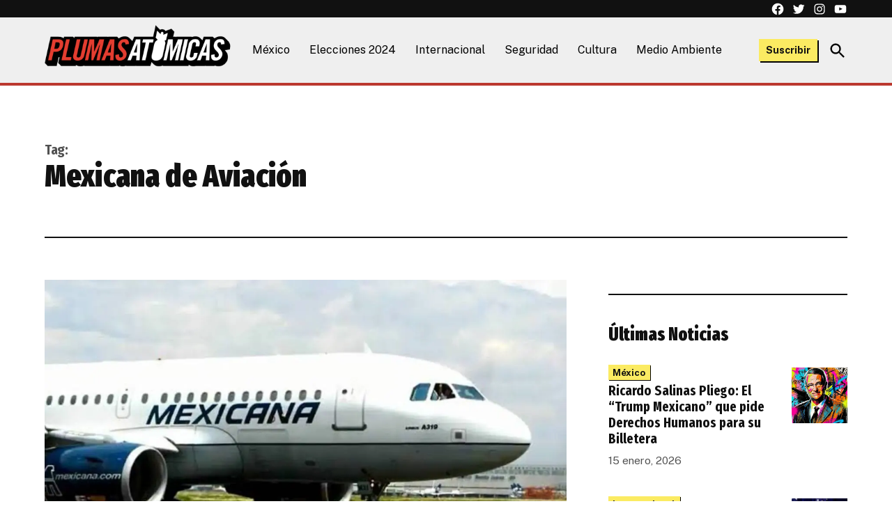

--- FILE ---
content_type: text/html; charset=UTF-8
request_url: https://plumasatomicas.com/tag/mexicana-de-aviacion/
body_size: 23524
content:
<!doctype html>
<html lang="es" prefix="og: https://ogp.me/ns#">
<head>
	<meta charset="UTF-8" />
	<meta name="viewport" content="width=device-width, initial-scale=1" />
	<link rel="profile" href="https://gmpg.org/xfn/11" />
	<script>window._wca = window._wca || [];</script>

<!-- Search Engine Optimization by Rank Math - https://rankmath.com/ -->
<title>Mexicana de Aviación - Plumas Atómicas</title>
<meta name="description" content="Lee las últimas noticias, artículos y videos de Mexicana de Aviación en Plumas Atómicas."/>
<meta name="robots" content="index, follow, max-snippet:-1, max-video-preview:-1, max-image-preview:large"/>
<link rel="canonical" href="https://plumasatomicas.com/tag/mexicana-de-aviacion/" />
<meta property="og:locale" content="es_MX" />
<meta property="og:type" content="article" />
<meta property="og:title" content="Mexicana de Aviación - Plumas Atómicas" />
<meta property="og:description" content="Lee las últimas noticias, artículos y videos de Mexicana de Aviación en Plumas Atómicas." />
<meta property="og:url" content="https://plumasatomicas.com/tag/mexicana-de-aviacion/" />
<meta property="og:site_name" content="Plumas Atómicas" />
<meta property="article:publisher" content="https://www.facebook.com/Plumasatomicas/" />
<meta name="twitter:card" content="summary_large_image" />
<meta name="twitter:title" content="Mexicana de Aviación - Plumas Atómicas" />
<meta name="twitter:description" content="Lee las últimas noticias, artículos y videos de Mexicana de Aviación en Plumas Atómicas." />
<meta name="twitter:site" content="@plumasatomicas" />
<meta name="twitter:label1" content="Entradas" />
<meta name="twitter:data1" content="11" />
<script type="application/ld+json" class="rank-math-schema">{"@context":"https://schema.org","@graph":[{"@type":"Organization","@id":"https://plumasatomicas.com/#organization","name":"Plumas At\u00f3micas","url":"https://plumasatomicas.com","sameAs":["https://www.facebook.com/Plumasatomicas/","https://twitter.com/plumasatomicas","https://www.instagram.com/plumasatomicas/"],"logo":{"@type":"ImageObject","@id":"https://plumasatomicas.com/#logo","url":"https://plumasatomicas.com/wp-content/uploads/2023/07/logo.png","contentUrl":"https://plumasatomicas.com/wp-content/uploads/2023/07/logo.png","caption":"Plumas At\u00f3micas","inLanguage":"es","width":"1023","height":"233"}},{"@type":"WebSite","@id":"https://plumasatomicas.com/#website","url":"https://plumasatomicas.com","name":"Plumas At\u00f3micas","alternateName":"PA","publisher":{"@id":"https://plumasatomicas.com/#organization"},"inLanguage":"es"},{"@type":"CollectionPage","@id":"https://plumasatomicas.com/tag/mexicana-de-aviacion/#webpage","url":"https://plumasatomicas.com/tag/mexicana-de-aviacion/","name":"Mexicana de Aviaci\u00f3n - Plumas At\u00f3micas","isPartOf":{"@id":"https://plumasatomicas.com/#website"},"inLanguage":"es"}]}</script>
<!-- /Rank Math WordPress SEO plugin -->

<link rel='dns-prefetch' href='//stats.wp.com' />
<link rel='dns-prefetch' href='//www.googletagmanager.com' />
<link rel='dns-prefetch' href='//fonts-api.wp.com' />
<link rel='preconnect' href='//c0.wp.com' />
<link rel='preconnect' href='//i0.wp.com' />
<link rel="alternate" type="application/rss+xml" title="Plumas Atómicas &raquo; Feed" href="https://plumasatomicas.com/feed/" />
<link rel="alternate" type="application/rss+xml" title="Plumas Atómicas &raquo; RSS de los comentarios" href="https://plumasatomicas.com/comments/feed/" />
<link rel="alternate" type="application/rss+xml" title="Plumas Atómicas &raquo; Mexicana de Aviación RSS de la etiqueta" href="https://plumasatomicas.com/tag/mexicana-de-aviacion/feed/" />
<style id='wp-img-auto-sizes-contain-inline-css'>img:is([sizes=auto i],[sizes^="auto," i]){contain-intrinsic-size:3000px 1500px}</style>
<style id='wp-emoji-styles-inline-css'>img.wp-smiley,img.emoji{display: inline !important;border: none !important;box-shadow: none !important;height: 1em !important;width: 1em !important;margin: 0 0.07em !important;vertical-align: -0.1em !important;background: none !important;padding: 0 !important;}</style>
<style id='wp-block-library-inline-css'>:root{--wp-block-synced-color:#7a00df;--wp-block-synced-color--rgb:122,0,223;--wp-bound-block-color:var(--wp-block-synced-color);--wp-editor-canvas-background:#ddd;--wp-admin-theme-color:#007cba;--wp-admin-theme-color--rgb:0,124,186;--wp-admin-theme-color-darker-10:#006ba1;--wp-admin-theme-color-darker-10--rgb:0,107,160.5;--wp-admin-theme-color-darker-20:#005a87;--wp-admin-theme-color-darker-20--rgb:0,90,135;--wp-admin-border-width-focus:2px}@media (min-resolution:192dpi){:root{--wp-admin-border-width-focus:1.5px}}.wp-element-button{cursor:pointer}:root .has-very-light-gray-background-color{background-color:#eee}:root .has-very-dark-gray-background-color{background-color:#313131}:root .has-very-light-gray-color{color:#eee}:root .has-very-dark-gray-color{color:#313131}:root .has-vivid-green-cyan-to-vivid-cyan-blue-gradient-background{background:linear-gradient(135deg,#00d084,#0693e3)}:root .has-purple-crush-gradient-background{background:linear-gradient(135deg,#34e2e4,#4721fb 50%,#ab1dfe)}:root .has-hazy-dawn-gradient-background{background:linear-gradient(135deg,#faaca8,#dad0ec)}:root .has-subdued-olive-gradient-background{background:linear-gradient(135deg,#fafae1,#67a671)}:root .has-atomic-cream-gradient-background{background:linear-gradient(135deg,#fdd79a,#004a59)}:root .has-nightshade-gradient-background{background:linear-gradient(135deg,#330968,#31cdcf)}:root .has-midnight-gradient-background{background:linear-gradient(135deg,#020381,#2874fc)}:root{--wp--preset--font-size--normal:16px;--wp--preset--font-size--huge:42px}.has-regular-font-size{font-size:1em}.has-larger-font-size{font-size:2.625em}.has-normal-font-size{font-size:var(--wp--preset--font-size--normal)}.has-huge-font-size{font-size:var(--wp--preset--font-size--huge)}:root .has-text-align-center{text-align:center}:root .has-text-align-left{text-align:left}:root .has-text-align-right{text-align:right}.has-fit-text{white-space:nowrap!important}#end-resizable-editor-section{display:none}.aligncenter{clear:both}.items-justified-left{justify-content:flex-start}.items-justified-center{justify-content:center}.items-justified-right{justify-content:flex-end}.items-justified-space-between{justify-content:space-between}.screen-reader-text{word-wrap:normal!important;border:0;clip-path:inset(50%);height:1px;margin:-1px;overflow:hidden;padding:0;position:absolute;width:1px}.screen-reader-text:focus{background-color:#ddd;clip-path:none;color:#444;display:block;font-size:1em;height:auto;left:5px;line-height:normal;padding:15px 23px 14px;text-decoration:none;top:5px;width:auto;z-index:100000}html :where(.has-border-color){border-style:solid}html :where([style*=border-top-color]){border-top-style:solid}html :where([style*=border-right-color]){border-right-style:solid}html :where([style*=border-bottom-color]){border-bottom-style:solid}html :where([style*=border-left-color]){border-left-style:solid}html :where([style*=border-width]){border-style:solid}html :where([style*=border-top-width]){border-top-style:solid}html :where([style*=border-right-width]){border-right-style:solid}html :where([style*=border-bottom-width]){border-bottom-style:solid}html :where([style*=border-left-width]){border-left-style:solid}html :where(img[class*=wp-image-]){height:auto;max-width:100%}:where(figure){margin:0 0 1em}html :where(.is-position-sticky){--wp-admin--admin-bar--position-offset:var(--wp-admin--admin-bar--height,0px)}@media screen and (max-width:600px){html :where(.is-position-sticky){--wp-admin--admin-bar--position-offset:0px}}.has-text-align-justify{text-align:justify;}</style><style id='wp-block-buttons-inline-css'>.wp-block-buttons{box-sizing:border-box}.wp-block-buttons.is-vertical{flex-direction:column}.wp-block-buttons.is-vertical>.wp-block-button:last-child{margin-bottom:0}.wp-block-buttons>.wp-block-button{display:inline-block;margin:0}.wp-block-buttons.is-content-justification-left{justify-content:flex-start}.wp-block-buttons.is-content-justification-left.is-vertical{align-items:flex-start}.wp-block-buttons.is-content-justification-center{justify-content:center}.wp-block-buttons.is-content-justification-center.is-vertical{align-items:center}.wp-block-buttons.is-content-justification-right{justify-content:flex-end}.wp-block-buttons.is-content-justification-right.is-vertical{align-items:flex-end}.wp-block-buttons.is-content-justification-space-between{justify-content:space-between}.wp-block-buttons.aligncenter{text-align:center}.wp-block-buttons:not(.is-content-justification-space-between,.is-content-justification-right,.is-content-justification-left,.is-content-justification-center) .wp-block-button.aligncenter{margin-left:auto;margin-right:auto;width:100%}.wp-block-buttons[style*=text-decoration] .wp-block-button,.wp-block-buttons[style*=text-decoration] .wp-block-button__link{text-decoration:inherit}.wp-block-buttons.has-custom-font-size .wp-block-button__link{font-size:inherit}.wp-block-buttons .wp-block-button__link{width:100%}.wp-block-button.aligncenter{text-align:center}</style>
<style id='wp-block-columns-inline-css'>.wp-block-columns{box-sizing:border-box;display:flex;flex-wrap:wrap!important}@media (min-width:782px){.wp-block-columns{flex-wrap:nowrap!important}}.wp-block-columns{align-items:normal!important}.wp-block-columns.are-vertically-aligned-top{align-items:flex-start}.wp-block-columns.are-vertically-aligned-center{align-items:center}.wp-block-columns.are-vertically-aligned-bottom{align-items:flex-end}@media (max-width:781px){.wp-block-columns:not(.is-not-stacked-on-mobile)>.wp-block-column{flex-basis:100%!important}}@media (min-width:782px){.wp-block-columns:not(.is-not-stacked-on-mobile)>.wp-block-column{flex-basis:0;flex-grow:1}.wp-block-columns:not(.is-not-stacked-on-mobile)>.wp-block-column[style*=flex-basis]{flex-grow:0}}.wp-block-columns.is-not-stacked-on-mobile{flex-wrap:nowrap!important}.wp-block-columns.is-not-stacked-on-mobile>.wp-block-column{flex-basis:0;flex-grow:1}.wp-block-columns.is-not-stacked-on-mobile>.wp-block-column[style*=flex-basis]{flex-grow:0}:where(.wp-block-columns){margin-bottom:1.75em}:where(.wp-block-columns.has-background){padding:1.25em 2.375em}.wp-block-column{flex-grow:1;min-width:0;overflow-wrap:break-word;word-break:break-word}.wp-block-column.is-vertically-aligned-top{align-self:flex-start}.wp-block-column.is-vertically-aligned-center{align-self:center}.wp-block-column.is-vertically-aligned-bottom{align-self:flex-end}.wp-block-column.is-vertically-aligned-stretch{align-self:stretch}.wp-block-column.is-vertically-aligned-bottom,.wp-block-column.is-vertically-aligned-center,.wp-block-column.is-vertically-aligned-top{width:100%}</style>
<style id='wp-block-separator-inline-css'>@charset "UTF-8";.wp-block-separator{border:none;border-top:2px solid}:root :where(.wp-block-separator.is-style-dots){height:auto;line-height:1;text-align:center}:root :where(.wp-block-separator.is-style-dots):before{color:currentColor;content:"···";font-family:serif;font-size:1.5em;letter-spacing:2em;padding-left:2em}.wp-block-separator.is-style-dots{background:none!important;border:none!important}</style>
<style id='wp-block-separator-theme-inline-css'>.wp-block-separator.has-css-opacity{opacity:.4}.wp-block-separator{border:none;border-bottom:2px solid;margin-left:auto;margin-right:auto}.wp-block-separator.has-alpha-channel-opacity{opacity:1}.wp-block-separator:not(.is-style-wide):not(.is-style-dots){width:100px}.wp-block-separator.has-background:not(.is-style-dots){border-bottom:none;height:1px}.wp-block-separator.has-background:not(.is-style-wide):not(.is-style-dots){height:2px}</style>
<style id='wp-block-button-inline-css'>.wp-block-button__link{align-content:center;box-sizing:border-box;cursor:pointer;display:inline-block;height:100%;text-align:center;word-break:break-word}.wp-block-button__link.aligncenter{text-align:center}.wp-block-button__link.alignright{text-align:right}:where(.wp-block-button__link){border-radius:9999px;box-shadow:none;padding:calc(.667em + 2px) calc(1.333em + 2px);text-decoration:none}.wp-block-button[style*=text-decoration] .wp-block-button__link{text-decoration:inherit}.wp-block-buttons>.wp-block-button.has-custom-width{max-width:none}.wp-block-buttons>.wp-block-button.has-custom-width .wp-block-button__link{width:100%}.wp-block-buttons>.wp-block-button.has-custom-font-size .wp-block-button__link{font-size:inherit}.wp-block-buttons>.wp-block-button.wp-block-button__width-25{width:calc(25% - var(--wp--style--block-gap,.5em)*.75)}.wp-block-buttons>.wp-block-button.wp-block-button__width-50{width:calc(50% - var(--wp--style--block-gap,.5em)*.5)}.wp-block-buttons>.wp-block-button.wp-block-button__width-75{width:calc(75% - var(--wp--style--block-gap,.5em)*.25)}.wp-block-buttons>.wp-block-button.wp-block-button__width-100{flex-basis:100%;width:100%}.wp-block-buttons.is-vertical>.wp-block-button.wp-block-button__width-25{width:25%}.wp-block-buttons.is-vertical>.wp-block-button.wp-block-button__width-50{width:50%}.wp-block-buttons.is-vertical>.wp-block-button.wp-block-button__width-75{width:75%}.wp-block-button.is-style-squared,.wp-block-button__link.wp-block-button.is-style-squared{border-radius:0}.wp-block-button.no-border-radius,.wp-block-button__link.no-border-radius{border-radius:0!important}:root :where(.wp-block-button .wp-block-button__link.is-style-outline),:root :where(.wp-block-button.is-style-outline>.wp-block-button__link){border:2px solid;padding:.667em 1.333em}:root :where(.wp-block-button .wp-block-button__link.is-style-outline:not(.has-text-color)),:root :where(.wp-block-button.is-style-outline>.wp-block-button__link:not(.has-text-color)){color:currentColor}:root :where(.wp-block-button .wp-block-button__link.is-style-outline:not(.has-background)),:root :where(.wp-block-button.is-style-outline>.wp-block-button__link:not(.has-background)){background-color:initial;background-image:none}</style>
<style id='wp-block-heading-inline-css'>h1:where(.wp-block-heading).has-background,h2:where(.wp-block-heading).has-background,h3:where(.wp-block-heading).has-background,h4:where(.wp-block-heading).has-background,h5:where(.wp-block-heading).has-background,h6:where(.wp-block-heading).has-background{padding:1.25em 2.375em}h1.has-text-align-left[style*=writing-mode]:where([style*=vertical-lr]),h1.has-text-align-right[style*=writing-mode]:where([style*=vertical-rl]),h2.has-text-align-left[style*=writing-mode]:where([style*=vertical-lr]),h2.has-text-align-right[style*=writing-mode]:where([style*=vertical-rl]),h3.has-text-align-left[style*=writing-mode]:where([style*=vertical-lr]),h3.has-text-align-right[style*=writing-mode]:where([style*=vertical-rl]),h4.has-text-align-left[style*=writing-mode]:where([style*=vertical-lr]),h4.has-text-align-right[style*=writing-mode]:where([style*=vertical-rl]),h5.has-text-align-left[style*=writing-mode]:where([style*=vertical-lr]),h5.has-text-align-right[style*=writing-mode]:where([style*=vertical-rl]),h6.has-text-align-left[style*=writing-mode]:where([style*=vertical-lr]),h6.has-text-align-right[style*=writing-mode]:where([style*=vertical-rl]){rotate:180deg}</style>
<style id='wp-block-paragraph-inline-css'>.is-small-text{font-size:.875em}.is-regular-text{font-size:1em}.is-large-text{font-size:2.25em}.is-larger-text{font-size:3em}.has-drop-cap:not(:focus):first-letter{float:left;font-size:8.4em;font-style:normal;font-weight:100;line-height:.68;margin:.05em .1em 0 0;text-transform:uppercase}body.rtl .has-drop-cap:not(:focus):first-letter{float:none;margin-left:.1em}p.has-drop-cap.has-background{overflow:hidden}:root :where(p.has-background){padding:1.25em 2.375em}:where(p.has-text-color:not(.has-link-color)) a{color:inherit}p.has-text-align-left[style*="writing-mode:vertical-lr"],p.has-text-align-right[style*="writing-mode:vertical-rl"]{rotate:180deg}</style>
<style id='global-styles-inline-css'>:root{--wp--preset--aspect-ratio--square: 1;--wp--preset--aspect-ratio--4-3: 4/3;--wp--preset--aspect-ratio--3-4: 3/4;--wp--preset--aspect-ratio--3-2: 3/2;--wp--preset--aspect-ratio--2-3: 2/3;--wp--preset--aspect-ratio--16-9: 16/9;--wp--preset--aspect-ratio--9-16: 9/16;--wp--preset--color--black: #000000;--wp--preset--color--cyan-bluish-gray: #abb8c3;--wp--preset--color--white: #FFFFFF;--wp--preset--color--pale-pink: #f78da7;--wp--preset--color--vivid-red: #cf2e2e;--wp--preset--color--luminous-vivid-orange: #ff6900;--wp--preset--color--luminous-vivid-amber: #fcb900;--wp--preset--color--light-green-cyan: #7bdcb5;--wp--preset--color--vivid-green-cyan: #00d084;--wp--preset--color--pale-cyan-blue: #8ed1fc;--wp--preset--color--vivid-cyan-blue: #0693e3;--wp--preset--color--vivid-purple: #9b51e0;--wp--preset--color--primary: #d9564d;--wp--preset--color--primary-variation: #b12e25;--wp--preset--color--secondary: #efdb28;--wp--preset--color--secondary-variation: #c7b300;--wp--preset--color--dark-gray: #111111;--wp--preset--color--medium-gray: #767676;--wp--preset--color--light-gray: #EEEEEE;--wp--preset--gradient--vivid-cyan-blue-to-vivid-purple: linear-gradient(135deg,rgb(6,147,227) 0%,rgb(155,81,224) 100%);--wp--preset--gradient--light-green-cyan-to-vivid-green-cyan: linear-gradient(135deg,rgb(122,220,180) 0%,rgb(0,208,130) 100%);--wp--preset--gradient--luminous-vivid-amber-to-luminous-vivid-orange: linear-gradient(135deg,rgb(252,185,0) 0%,rgb(255,105,0) 100%);--wp--preset--gradient--luminous-vivid-orange-to-vivid-red: linear-gradient(135deg,rgb(255,105,0) 0%,rgb(207,46,46) 100%);--wp--preset--gradient--very-light-gray-to-cyan-bluish-gray: linear-gradient(135deg,rgb(238,238,238) 0%,rgb(169,184,195) 100%);--wp--preset--gradient--cool-to-warm-spectrum: linear-gradient(135deg,rgb(74,234,220) 0%,rgb(151,120,209) 20%,rgb(207,42,186) 40%,rgb(238,44,130) 60%,rgb(251,105,98) 80%,rgb(254,248,76) 100%);--wp--preset--gradient--blush-light-purple: linear-gradient(135deg,rgb(255,206,236) 0%,rgb(152,150,240) 100%);--wp--preset--gradient--blush-bordeaux: linear-gradient(135deg,rgb(254,205,165) 0%,rgb(254,45,45) 50%,rgb(107,0,62) 100%);--wp--preset--gradient--luminous-dusk: linear-gradient(135deg,rgb(255,203,112) 0%,rgb(199,81,192) 50%,rgb(65,88,208) 100%);--wp--preset--gradient--pale-ocean: linear-gradient(135deg,rgb(255,245,203) 0%,rgb(182,227,212) 50%,rgb(51,167,181) 100%);--wp--preset--gradient--electric-grass: linear-gradient(135deg,rgb(202,248,128) 0%,rgb(113,206,126) 100%);--wp--preset--gradient--midnight: linear-gradient(135deg,rgb(2,3,129) 0%,rgb(40,116,252) 100%);--wp--preset--gradient--grad-1: linear-gradient( 135deg,rgb( 217,86,77) 0%,rgb( 177,46,37) 100% );--wp--preset--gradient--grad-2: linear-gradient( 135deg,rgb( 239,219,40) 0%,rgb( 199,179,0) 100% );--wp--preset--gradient--grad-3: linear-gradient( 135deg,rgb( 17,17,17 ) 0%,rgb( 85,85,85 ) 100% );--wp--preset--gradient--grad-4: linear-gradient( 135deg,rgb( 68,68,68 ) 0%,rgb( 136,136,136 ) 100% );--wp--preset--gradient--grad-5: linear-gradient( 135deg,rgb( 119,119,119 ) 0%,rgb( 221,221,221 ) 100% );--wp--preset--gradient--grad-6: linear-gradient( 135deg,rgb( 221,221,221 ) 0%,rgb( 255,255,255 ) 100% );--wp--preset--font-size--small: 16px;--wp--preset--font-size--medium: 20px;--wp--preset--font-size--large: 36px;--wp--preset--font-size--x-large: 42px;--wp--preset--font-size--normal: 20px;--wp--preset--font-size--huge: 44px;--wp--preset--font-family--albert-sans: 'Albert Sans',sans-serif;--wp--preset--font-family--alegreya: Alegreya,serif;--wp--preset--font-family--arvo: Arvo,serif;--wp--preset--font-family--bodoni-moda: 'Bodoni Moda',serif;--wp--preset--font-family--bricolage-grotesque: 'Bricolage Grotesque',sans-serif;--wp--preset--font-family--cabin: Cabin,sans-serif;--wp--preset--font-family--chivo: Chivo,sans-serif;--wp--preset--font-family--commissioner: Commissioner,sans-serif;--wp--preset--font-family--cormorant: Cormorant,serif;--wp--preset--font-family--courier-prime: 'Courier Prime',monospace;--wp--preset--font-family--crimson-pro: 'Crimson Pro',serif;--wp--preset--font-family--dm-mono: 'DM Mono',monospace;--wp--preset--font-family--dm-sans: 'DM Sans',sans-serif;--wp--preset--font-family--dm-serif-display: 'DM Serif Display',serif;--wp--preset--font-family--domine: Domine,serif;--wp--preset--font-family--eb-garamond: 'EB Garamond',serif;--wp--preset--font-family--epilogue: Epilogue,sans-serif;--wp--preset--font-family--fahkwang: Fahkwang,sans-serif;--wp--preset--font-family--figtree: Figtree,sans-serif;--wp--preset--font-family--fira-sans: 'Fira Sans',sans-serif;--wp--preset--font-family--fjalla-one: 'Fjalla One',sans-serif;--wp--preset--font-family--fraunces: Fraunces,serif;--wp--preset--font-family--gabarito: Gabarito,system-ui;--wp--preset--font-family--ibm-plex-mono: 'IBM Plex Mono',monospace;--wp--preset--font-family--ibm-plex-sans: 'IBM Plex Sans',sans-serif;--wp--preset--font-family--ibarra-real-nova: 'Ibarra Real Nova',serif;--wp--preset--font-family--instrument-serif: 'Instrument Serif',serif;--wp--preset--font-family--inter: Inter,sans-serif;--wp--preset--font-family--josefin-sans: 'Josefin Sans',sans-serif;--wp--preset--font-family--jost: Jost,sans-serif;--wp--preset--font-family--libre-baskerville: 'Libre Baskerville',serif;--wp--preset--font-family--libre-franklin: 'Libre Franklin',sans-serif;--wp--preset--font-family--literata: Literata,serif;--wp--preset--font-family--lora: Lora,serif;--wp--preset--font-family--merriweather: Merriweather,serif;--wp--preset--font-family--montserrat: Montserrat,sans-serif;--wp--preset--font-family--newsreader: Newsreader,serif;--wp--preset--font-family--noto-sans-mono: 'Noto Sans Mono',sans-serif;--wp--preset--font-family--nunito: Nunito,sans-serif;--wp--preset--font-family--open-sans: 'Open Sans',sans-serif;--wp--preset--font-family--overpass: Overpass,sans-serif;--wp--preset--font-family--pt-serif: 'PT Serif',serif;--wp--preset--font-family--petrona: Petrona,serif;--wp--preset--font-family--piazzolla: Piazzolla,serif;--wp--preset--font-family--playfair-display: 'Playfair Display',serif;--wp--preset--font-family--plus-jakarta-sans: 'Plus Jakarta Sans',sans-serif;--wp--preset--font-family--poppins: Poppins,sans-serif;--wp--preset--font-family--raleway: Raleway,sans-serif;--wp--preset--font-family--roboto: Roboto,sans-serif;--wp--preset--font-family--roboto-slab: 'Roboto Slab',serif;--wp--preset--font-family--rubik: Rubik,sans-serif;--wp--preset--font-family--rufina: Rufina,serif;--wp--preset--font-family--sora: Sora,sans-serif;--wp--preset--font-family--source-sans-3: 'Source Sans 3',sans-serif;--wp--preset--font-family--source-serif-4: 'Source Serif 4',serif;--wp--preset--font-family--space-mono: 'Space Mono',monospace;--wp--preset--font-family--syne: Syne,sans-serif;--wp--preset--font-family--texturina: Texturina,serif;--wp--preset--font-family--urbanist: Urbanist,sans-serif;--wp--preset--font-family--work-sans: 'Work Sans',sans-serif;--wp--preset--spacing--20: 0.44rem;--wp--preset--spacing--30: 0.67rem;--wp--preset--spacing--40: 1rem;--wp--preset--spacing--50: 1.5rem;--wp--preset--spacing--60: 2.25rem;--wp--preset--spacing--70: 3.38rem;--wp--preset--spacing--80: 5.06rem;--wp--preset--shadow--natural: 6px 6px 9px rgba(0,0,0,0.2);--wp--preset--shadow--deep: 12px 12px 50px rgba(0,0,0,0.4);--wp--preset--shadow--sharp: 6px 6px 0px rgba(0,0,0,0.2);--wp--preset--shadow--outlined: 6px 6px 0px -3px rgb(255,255,255),6px 6px rgb(0,0,0);--wp--preset--shadow--crisp: 6px 6px 0px rgb(0,0,0);}:where(body){margin: 0;}:where(.is-layout-flex){gap: 0.5em;}:where(.is-layout-grid){gap: 0.5em;}body .is-layout-flex{display: flex;}.is-layout-flex{flex-wrap: wrap;align-items: center;}.is-layout-flex > :is(*,div){margin: 0;}body .is-layout-grid{display: grid;}.is-layout-grid > :is(*,div){margin: 0;}body{padding-top: 0px;padding-right: 0px;padding-bottom: 0px;padding-left: 0px;}a:where(:not(.wp-element-button)){text-decoration: underline;}:root :where(.wp-element-button,.wp-block-button__link){background-color: #32373c;border-width: 0;color: #fff;font-family: inherit;font-size: inherit;font-style: inherit;font-weight: inherit;letter-spacing: inherit;line-height: inherit;padding-top: calc(0.667em + 2px);padding-right: calc(1.333em + 2px);padding-bottom: calc(0.667em + 2px);padding-left: calc(1.333em + 2px);text-decoration: none;text-transform: inherit;}.has-black-color{color: var(--wp--preset--color--black) !important;}.has-cyan-bluish-gray-color{color: var(--wp--preset--color--cyan-bluish-gray) !important;}.has-white-color{color: var(--wp--preset--color--white) !important;}.has-pale-pink-color{color: var(--wp--preset--color--pale-pink) !important;}.has-vivid-red-color{color: var(--wp--preset--color--vivid-red) !important;}.has-luminous-vivid-orange-color{color: var(--wp--preset--color--luminous-vivid-orange) !important;}.has-luminous-vivid-amber-color{color: var(--wp--preset--color--luminous-vivid-amber) !important;}.has-light-green-cyan-color{color: var(--wp--preset--color--light-green-cyan) !important;}.has-vivid-green-cyan-color{color: var(--wp--preset--color--vivid-green-cyan) !important;}.has-pale-cyan-blue-color{color: var(--wp--preset--color--pale-cyan-blue) !important;}.has-vivid-cyan-blue-color{color: var(--wp--preset--color--vivid-cyan-blue) !important;}.has-vivid-purple-color{color: var(--wp--preset--color--vivid-purple) !important;}.has-primary-color{color: var(--wp--preset--color--primary) !important;}.has-primary-variation-color{color: var(--wp--preset--color--primary-variation) !important;}.has-secondary-color{color: var(--wp--preset--color--secondary) !important;}.has-secondary-variation-color{color: var(--wp--preset--color--secondary-variation) !important;}.has-dark-gray-color{color: var(--wp--preset--color--dark-gray) !important;}.has-medium-gray-color{color: var(--wp--preset--color--medium-gray) !important;}.has-light-gray-color{color: var(--wp--preset--color--light-gray) !important;}.has-black-background-color{background-color: var(--wp--preset--color--black) !important;}.has-cyan-bluish-gray-background-color{background-color: var(--wp--preset--color--cyan-bluish-gray) !important;}.has-white-background-color{background-color: var(--wp--preset--color--white) !important;}.has-pale-pink-background-color{background-color: var(--wp--preset--color--pale-pink) !important;}.has-vivid-red-background-color{background-color: var(--wp--preset--color--vivid-red) !important;}.has-luminous-vivid-orange-background-color{background-color: var(--wp--preset--color--luminous-vivid-orange) !important;}.has-luminous-vivid-amber-background-color{background-color: var(--wp--preset--color--luminous-vivid-amber) !important;}.has-light-green-cyan-background-color{background-color: var(--wp--preset--color--light-green-cyan) !important;}.has-vivid-green-cyan-background-color{background-color: var(--wp--preset--color--vivid-green-cyan) !important;}.has-pale-cyan-blue-background-color{background-color: var(--wp--preset--color--pale-cyan-blue) !important;}.has-vivid-cyan-blue-background-color{background-color: var(--wp--preset--color--vivid-cyan-blue) !important;}.has-vivid-purple-background-color{background-color: var(--wp--preset--color--vivid-purple) !important;}.has-primary-background-color{background-color: var(--wp--preset--color--primary) !important;}.has-primary-variation-background-color{background-color: var(--wp--preset--color--primary-variation) !important;}.has-secondary-background-color{background-color: var(--wp--preset--color--secondary) !important;}.has-secondary-variation-background-color{background-color: var(--wp--preset--color--secondary-variation) !important;}.has-dark-gray-background-color{background-color: var(--wp--preset--color--dark-gray) !important;}.has-medium-gray-background-color{background-color: var(--wp--preset--color--medium-gray) !important;}.has-light-gray-background-color{background-color: var(--wp--preset--color--light-gray) !important;}.has-black-border-color{border-color: var(--wp--preset--color--black) !important;}.has-cyan-bluish-gray-border-color{border-color: var(--wp--preset--color--cyan-bluish-gray) !important;}.has-white-border-color{border-color: var(--wp--preset--color--white) !important;}.has-pale-pink-border-color{border-color: var(--wp--preset--color--pale-pink) !important;}.has-vivid-red-border-color{border-color: var(--wp--preset--color--vivid-red) !important;}.has-luminous-vivid-orange-border-color{border-color: var(--wp--preset--color--luminous-vivid-orange) !important;}.has-luminous-vivid-amber-border-color{border-color: var(--wp--preset--color--luminous-vivid-amber) !important;}.has-light-green-cyan-border-color{border-color: var(--wp--preset--color--light-green-cyan) !important;}.has-vivid-green-cyan-border-color{border-color: var(--wp--preset--color--vivid-green-cyan) !important;}.has-pale-cyan-blue-border-color{border-color: var(--wp--preset--color--pale-cyan-blue) !important;}.has-vivid-cyan-blue-border-color{border-color: var(--wp--preset--color--vivid-cyan-blue) !important;}.has-vivid-purple-border-color{border-color: var(--wp--preset--color--vivid-purple) !important;}.has-primary-border-color{border-color: var(--wp--preset--color--primary) !important;}.has-primary-variation-border-color{border-color: var(--wp--preset--color--primary-variation) !important;}.has-secondary-border-color{border-color: var(--wp--preset--color--secondary) !important;}.has-secondary-variation-border-color{border-color: var(--wp--preset--color--secondary-variation) !important;}.has-dark-gray-border-color{border-color: var(--wp--preset--color--dark-gray) !important;}.has-medium-gray-border-color{border-color: var(--wp--preset--color--medium-gray) !important;}.has-light-gray-border-color{border-color: var(--wp--preset--color--light-gray) !important;}.has-vivid-cyan-blue-to-vivid-purple-gradient-background{background: var(--wp--preset--gradient--vivid-cyan-blue-to-vivid-purple) !important;}.has-light-green-cyan-to-vivid-green-cyan-gradient-background{background: var(--wp--preset--gradient--light-green-cyan-to-vivid-green-cyan) !important;}.has-luminous-vivid-amber-to-luminous-vivid-orange-gradient-background{background: var(--wp--preset--gradient--luminous-vivid-amber-to-luminous-vivid-orange) !important;}.has-luminous-vivid-orange-to-vivid-red-gradient-background{background: var(--wp--preset--gradient--luminous-vivid-orange-to-vivid-red) !important;}.has-very-light-gray-to-cyan-bluish-gray-gradient-background{background: var(--wp--preset--gradient--very-light-gray-to-cyan-bluish-gray) !important;}.has-cool-to-warm-spectrum-gradient-background{background: var(--wp--preset--gradient--cool-to-warm-spectrum) !important;}.has-blush-light-purple-gradient-background{background: var(--wp--preset--gradient--blush-light-purple) !important;}.has-blush-bordeaux-gradient-background{background: var(--wp--preset--gradient--blush-bordeaux) !important;}.has-luminous-dusk-gradient-background{background: var(--wp--preset--gradient--luminous-dusk) !important;}.has-pale-ocean-gradient-background{background: var(--wp--preset--gradient--pale-ocean) !important;}.has-electric-grass-gradient-background{background: var(--wp--preset--gradient--electric-grass) !important;}.has-midnight-gradient-background{background: var(--wp--preset--gradient--midnight) !important;}.has-grad-1-gradient-background{background: var(--wp--preset--gradient--grad-1) !important;}.has-grad-2-gradient-background{background: var(--wp--preset--gradient--grad-2) !important;}.has-grad-3-gradient-background{background: var(--wp--preset--gradient--grad-3) !important;}.has-grad-4-gradient-background{background: var(--wp--preset--gradient--grad-4) !important;}.has-grad-5-gradient-background{background: var(--wp--preset--gradient--grad-5) !important;}.has-grad-6-gradient-background{background: var(--wp--preset--gradient--grad-6) !important;}.has-small-font-size{font-size: var(--wp--preset--font-size--small) !important;}.has-medium-font-size{font-size: var(--wp--preset--font-size--medium) !important;}.has-large-font-size{font-size: var(--wp--preset--font-size--large) !important;}.has-x-large-font-size{font-size: var(--wp--preset--font-size--x-large) !important;}.has-normal-font-size{font-size: var(--wp--preset--font-size--normal) !important;}.has-huge-font-size{font-size: var(--wp--preset--font-size--huge) !important;}.has-albert-sans-font-family{font-family: var(--wp--preset--font-family--albert-sans) !important;}.has-alegreya-font-family{font-family: var(--wp--preset--font-family--alegreya) !important;}.has-arvo-font-family{font-family: var(--wp--preset--font-family--arvo) !important;}.has-bodoni-moda-font-family{font-family: var(--wp--preset--font-family--bodoni-moda) !important;}.has-bricolage-grotesque-font-family{font-family: var(--wp--preset--font-family--bricolage-grotesque) !important;}.has-cabin-font-family{font-family: var(--wp--preset--font-family--cabin) !important;}.has-chivo-font-family{font-family: var(--wp--preset--font-family--chivo) !important;}.has-commissioner-font-family{font-family: var(--wp--preset--font-family--commissioner) !important;}.has-cormorant-font-family{font-family: var(--wp--preset--font-family--cormorant) !important;}.has-courier-prime-font-family{font-family: var(--wp--preset--font-family--courier-prime) !important;}.has-crimson-pro-font-family{font-family: var(--wp--preset--font-family--crimson-pro) !important;}.has-dm-mono-font-family{font-family: var(--wp--preset--font-family--dm-mono) !important;}.has-dm-sans-font-family{font-family: var(--wp--preset--font-family--dm-sans) !important;}.has-dm-serif-display-font-family{font-family: var(--wp--preset--font-family--dm-serif-display) !important;}.has-domine-font-family{font-family: var(--wp--preset--font-family--domine) !important;}.has-eb-garamond-font-family{font-family: var(--wp--preset--font-family--eb-garamond) !important;}.has-epilogue-font-family{font-family: var(--wp--preset--font-family--epilogue) !important;}.has-fahkwang-font-family{font-family: var(--wp--preset--font-family--fahkwang) !important;}.has-figtree-font-family{font-family: var(--wp--preset--font-family--figtree) !important;}.has-fira-sans-font-family{font-family: var(--wp--preset--font-family--fira-sans) !important;}.has-fjalla-one-font-family{font-family: var(--wp--preset--font-family--fjalla-one) !important;}.has-fraunces-font-family{font-family: var(--wp--preset--font-family--fraunces) !important;}.has-gabarito-font-family{font-family: var(--wp--preset--font-family--gabarito) !important;}.has-ibm-plex-mono-font-family{font-family: var(--wp--preset--font-family--ibm-plex-mono) !important;}.has-ibm-plex-sans-font-family{font-family: var(--wp--preset--font-family--ibm-plex-sans) !important;}.has-ibarra-real-nova-font-family{font-family: var(--wp--preset--font-family--ibarra-real-nova) !important;}.has-instrument-serif-font-family{font-family: var(--wp--preset--font-family--instrument-serif) !important;}.has-inter-font-family{font-family: var(--wp--preset--font-family--inter) !important;}.has-josefin-sans-font-family{font-family: var(--wp--preset--font-family--josefin-sans) !important;}.has-jost-font-family{font-family: var(--wp--preset--font-family--jost) !important;}.has-libre-baskerville-font-family{font-family: var(--wp--preset--font-family--libre-baskerville) !important;}.has-libre-franklin-font-family{font-family: var(--wp--preset--font-family--libre-franklin) !important;}.has-literata-font-family{font-family: var(--wp--preset--font-family--literata) !important;}.has-lora-font-family{font-family: var(--wp--preset--font-family--lora) !important;}.has-merriweather-font-family{font-family: var(--wp--preset--font-family--merriweather) !important;}.has-montserrat-font-family{font-family: var(--wp--preset--font-family--montserrat) !important;}.has-newsreader-font-family{font-family: var(--wp--preset--font-family--newsreader) !important;}.has-noto-sans-mono-font-family{font-family: var(--wp--preset--font-family--noto-sans-mono) !important;}.has-nunito-font-family{font-family: var(--wp--preset--font-family--nunito) !important;}.has-open-sans-font-family{font-family: var(--wp--preset--font-family--open-sans) !important;}.has-overpass-font-family{font-family: var(--wp--preset--font-family--overpass) !important;}.has-pt-serif-font-family{font-family: var(--wp--preset--font-family--pt-serif) !important;}.has-petrona-font-family{font-family: var(--wp--preset--font-family--petrona) !important;}.has-piazzolla-font-family{font-family: var(--wp--preset--font-family--piazzolla) !important;}.has-playfair-display-font-family{font-family: var(--wp--preset--font-family--playfair-display) !important;}.has-plus-jakarta-sans-font-family{font-family: var(--wp--preset--font-family--plus-jakarta-sans) !important;}.has-poppins-font-family{font-family: var(--wp--preset--font-family--poppins) !important;}.has-raleway-font-family{font-family: var(--wp--preset--font-family--raleway) !important;}.has-roboto-font-family{font-family: var(--wp--preset--font-family--roboto) !important;}.has-roboto-slab-font-family{font-family: var(--wp--preset--font-family--roboto-slab) !important;}.has-rubik-font-family{font-family: var(--wp--preset--font-family--rubik) !important;}.has-rufina-font-family{font-family: var(--wp--preset--font-family--rufina) !important;}.has-sora-font-family{font-family: var(--wp--preset--font-family--sora) !important;}.has-source-sans-3-font-family{font-family: var(--wp--preset--font-family--source-sans-3) !important;}.has-source-serif-4-font-family{font-family: var(--wp--preset--font-family--source-serif-4) !important;}.has-space-mono-font-family{font-family: var(--wp--preset--font-family--space-mono) !important;}.has-syne-font-family{font-family: var(--wp--preset--font-family--syne) !important;}.has-texturina-font-family{font-family: var(--wp--preset--font-family--texturina) !important;}.has-urbanist-font-family{font-family: var(--wp--preset--font-family--urbanist) !important;}.has-work-sans-font-family{font-family: var(--wp--preset--font-family--work-sans) !important;}:where(.wp-block-columns.is-layout-flex){gap: 2em;}:where(.wp-block-columns.is-layout-grid){gap: 2em;}</style>
<style id='core-block-supports-inline-css'>.wp-container-core-columns-is-layout-9d6595d7{flex-wrap:nowrap;}</style>

<style id='classic-theme-styles-inline-css'>.wp-block-button__link{background-color:#32373c;border-radius:9999px;box-shadow:none;color:#fff;font-size:1.125em;padding:calc(.667em + 2px) calc(1.333em + 2px);text-decoration:none}.wp-block-file__button{background:#32373c;color:#fff}.wp-block-accordion-heading{margin:0}.wp-block-accordion-heading__toggle{background-color:inherit!important;color:inherit!important}.wp-block-accordion-heading__toggle:not(:focus-visible){outline:none}.wp-block-accordion-heading__toggle:focus,.wp-block-accordion-heading__toggle:hover{background-color:inherit!important;border:none;box-shadow:none;color:inherit;padding:var(--wp--preset--spacing--20,1em) 0;text-decoration:none}.wp-block-accordion-heading__toggle:focus-visible{outline:auto;outline-offset:0}</style>
<link rel='stylesheet' id='newspack-blocks-block-styles-stylesheet-css' href='https://plumasatomicas.com/wp-content/plugins/newspack-blocks/dist/block_styles.css?ver=3.3.0' media='all' />
<link rel='stylesheet' id='newspack-newsletters-subscriptions-css' href='https://plumasatomicas.com/wp-content/plugins/newspack-newsletters/includes/../dist/subscriptions.css?ver=1768869144' media='all' />
<link rel='stylesheet' id='newspack-reader-auth-css' href='https://plumasatomicas.com/wp-content/plugins/newspack-plugin/dist/reader-auth.css?ver=4.3.0' media='all' />
<link rel='stylesheet' id='newspack-popups-view-css' href='https://plumasatomicas.com/wp-content/plugins/newspack-popups/includes/../dist/view.css?ver=1718470971' media='all' />
<link rel='stylesheet' id='woocommerce-layout-css' href='https://c0.wp.com/p/woocommerce/10.4.3/assets/css/woocommerce-layout.css' media='all' />
<style id='woocommerce-layout-inline-css'>.infinite-scroll .woocommerce-pagination{display: none;}</style>
<link rel='stylesheet' id='woocommerce-smallscreen-css' href='https://c0.wp.com/p/woocommerce/10.4.3/assets/css/woocommerce-smallscreen.css' media='only screen and (max-width: 768px)' />
<style id='woocommerce-inline-inline-css'>.woocommerce form .form-row .required{visibility: visible;}</style>
<link rel='stylesheet' id='newspack-style-css' href='https://plumasatomicas.com/wp-content/themes/newspack-scott/style.css?ver=1.88.2' media='all' />
<link rel='stylesheet' id='newspack-print-style-css' href='https://plumasatomicas.com/wp-content/themes/newspack-theme/styles/print.css?ver=1.88.2' media='print' />
<link rel='stylesheet' id='newspack-font-import-css' href='//fonts-api.wp.com/css2?family=Fira+Sans+Extra+Condensed:ital,wght@0,700;0,900;1,700;1,900&#038;family=Public+Sans:ital,wght@0,400;0,700;1,400;1,700&#038;display=swap' media='all' />
<link rel='stylesheet' id='newspack-sponsors-style-css' href='https://plumasatomicas.com/wp-content/themes/newspack-theme/styles/newspack-sponsors.css?ver=1.88.2' media='all' />
<link rel='stylesheet' id='tiled-gallery-css' href='https://plumasatomicas.com/wp-content/plugins/jetpack/modules/tiled-gallery/tiled-gallery/tiled-gallery.css?ver=2023-08-21' media='all' />
<link rel='stylesheet' id='wp-calypso-bridge-masterbar-css' href='https://plumasatomicas.com/wp-content/mu-plugins/wpcomsh/vendor/automattic/wc-calypso-bridge/store-on-wpcom/assets/css/masterbar.css?ver=2.11.4' media='all' />
<style id='jetpack-global-styles-frontend-style-inline-css'>:root{--font-headings: unset;--font-base: unset;--font-headings-default: -apple-system,BlinkMacSystemFont,"Segoe UI",Roboto,Oxygen-Sans,Ubuntu,Cantarell,"Helvetica Neue",sans-serif;--font-base-default: -apple-system,BlinkMacSystemFont,"Segoe UI",Roboto,Oxygen-Sans,Ubuntu,Cantarell,"Helvetica Neue",sans-serif;}</style>
<script id="jetpack-mu-wpcom-settings-js-before">
var JETPACK_MU_WPCOM_SETTINGS = {"assetsUrl":"https://plumasatomicas.com/wp-content/mu-plugins/wpcomsh/jetpack_vendor/automattic/jetpack-mu-wpcom/src/build/"};
//# sourceURL=jetpack-mu-wpcom-settings-js-before
</script>
<script src="https://c0.wp.com/c/6.9/wp-includes/js/jquery/jquery.min.js" id="jquery-core-js"></script>
<script src="https://c0.wp.com/c/6.9/wp-includes/js/jquery/jquery-migrate.min.js" id="jquery-migrate-js"></script>
<script src="https://c0.wp.com/p/woocommerce/10.4.3/assets/js/jquery-blockui/jquery.blockUI.min.js" id="wc-jquery-blockui-js" defer data-wp-strategy="defer"></script>
<script id="wc-add-to-cart-js-extra">
var wc_add_to_cart_params = {"ajax_url":"/wp-admin/admin-ajax.php","wc_ajax_url":"/?wc-ajax=%%endpoint%%","i18n_view_cart":"Ver carrito","cart_url":"https://plumasatomicas.com/carrito/","is_cart":"","cart_redirect_after_add":"no"};
//# sourceURL=wc-add-to-cart-js-extra
</script>
<script src="https://c0.wp.com/p/woocommerce/10.4.3/assets/js/frontend/add-to-cart.min.js" id="wc-add-to-cart-js" defer data-wp-strategy="defer"></script>
<script src="https://c0.wp.com/p/woocommerce/10.4.3/assets/js/js-cookie/js.cookie.min.js" id="wc-js-cookie-js" defer data-wp-strategy="defer"></script>
<script id="woocommerce-js-extra">
var woocommerce_params = {"ajax_url":"/wp-admin/admin-ajax.php","wc_ajax_url":"/?wc-ajax=%%endpoint%%","i18n_password_show":"Show password","i18n_password_hide":"Hide password"};
//# sourceURL=woocommerce-js-extra
</script>
<script src="https://c0.wp.com/p/woocommerce/10.4.3/assets/js/frontend/woocommerce.min.js" id="woocommerce-js" defer data-wp-strategy="defer"></script>
<script src="https://stats.wp.com/s-202605.js" id="woocommerce-analytics-js" defer data-wp-strategy="defer"></script>

<!-- Google tag (gtag.js) snippet added by Site Kit -->

<!-- Fragmento de código de Google Analytics añadido por Site Kit -->
<script src="https://www.googletagmanager.com/gtag/js?id=G-KPX1NR0P9K" id="google_gtagjs-js" async></script>
<script id="google_gtagjs-js-after">
window.dataLayer = window.dataLayer || [];function gtag(){dataLayer.push(arguments);}
gtag("set","linker",{"domains":["plumasatomicas.com"]});
gtag("js", new Date());
gtag("set", "developer_id.dZTNiMT", true);
gtag("config", "G-KPX1NR0P9K", {"logged_in":"no","author":"Luis Fernando Eslava Flores","categories":"M\u00e9xico","is_reader":"no"});
//# sourceURL=google_gtagjs-js-after
</script>

<!-- End Google tag (gtag.js) snippet added by Site Kit -->
<link rel="https://api.w.org/" href="https://plumasatomicas.com/wp-json/" /><link rel="alternate" title="JSON" type="application/json" href="https://plumasatomicas.com/wp-json/wp/v2/tags/349" /><link rel="EditURI" type="application/rsd+xml" title="RSD" href="https://plumasatomicas.com/xmlrpc.php?rsd" />

		<!-- Custom Logo: hide header text -->
		<style id="custom-logo-css">.site-title{position: absolute;clip-path: inset(50%);}</style>
		<meta name="generator" content="Site Kit by Google 1.151.0" />		<link rel="manifest" href="https://plumasatomicas.com/wp-json/wp/v2/web-app-manifest">
					<meta name="theme-color" content="#fff">
								<meta name="apple-mobile-web-app-capable" content="yes">
				<meta name="mobile-web-app-capable" content="yes">

				<link rel="apple-touch-startup-image" href="https://i0.wp.com/plumasatomicas.com/wp-content/uploads/2018/03/icon_pa.png?fit=192%2C192&#038;ssl=1">

				<meta name="apple-mobile-web-app-title" content="Plumas Atómicas">
		<meta name="application-name" content="Plumas Atómicas">
			<style>img#wpstats{display:none}</style>
		
	<style type="text/css" id="custom-theme-colors-scott">.mobile-sidebar .article-section-title::before,.mobile-sidebar .accent-header::before{background-color: #d1d1d1;}.h-sb .middle-header-contain{background-color: #efefef;}.h-sb .top-header-contain{background-color: #e5e5e5;border-bottom-color: #e0e0e0;}.h-sb .site-header,.h-sb .site-title,.h-sb .site-title a:link,.h-sb .site-title a:visited,.h-sb .site-description,.h-sb.h-sh .nav1 .main-menu > li,.h-sb.h-sh .nav1 ul.main-menu > li > a,.h-sb.h-sh .nav1 ul.main-menu > li > a:hover,.h-sb .top-header-contain,.h-sb .middle-header-contain{color: black;}#colophon,#colophon .widget-title,#colophon .social-navigation a,#colophon .widgettitle{color: white;}#colophon .footer-branding .wrapper,#colophon .footer-widgets:first-child{border: 0;}.site-footer .accent-header::before,.site-footer .article-section-title::before{background-color: #000000;}</style>
	
	<style type="text/css" id="custom-theme-fonts-scott"></style>


	<style type="text/css" id="custom-theme-colors">:root{--newspack-theme-color-primary: #d9564d;--newspack-theme-color-primary-variation: #bb382f;--newspack-theme-color-secondary: #efdb28 !important;--newspack-theme-color-secondary-variation: #c7b300;--newspack-theme-color-primary-darken-5: #d45148;--newspack-theme-color-primary-darken-10: #cf4c43;--newspack-theme-color-primary-against-white: #d9564d;--newspack-theme-color-secondary-against-white: dimgray;--newspack-theme-color-primary-variation-against-white: #bb382f;--newspack-theme-color-secondary-variation-against-white: dimgray;--newspack-theme-color-against-primary: white;--newspack-theme-color-against-secondary: black;}input[type="checkbox"]::before{background-image: url("data:image/svg+xml,%3Csvg xmlns='http://www.w3.org/2000/svg' viewBox='0 0 24 24' width='24' height='24'%3E%3Cpath d='M16.7 7.1l-6.3 8.5-3.3-2.5-.9 1.2 4.5 3.4L17.9 8z' fill='black'%3E%3C/path%3E%3C/svg%3E");}.mobile-sidebar{background: #efefef;}.mobile-sidebar,.mobile-sidebar button:hover,.mobile-sidebar a,.mobile-sidebar a:visited,.mobile-sidebar .nav1 .sub-menu > li > a,.mobile-sidebar .nav1 ul.main-menu > li > a,.mobile-sidebar .nav3 a{color: black;}.h-sb .bottom-header-contain{background: #111111;}.h-sb .bottom-header-contain .nav1 .main-menu > li,.h-sb .bottom-header-contain .nav1 .main-menu > li > a,.h-sb .bottom-header-contain #search-toggle{color: white;}.site-footer{background: #111111;}.site-footer,.site-footer a,.site-footer a:hover,.site-footer .widget-title,.site-footer .widgettitle,.site-info{color: white;}.site-footer a:hover,.site-footer .widget a:hover{opacity: 0.7;}.site-info .widget-area .wrapper,.site-info .site-info-contain:first-child{border-top-color: #000000;}</style>
		<style type="text/css" id="newspack-theme-colors-variables">:root{--newspack-primary-color: #d9564d;--newspack-secondary-color: #efdb28;--newspack-cta-color: #dd3333;--newspack-header-color: #efefef;--newspack-primary-menu-color: #111111;--newspack-footer-color: #111111;--newspack-primary-contrast-color: white;--newspack-secondary-contrast-color: black;--newspack-cta-contrast-color: white;--newspack-header-contrast-color: black;--newspack-primary-menu-contrast-color: white;--newspack-footer-contrast-color: white;}</style>
	
	<style type="text/css" id="custom-theme-fonts">:root{--newspack-theme-font-heading: "Public Sans","Georgia","serif";}:root{--newspack-theme-font-body: "Public Sans","Georgia","serif";}</style>

		<style>.sponsor-label .flag,amp-script .sponsor-label .flag{background: #FED850;color: black;}</style>
		<noscript><style>.woocommerce-product-gallery{opacity: 1 !important;}</style></noscript>
	
<!-- Metaetiquetas de Google AdSense añadidas por Site Kit -->
<meta name="google-adsense-platform-account" content="ca-host-pub-2644536267352236">
<meta name="google-adsense-platform-domain" content="sitekit.withgoogle.com">
<!-- Acabar con las metaetiquetas de Google AdSense añadidas por Site Kit -->
<link rel="icon" href="https://plumasatomicas.com/wp-content/uploads/2018/03/icon_pa-150x150.png" sizes="32x32" />
<link rel="icon" href="https://i0.wp.com/plumasatomicas.com/wp-content/uploads/2018/03/icon_pa.png?fit=192%2C192&#038;ssl=1" sizes="192x192" />
<link rel="apple-touch-icon" href="https://i0.wp.com/plumasatomicas.com/wp-content/uploads/2018/03/icon_pa.png?fit=180%2C180&#038;ssl=1" />
<meta name="msapplication-TileImage" content="https://i0.wp.com/plumasatomicas.com/wp-content/uploads/2018/03/icon_pa.png?fit=270%2C270&#038;ssl=1" />
<link rel="stylesheet" type="text/css" id="wp-custom-css" href="https://plumasatomicas.com/?custom-css=9effeb0080" /><link rel='stylesheet' id='wc-blocks-style-css' href='https://c0.wp.com/p/woocommerce/10.4.3/assets/client/blocks/wc-blocks.css' media='all' />
<link rel='stylesheet' id='newspack-blocks-homepage-articles-css' href='https://plumasatomicas.com/wp-content/plugins/newspack-blocks/dist/homepage-articles/view.css?ver=3.3.0' media='all' />
</head>

<body class="archive tag tag-mexicana-de-aviacion tag-349 wp-custom-logo wp-embed-responsive wp-theme-newspack-theme wp-child-theme-newspack-scott theme-newspack-theme woocommerce-no-js hfeed hide-homepage-title hide-site-tagline h-nsub h-sb h-ll h-sh has-tertiary-menu has-sidebar af-widget has-summary feature-latest" data-amp-auto-lightbox-disable>
	<aside id="mobile-sidebar-fallback" class="mobile-sidebar">
		<button class="mobile-menu-toggle">
			<svg class="svg-icon" width="20" height="20" aria-hidden="true" role="img" xmlns="http://www.w3.org/2000/svg" viewBox="0 0 24 24"><path d="M19 6.41L17.59 5 12 10.59 6.41 5 5 6.41 10.59 12 5 17.59 6.41 19 12 13.41 17.59 19 19 17.59 13.41 12z" /><path d="M0 0h24v24H0z" fill="none" /></svg>			Close		</button>

					<nav class="tertiary-menu nav3" aria-label="Tertiary Menu" toolbar-target="tertiary-nav-contain" toolbar="(min-width: 767px)">
				<ul id="menu-tertiary" class="menu"><li id="menu-item-650493" class="menu-highlight menu-item menu-item-type-post_type menu-item-object-page menu-item-650493"><a href="https://plumasatomicas.com/suscribete-a-nuestro-newsletter/">Suscribir</a></li>
</ul>			</nav>
		
<form role="search" method="get" class="search-form" action="https://plumasatomicas.com/">
	<label for="search-form-1">
		<span class="screen-reader-text">Search for:</span>
	</label>
	<input type="search" id="search-form-1" class="search-field" placeholder="Search &hellip;" value="" name="s" />
	<button type="submit" class="search-submit">
		<svg class="svg-icon" width="28" height="28" aria-hidden="true" role="img" xmlns="http://www.w3.org/2000/svg" viewBox="0 0 24 24"><path d="M15.5 14h-.79l-.28-.27C15.41 12.59 16 11.11 16 9.5 16 5.91 13.09 3 9.5 3S3 5.91 3 9.5 5.91 16 9.5 16c1.61 0 3.09-.59 4.23-1.57l.27.28v.79l5 4.99L20.49 19l-4.99-5zm-6 0C7.01 14 5 11.99 5 9.5S7.01 5 9.5 5 14 7.01 14 9.5 11.99 14 9.5 14z" /><path d="M0 0h24v24H0z" fill="none" /></svg>		<span class="screen-reader-text">
			Search		</span>
	</button>
</form>
		<nav class="main-navigation nav1 dd-menu" aria-label="Top Menu" toolbar-target="site-navigation" toolbar="(min-width: 767px)">
			<ul id="menu-main-menu" class="main-menu"><li id="menu-item-365194" class="menu-item menu-item-type-taxonomy menu-item-object-category menu-item-365194"><a href="https://plumasatomicas.com/noticias/mexico/">México</a></li>
<li id="menu-item-659647" class="menu-item menu-item-type-taxonomy menu-item-object-category menu-item-659647"><a href="https://plumasatomicas.com/noticias/elecciones-2024/">Elecciones 2024</a></li>
<li id="menu-item-365195" class="menu-item menu-item-type-taxonomy menu-item-object-category menu-item-365195"><a href="https://plumasatomicas.com/noticias/internacional/">Internacional</a></li>
<li id="menu-item-519530" class="menu-item menu-item-type-taxonomy menu-item-object-category menu-item-519530"><a href="https://plumasatomicas.com/noticias/violencia/">Seguridad</a></li>
<li id="menu-item-455808" class="menu-item menu-item-type-taxonomy menu-item-object-category menu-item-455808"><a href="https://plumasatomicas.com/desarme/">Cultura</a></li>
<li id="menu-item-519531" class="menu-item menu-item-type-taxonomy menu-item-object-category menu-item-519531"><a href="https://plumasatomicas.com/noticias/medio-ambiente/">Medio Ambiente</a></li>
</ul>		</nav>
				<nav class="secondary-menu nav2 dd-menu" aria-label="Secondary Menu" toolbar-target="secondary-nav-contain" toolbar="(min-width: 767px)">
					</nav>
			<nav class="social-navigation" aria-label="Social Links Menu" toolbar="(min-width: 767px)" toolbar-target="social-nav-contain">
		<ul id="menu-social-links" class="social-links-menu"><li id="menu-item-650459" class="menu-item menu-item-type-custom menu-item-object-custom menu-item-650459"><a href="https://www.facebook.com/Plumasatomicas/"><span class="screen-reader-text">Facebook Page</span><svg class="svg-icon" width="0" height="0" aria-hidden="true" role="img" viewBox="0 0 24 24" xmlns="http://www.w3.org/2000/svg"><path d="M12 2C6.5 2 2 6.5 2 12c0 5 3.7 9.1 8.4 9.9v-7H7.9V12h2.5V9.8c0-2.5 1.5-3.9 3.8-3.9 1.1 0 2.2.2 2.2.2v2.5h-1.3c-1.2 0-1.6.8-1.6 1.6V12h2.8l-.4 2.9h-2.3v7C18.3 21.1 22 17 22 12c0-5.5-4.5-10-10-10z"></path></svg></a></li>
<li id="menu-item-650460" class="menu-item menu-item-type-custom menu-item-object-custom menu-item-650460"><a href="https://twitter.com/plumasatomicas"><span class="screen-reader-text">Twitter</span><svg class="svg-icon" width="0" height="0" aria-hidden="true" role="img" viewBox="0 0 24 24" xmlns="http://www.w3.org/2000/svg"><path d="M22.23,5.924c-0.736,0.326-1.527,0.547-2.357,0.646c0.847-0.508,1.498-1.312,1.804-2.27 c-0.793,0.47-1.671,0.812-2.606,0.996C18.324,4.498,17.257,4,16.077,4c-2.266,0-4.103,1.837-4.103,4.103 c0,0.322,0.036,0.635,0.106,0.935C8.67,8.867,5.647,7.234,3.623,4.751C3.27,5.357,3.067,6.062,3.067,6.814 c0,1.424,0.724,2.679,1.825,3.415c-0.673-0.021-1.305-0.206-1.859-0.513c0,0.017,0,0.034,0,0.052c0,1.988,1.414,3.647,3.292,4.023 c-0.344,0.094-0.707,0.144-1.081,0.144c-0.264,0-0.521-0.026-0.772-0.074c0.522,1.63,2.038,2.816,3.833,2.85 c-1.404,1.1-3.174,1.756-5.096,1.756c-0.331,0-0.658-0.019-0.979-0.057c1.816,1.164,3.973,1.843,6.29,1.843 c7.547,0,11.675-6.252,11.675-11.675c0-0.178-0.004-0.355-0.012-0.531C20.985,7.47,21.68,6.747,22.23,5.924z"></path></svg></a></li>
<li id="menu-item-650461" class="menu-item menu-item-type-custom menu-item-object-custom menu-item-650461"><a href="https://www.instagram.com/plumasatomicas/"><span class="screen-reader-text">Instagram</span><svg class="svg-icon" width="0" height="0" aria-hidden="true" role="img" viewBox="0 0 24 24" xmlns="http://www.w3.org/2000/svg"><path d="M12,4.622c2.403,0,2.688,0.009,3.637,0.052c0.877,0.04,1.354,0.187,1.671,0.31c0.42,0.163,0.72,0.358,1.035,0.673 c0.315,0.315,0.51,0.615,0.673,1.035c0.123,0.317,0.27,0.794,0.31,1.671c0.043,0.949,0.052,1.234,0.052,3.637 s-0.009,2.688-0.052,3.637c-0.04,0.877-0.187,1.354-0.31,1.671c-0.163,0.42-0.358,0.72-0.673,1.035 c-0.315,0.315-0.615,0.51-1.035,0.673c-0.317,0.123-0.794,0.27-1.671,0.31c-0.949,0.043-1.233,0.052-3.637,0.052 s-2.688-0.009-3.637-0.052c-0.877-0.04-1.354-0.187-1.671-0.31c-0.42-0.163-0.72-0.358-1.035-0.673 c-0.315-0.315-0.51-0.615-0.673-1.035c-0.123-0.317-0.27-0.794-0.31-1.671C4.631,14.688,4.622,14.403,4.622,12 s0.009-2.688,0.052-3.637c0.04-0.877,0.187-1.354,0.31-1.671c0.163-0.42,0.358-0.72,0.673-1.035 c0.315-0.315,0.615-0.51,1.035-0.673c0.317-0.123,0.794-0.27,1.671-0.31C9.312,4.631,9.597,4.622,12,4.622 M12,3 C9.556,3,9.249,3.01,8.289,3.054C7.331,3.098,6.677,3.25,6.105,3.472C5.513,3.702,5.011,4.01,4.511,4.511 c-0.5,0.5-0.808,1.002-1.038,1.594C3.25,6.677,3.098,7.331,3.054,8.289C3.01,9.249,3,9.556,3,12c0,2.444,0.01,2.751,0.054,3.711 c0.044,0.958,0.196,1.612,0.418,2.185c0.23,0.592,0.538,1.094,1.038,1.594c0.5,0.5,1.002,0.808,1.594,1.038 c0.572,0.222,1.227,0.375,2.185,0.418C9.249,20.99,9.556,21,12,21s2.751-0.01,3.711-0.054c0.958-0.044,1.612-0.196,2.185-0.418 c0.592-0.23,1.094-0.538,1.594-1.038c0.5-0.5,0.808-1.002,1.038-1.594c0.222-0.572,0.375-1.227,0.418-2.185 C20.99,14.751,21,14.444,21,12s-0.01-2.751-0.054-3.711c-0.044-0.958-0.196-1.612-0.418-2.185c-0.23-0.592-0.538-1.094-1.038-1.594 c-0.5-0.5-1.002-0.808-1.594-1.038c-0.572-0.222-1.227-0.375-2.185-0.418C14.751,3.01,14.444,3,12,3L12,3z M12,7.378 c-2.552,0-4.622,2.069-4.622,4.622S9.448,16.622,12,16.622s4.622-2.069,4.622-4.622S14.552,7.378,12,7.378z M12,15 c-1.657,0-3-1.343-3-3s1.343-3,3-3s3,1.343,3,3S13.657,15,12,15z M16.804,6.116c-0.596,0-1.08,0.484-1.08,1.08 s0.484,1.08,1.08,1.08c0.596,0,1.08-0.484,1.08-1.08S17.401,6.116,16.804,6.116z"></path></svg></a></li>
<li id="menu-item-650492" class="menu-item menu-item-type-custom menu-item-object-custom menu-item-650492"><a href="https://www.youtube.com/user/plumasatomicas"><span class="screen-reader-text">YouTube</span><svg class="svg-icon" width="0" height="0" aria-hidden="true" role="img" viewBox="0 0 24 24" xmlns="http://www.w3.org/2000/svg"><path d="M21.8,8.001c0,0-0.195-1.378-0.795-1.985c-0.76-0.797-1.613-0.801-2.004-0.847c-2.799-0.202-6.997-0.202-6.997-0.202 h-0.009c0,0-4.198,0-6.997,0.202C4.608,5.216,3.756,5.22,2.995,6.016C2.395,6.623,2.2,8.001,2.2,8.001S2,9.62,2,11.238v1.517 c0,1.618,0.2,3.237,0.2,3.237s0.195,1.378,0.795,1.985c0.761,0.797,1.76,0.771,2.205,0.855c1.6,0.153,6.8,0.201,6.8,0.201 s4.203-0.006,7.001-0.209c0.391-0.047,1.243-0.051,2.004-0.847c0.6-0.607,0.795-1.985,0.795-1.985s0.2-1.618,0.2-3.237v-1.517 C22,9.62,21.8,8.001,21.8,8.001z M9.935,14.594l-0.001-5.62l5.404,2.82L9.935,14.594z"></path></svg></a></li>
</ul>	</nav><!-- .social-navigation -->
	
	</aside>
	<aside id="desktop-sidebar-fallback" class="desktop-sidebar dir-left">
		<button class="desktop-menu-toggle">
			<svg class="svg-icon" width="20" height="20" aria-hidden="true" role="img" xmlns="http://www.w3.org/2000/svg" viewBox="0 0 24 24"><path d="M19 6.41L17.59 5 12 10.59 6.41 5 5 6.41 10.59 12 5 17.59 6.41 19 12 13.41 17.59 19 19 17.59 13.41 12z" /><path d="M0 0h24v24H0z" fill="none" /></svg>			Close		</button>
	</aside>

<div id="page" class="site">
	<a class="skip-link screen-reader-text" href="#main">Skip to content</a>

	
	<header id="masthead" class="site-header hide-header-search" [class]="searchVisible ? 'show-header-search site-header ' : 'hide-header-search site-header'">

									<div class="top-header-contain desktop-only">
					<div class="wrapper">
						
						<div id="secondary-nav-contain">
									<nav class="secondary-menu nav2 dd-menu" aria-label="Secondary Menu" toolbar-target="secondary-nav-contain" toolbar="(min-width: 767px)">
					</nav>
								</div>

													<div id="social-nav-contain">
									<nav class="social-navigation" aria-label="Social Links Menu" toolbar="(min-width: 767px)" toolbar-target="social-nav-contain">
		<ul id="menu-social-links-1" class="social-links-menu"><li class="menu-item menu-item-type-custom menu-item-object-custom menu-item-650459"><a href="https://www.facebook.com/Plumasatomicas/"><span class="screen-reader-text">Facebook Page</span><svg class="svg-icon" width="0" height="0" aria-hidden="true" role="img" viewBox="0 0 24 24" xmlns="http://www.w3.org/2000/svg"><path d="M12 2C6.5 2 2 6.5 2 12c0 5 3.7 9.1 8.4 9.9v-7H7.9V12h2.5V9.8c0-2.5 1.5-3.9 3.8-3.9 1.1 0 2.2.2 2.2.2v2.5h-1.3c-1.2 0-1.6.8-1.6 1.6V12h2.8l-.4 2.9h-2.3v7C18.3 21.1 22 17 22 12c0-5.5-4.5-10-10-10z"></path></svg></a></li>
<li class="menu-item menu-item-type-custom menu-item-object-custom menu-item-650460"><a href="https://twitter.com/plumasatomicas"><span class="screen-reader-text">Twitter</span><svg class="svg-icon" width="0" height="0" aria-hidden="true" role="img" viewBox="0 0 24 24" xmlns="http://www.w3.org/2000/svg"><path d="M22.23,5.924c-0.736,0.326-1.527,0.547-2.357,0.646c0.847-0.508,1.498-1.312,1.804-2.27 c-0.793,0.47-1.671,0.812-2.606,0.996C18.324,4.498,17.257,4,16.077,4c-2.266,0-4.103,1.837-4.103,4.103 c0,0.322,0.036,0.635,0.106,0.935C8.67,8.867,5.647,7.234,3.623,4.751C3.27,5.357,3.067,6.062,3.067,6.814 c0,1.424,0.724,2.679,1.825,3.415c-0.673-0.021-1.305-0.206-1.859-0.513c0,0.017,0,0.034,0,0.052c0,1.988,1.414,3.647,3.292,4.023 c-0.344,0.094-0.707,0.144-1.081,0.144c-0.264,0-0.521-0.026-0.772-0.074c0.522,1.63,2.038,2.816,3.833,2.85 c-1.404,1.1-3.174,1.756-5.096,1.756c-0.331,0-0.658-0.019-0.979-0.057c1.816,1.164,3.973,1.843,6.29,1.843 c7.547,0,11.675-6.252,11.675-11.675c0-0.178-0.004-0.355-0.012-0.531C20.985,7.47,21.68,6.747,22.23,5.924z"></path></svg></a></li>
<li class="menu-item menu-item-type-custom menu-item-object-custom menu-item-650461"><a href="https://www.instagram.com/plumasatomicas/"><span class="screen-reader-text">Instagram</span><svg class="svg-icon" width="0" height="0" aria-hidden="true" role="img" viewBox="0 0 24 24" xmlns="http://www.w3.org/2000/svg"><path d="M12,4.622c2.403,0,2.688,0.009,3.637,0.052c0.877,0.04,1.354,0.187,1.671,0.31c0.42,0.163,0.72,0.358,1.035,0.673 c0.315,0.315,0.51,0.615,0.673,1.035c0.123,0.317,0.27,0.794,0.31,1.671c0.043,0.949,0.052,1.234,0.052,3.637 s-0.009,2.688-0.052,3.637c-0.04,0.877-0.187,1.354-0.31,1.671c-0.163,0.42-0.358,0.72-0.673,1.035 c-0.315,0.315-0.615,0.51-1.035,0.673c-0.317,0.123-0.794,0.27-1.671,0.31c-0.949,0.043-1.233,0.052-3.637,0.052 s-2.688-0.009-3.637-0.052c-0.877-0.04-1.354-0.187-1.671-0.31c-0.42-0.163-0.72-0.358-1.035-0.673 c-0.315-0.315-0.51-0.615-0.673-1.035c-0.123-0.317-0.27-0.794-0.31-1.671C4.631,14.688,4.622,14.403,4.622,12 s0.009-2.688,0.052-3.637c0.04-0.877,0.187-1.354,0.31-1.671c0.163-0.42,0.358-0.72,0.673-1.035 c0.315-0.315,0.615-0.51,1.035-0.673c0.317-0.123,0.794-0.27,1.671-0.31C9.312,4.631,9.597,4.622,12,4.622 M12,3 C9.556,3,9.249,3.01,8.289,3.054C7.331,3.098,6.677,3.25,6.105,3.472C5.513,3.702,5.011,4.01,4.511,4.511 c-0.5,0.5-0.808,1.002-1.038,1.594C3.25,6.677,3.098,7.331,3.054,8.289C3.01,9.249,3,9.556,3,12c0,2.444,0.01,2.751,0.054,3.711 c0.044,0.958,0.196,1.612,0.418,2.185c0.23,0.592,0.538,1.094,1.038,1.594c0.5,0.5,1.002,0.808,1.594,1.038 c0.572,0.222,1.227,0.375,2.185,0.418C9.249,20.99,9.556,21,12,21s2.751-0.01,3.711-0.054c0.958-0.044,1.612-0.196,2.185-0.418 c0.592-0.23,1.094-0.538,1.594-1.038c0.5-0.5,0.808-1.002,1.038-1.594c0.222-0.572,0.375-1.227,0.418-2.185 C20.99,14.751,21,14.444,21,12s-0.01-2.751-0.054-3.711c-0.044-0.958-0.196-1.612-0.418-2.185c-0.23-0.592-0.538-1.094-1.038-1.594 c-0.5-0.5-1.002-0.808-1.594-1.038c-0.572-0.222-1.227-0.375-2.185-0.418C14.751,3.01,14.444,3,12,3L12,3z M12,7.378 c-2.552,0-4.622,2.069-4.622,4.622S9.448,16.622,12,16.622s4.622-2.069,4.622-4.622S14.552,7.378,12,7.378z M12,15 c-1.657,0-3-1.343-3-3s1.343-3,3-3s3,1.343,3,3S13.657,15,12,15z M16.804,6.116c-0.596,0-1.08,0.484-1.08,1.08 s0.484,1.08,1.08,1.08c0.596,0,1.08-0.484,1.08-1.08S17.401,6.116,16.804,6.116z"></path></svg></a></li>
<li class="menu-item menu-item-type-custom menu-item-object-custom menu-item-650492"><a href="https://www.youtube.com/user/plumasatomicas"><span class="screen-reader-text">YouTube</span><svg class="svg-icon" width="0" height="0" aria-hidden="true" role="img" viewBox="0 0 24 24" xmlns="http://www.w3.org/2000/svg"><path d="M21.8,8.001c0,0-0.195-1.378-0.795-1.985c-0.76-0.797-1.613-0.801-2.004-0.847c-2.799-0.202-6.997-0.202-6.997-0.202 h-0.009c0,0-4.198,0-6.997,0.202C4.608,5.216,3.756,5.22,2.995,6.016C2.395,6.623,2.2,8.001,2.2,8.001S2,9.62,2,11.238v1.517 c0,1.618,0.2,3.237,0.2,3.237s0.195,1.378,0.795,1.985c0.761,0.797,1.76,0.771,2.205,0.855c1.6,0.153,6.8,0.201,6.8,0.201 s4.203-0.006,7.001-0.209c0.391-0.047,1.243-0.051,2.004-0.847c0.6-0.607,0.795-1.985,0.795-1.985s0.2-1.618,0.2-3.237v-1.517 C22,9.62,21.8,8.001,21.8,8.001z M9.935,14.594l-0.001-5.62l5.404,2.82L9.935,14.594z"></path></svg></a></li>
</ul>	</nav><!-- .social-navigation -->
								</div>
						
											</div><!-- .wrapper -->
				</div><!-- .top-header-contain -->
			
			<div class="middle-header-contain">
				<div class="wrapper">
					
					
					
					<div class="site-branding">

	
		<style>.site-header .custom-logo{height: 61px;max-height: 233px;max-width: 600px;width: 268px;}@media (max-width: 781px){.site-header .custom-logo{max-width: 175px;max-height: 40px;}}@media (min-width: 782px){.h-stk:not(.h-sub) .site-header .custom-logo{max-height: 90px;max-width: 395px;}.h-sub .site-header .custom-logo{max-width: 200px;max-height: 46px;}}@media (max-width: 1199px) and (min-width: 782px){.h-stk.h-cl:not(.h-sub) .site-header .custom-logo{max-width: 100%;width: auto;}}</style><a href="https://plumasatomicas.com/" class="custom-logo-link" rel="home"><img width="1023" height="233" src="https://i0.wp.com/plumasatomicas.com/wp-content/uploads/2023/07/logo.png?fit=1023%2C233&amp;ssl=1" class="custom-logo" alt="Plumas Atómicas" decoding="async" fetchpriority="high" srcset="https://i0.wp.com/plumasatomicas.com/wp-content/uploads/2023/07/logo.png?w=1023&amp;ssl=1 1023w, https://i0.wp.com/plumasatomicas.com/wp-content/uploads/2023/07/logo.png?resize=300%2C68&amp;ssl=1 300w, https://i0.wp.com/plumasatomicas.com/wp-content/uploads/2023/07/logo.png?resize=768%2C175&amp;ssl=1 768w, https://i0.wp.com/plumasatomicas.com/wp-content/uploads/2023/07/logo.png?resize=400%2C91&amp;ssl=1 400w, https://i0.wp.com/plumasatomicas.com/wp-content/uploads/2023/07/logo.png?fit=1023%2C233&amp;ssl=1&amp;w=370 370w" sizes="(max-width: 34.9rem) calc(100vw - 2rem), (max-width: 53rem) calc(8 * (100vw / 12)), (min-width: 53rem) calc(6 * (100vw / 12)), 100vw" /></a>
	<div class="site-identity">
											<p class="site-title"><a href="https://plumasatomicas.com/" rel="home">Plumas Atómicas</a></p>
					
						<p class="site-description">
					En Plumas Atómicas hablamos sobre temas de seguridad, ecología y sociedad en México con un enfoque crítico y explicativo sobre la agenda nacional e internacional.				</p>
			</div><!-- .site-identity -->

</div><!-- .site-branding -->

					
						<div class="nav-wrapper desktop-only">
							<div id="site-navigation">
										<nav class="main-navigation nav1 dd-menu" aria-label="Top Menu" toolbar-target="site-navigation" toolbar="(min-width: 767px)">
			<ul id="menu-main-menu-1" class="main-menu"><li class="menu-item menu-item-type-taxonomy menu-item-object-category menu-item-365194"><a href="https://plumasatomicas.com/noticias/mexico/">México</a></li>
<li class="menu-item menu-item-type-taxonomy menu-item-object-category menu-item-659647"><a href="https://plumasatomicas.com/noticias/elecciones-2024/">Elecciones 2024</a></li>
<li class="menu-item menu-item-type-taxonomy menu-item-object-category menu-item-365195"><a href="https://plumasatomicas.com/noticias/internacional/">Internacional</a></li>
<li class="menu-item menu-item-type-taxonomy menu-item-object-category menu-item-519530"><a href="https://plumasatomicas.com/noticias/violencia/">Seguridad</a></li>
<li class="menu-item menu-item-type-taxonomy menu-item-object-category menu-item-455808"><a href="https://plumasatomicas.com/desarme/">Cultura</a></li>
<li class="menu-item menu-item-type-taxonomy menu-item-object-category menu-item-519531"><a href="https://plumasatomicas.com/noticias/medio-ambiente/">Medio Ambiente</a></li>
</ul>		</nav>
									</div><!-- #site-navigation -->

													</div><!-- .nav-wrapper -->

					

					<div class="nav-wrapper desktop-only">
						<div id="tertiary-nav-contain">
										<nav class="tertiary-menu nav3" aria-label="Tertiary Menu" toolbar-target="tertiary-nav-contain" toolbar="(min-width: 767px)">
				<ul id="menu-tertiary-1" class="menu"><li class="menu-highlight menu-item menu-item-type-post_type menu-item-object-page menu-item-650493"><a href="https://plumasatomicas.com/suscribete-a-nuestro-newsletter/">Suscribir</a></li>
</ul>			</nav>
								</div><!-- #tertiary-nav-contain -->

						
<div class="header-search-contain">
	<button id="search-toggle" on="tap:AMP.setState( { searchVisible: !searchVisible } ), search-form-2.focus" aria-controls="search-menu" [aria-expanded]="searchVisible ? 'true' : 'false'" aria-expanded="false">
		<span class="screen-reader-text" [text]="searchVisible ? 'Close Search' : 'Open Search'">
			Open Search		</span>
		<span class="search-icon"><svg class="svg-icon" width="28" height="28" aria-hidden="true" role="img" xmlns="http://www.w3.org/2000/svg" viewBox="0 0 24 24"><path d="M15.5 14h-.79l-.28-.27C15.41 12.59 16 11.11 16 9.5 16 5.91 13.09 3 9.5 3S3 5.91 3 9.5 5.91 16 9.5 16c1.61 0 3.09-.59 4.23-1.57l.27.28v.79l5 4.99L20.49 19l-4.99-5zm-6 0C7.01 14 5 11.99 5 9.5S7.01 5 9.5 5 14 7.01 14 9.5 11.99 14 9.5 14z" /><path d="M0 0h24v24H0z" fill="none" /></svg></span>
		<span class="close-icon"><svg class="svg-icon" width="28" height="28" aria-hidden="true" role="img" xmlns="http://www.w3.org/2000/svg" viewBox="0 0 24 24"><path d="M19 6.41L17.59 5 12 10.59 6.41 5 5 6.41 10.59 12 5 17.59 6.41 19 12 13.41 17.59 19 19 17.59 13.41 12z" /><path d="M0 0h24v24H0z" fill="none" /></svg></span>
	</button>
	<div id="header-search" [aria-expanded]="searchVisible ? 'true' : 'false'" aria-expanded="false">
		
<form role="search" method="get" class="search-form" action="https://plumasatomicas.com/">
	<label for="search-form-2">
		<span class="screen-reader-text">Search for:</span>
	</label>
	<input type="search" id="search-form-2" class="search-field" placeholder="Search &hellip;" value="" name="s" />
	<button type="submit" class="search-submit">
		<svg class="svg-icon" width="28" height="28" aria-hidden="true" role="img" xmlns="http://www.w3.org/2000/svg" viewBox="0 0 24 24"><path d="M15.5 14h-.79l-.28-.27C15.41 12.59 16 11.11 16 9.5 16 5.91 13.09 3 9.5 3S3 5.91 3 9.5 5.91 16 9.5 16c1.61 0 3.09-.59 4.23-1.57l.27.28v.79l5 4.99L20.49 19l-4.99-5zm-6 0C7.01 14 5 11.99 5 9.5S7.01 5 9.5 5 14 7.01 14 9.5 11.99 14 9.5 14z" /><path d="M0 0h24v24H0z" fill="none" /></svg>		<span class="screen-reader-text">
			Search		</span>
	</button>
</form>
	</div><!-- #header-search -->
</div><!-- .header-search-contain -->
					</div><!-- .nav-wrapper -->

					
					
					
											<button class="mobile-menu-toggle" on="tap:mobile-sidebar.toggle">
							<svg class="svg-icon" width="20" height="20" aria-hidden="true" role="img" xmlns="http://www.w3.org/2000/svg" viewBox="0 0 24 24"><path d="M0 0h24v24H0z" fill="none" /><path d="M3 18h18v-2H3v2zm0-5h18v-2H3v2zm0-7v2h18V6H3z" /></svg>							<span>Menu</span>
						</button>
					
					
				</div><!-- .wrapper -->
			</div><!-- .middle-header-contain -->


					
			</header><!-- #masthead -->

	
	
			<div class="header-widget below-header-widgets">
			<div class="wrapper">
				<section id="block-31" class="below-content widget widget_block">
</section>			</div><!-- .wrapper -->
		</div><!-- .above-header-widgets -->
	
	<div id="content" class="site-content">

	<section id="primary" class="content-area">

		<header class="page-header">
						<span>

				
				<h1 class="page-title"><span class="page-subtitle">Tag: </span><span class="page-description">Mexicana de Aviación</span></h1>
				
				
							</span>

		</header><!-- .page-header -->

		
		<main id="main" class="site-main">

		
<article id="post-676128" class="post-676128 post type-post status-publish format-standard has-post-thumbnail hentry category-mexico tag-avion tag-dinero tag-mexicana-de-aviacion tag-viajes entry">
	
			<figure class="post-thumbnail">
				<a class="post-thumbnail-inner" href="https://plumasatomicas.com/noticias/mexico/mexicana-de-aviacion-no-despega-pero-piden-hasta-20-mil-mdp-para-operar/" aria-hidden="true" tabindex="-1">
					<img width="1200" height="720" src="https://i0.wp.com/plumasatomicas.com/wp-content/uploads/2024/07/Mexicana-de-Aviacion-no-despega-pero-piden-hasta-20-mil-mdp-para-operar.jpg?resize=1200%2C720&amp;ssl=1" class="attachment-newspack-archive-image-large size-newspack-archive-image-large wp-post-image" alt="Mexicana de aviación" data-hero-candidate="1" fetchpriority="high" decoding="async" srcset="https://i0.wp.com/plumasatomicas.com/wp-content/uploads/2024/07/Mexicana-de-Aviacion-no-despega-pero-piden-hasta-20-mil-mdp-para-operar.jpg?resize=1200%2C720&amp;ssl=1 1200w, https://i0.wp.com/plumasatomicas.com/wp-content/uploads/2024/07/Mexicana-de-Aviacion-no-despega-pero-piden-hasta-20-mil-mdp-para-operar.jpg?resize=1200%2C720&amp;ssl=1&amp;w=370 370w, https://i0.wp.com/plumasatomicas.com/wp-content/uploads/2024/07/Mexicana-de-Aviacion-no-despega-pero-piden-hasta-20-mil-mdp-para-operar.jpg?resize=1200%2C720&amp;ssl=1&amp;w=400 400w" sizes="(max-width: 34.9rem) calc(100vw - 2rem), (max-width: 53rem) calc(8 * (100vw / 12)), (min-width: 53rem) calc(6 * (100vw / 12)), 100vw" />				</a>
							</figure>

			
	<div class="entry-container">
		<span class="cat-links"><span class="screen-reader-text">Posted in</span><a href="https://plumasatomicas.com/noticias/mexico/" rel="category tag">México</a></span>		<header class="entry-header">
			<h2 class="entry-title"><a href="https://plumasatomicas.com/noticias/mexico/mexicana-de-aviacion-no-despega-pero-piden-hasta-20-mil-mdp-para-operar/" rel="bookmark">Mexicana de Aviación no despega, pero piden hasta 20 mil mdp para operar</a></h2>		</header><!-- .entry-header -->

									<div class="entry-meta">
					<span class="author-avatar"><img alt='' src='https://secure.gravatar.com/avatar/1d7ed74f42d16a05d0b293b65c2c63597a1a4b4aad4ee982677a8c2fca54b1db?s=96&#038;d=mm&#038;r=g' srcset='https://secure.gravatar.com/avatar/1d7ed74f42d16a05d0b293b65c2c63597a1a4b4aad4ee982677a8c2fca54b1db?s=192&#038;d=mm&#038;r=g 2x' class='avatar avatar-96 photo' height='96' width='96' decoding='async'/></span><span class="byline"><span>by</span> <span class="author vcard"><a class="url fn n" href="https://plumasatomicas.com/author/luise_pa/">Luis Fernando Eslava Flores</a></span></span><span class="posted-on"><a href="https://plumasatomicas.com/noticias/mexico/mexicana-de-aviacion-no-despega-pero-piden-hasta-20-mil-mdp-para-operar/" rel="bookmark"><time class="entry-date published" datetime="2024-07-16T11:49:32-06:00">16 julio, 2024</time><time class="updated" datetime="2024-07-16T11:49:33-06:00">16 julio, 2024</time></a></span>				</div><!-- .meta-info -->
					
		<div class="entry-content">
			<p>La empresa del Estado Mexicano que maneja la Secretaría de la Defensa Nacional nada más no ve números verdes, pero eso sí, quieren más dinero. Hablamos de Mexicana de Aviación quien no puede despegar bien pese a los 6 mil millones de pesos que ya le inyectó el gobierno, pero pese a sus bajos vuelos [&hellip;]</p>
		</div><!-- .entry-content -->
	</div><!-- .entry-container -->
</article><!-- #post-${ID} -->

<article id="post-659310" class="post-659310 post type-post status-publish format-standard has-post-thumbnail hentry category-mexico tag-aerolineas tag-mexicana-de-aviacion tag-vuelos entry">
	
			<figure class="post-thumbnail">
				<a class="post-thumbnail-inner" href="https://plumasatomicas.com/noticias/mexico/por-que-dejo-de-volar-mexicana-de-aviacion-en-2010/" aria-hidden="true" tabindex="-1">
					<img width="800" height="600" src="https://i0.wp.com/plumasatomicas.com/wp-content/uploads/2023/12/%C2%BFPor-que-dejo-de-volar-Mexicana-de-Aviacion-en-2010_-2.jpg?resize=800%2C600&amp;ssl=1" class="attachment-newspack-archive-image size-newspack-archive-image wp-post-image" alt="¿Por qué dejó de volar Mexicana de Aviación en 2010?" loading="lazy" data-hero-candidate="" fetchpriority="high" decoding="async" sizes="(max-width: 34.9rem) calc(100vw - 2rem), (max-width: 53rem) calc(8 * (100vw / 12)), (min-width: 53rem) calc(6 * (100vw / 12)), 100vw" />				</a>
							</figure>

			
	<div class="entry-container">
		<span class="cat-links"><span class="screen-reader-text">Posted in</span><a href="https://plumasatomicas.com/noticias/mexico/" rel="category tag">México</a></span>		<header class="entry-header">
			<h2 class="entry-title"><a href="https://plumasatomicas.com/noticias/mexico/por-que-dejo-de-volar-mexicana-de-aviacion-en-2010/" rel="bookmark">¿Por qué dejó de volar Mexicana de Aviación en 2010?</a></h2>		</header><!-- .entry-header -->

									<div class="entry-meta">
					<span class="author-avatar"><img alt='' src='https://secure.gravatar.com/avatar/1d7ed74f42d16a05d0b293b65c2c63597a1a4b4aad4ee982677a8c2fca54b1db?s=96&#038;d=mm&#038;r=g' srcset='https://secure.gravatar.com/avatar/1d7ed74f42d16a05d0b293b65c2c63597a1a4b4aad4ee982677a8c2fca54b1db?s=192&#038;d=mm&#038;r=g 2x' class='avatar avatar-96 photo' height='96' width='96' decoding='async'/></span><span class="byline"><span>by</span> <span class="author vcard"><a class="url fn n" href="https://plumasatomicas.com/author/luise_pa/">Luis Fernando Eslava Flores</a></span></span><span class="posted-on"><a href="https://plumasatomicas.com/noticias/mexico/por-que-dejo-de-volar-mexicana-de-aviacion-en-2010/" rel="bookmark"><time class="entry-date published" datetime="2023-12-26T12:50:52-06:00">26 diciembre, 2023</time><time class="updated" datetime="2023-12-26T12:50:54-06:00">26 diciembre, 2023</time></a></span>				</div><!-- .meta-info -->
						</div><!-- .entry-container -->
</article><!-- #post-${ID} -->

<article id="post-659302" class="post-659302 post type-post status-publish format-standard has-post-thumbnail hentry category-mexico tag-aerolineas tag-amlo tag-mexicana-de-aviacion entry">
	
			<figure class="post-thumbnail">
				<a class="post-thumbnail-inner" href="https://plumasatomicas.com/noticias/mexico/despega-primer-avion-de-mexicana-pero-clima-arruina-su-aterrizaje/" aria-hidden="true" tabindex="-1">
					<img width="800" height="600" src="https://i0.wp.com/plumasatomicas.com/wp-content/uploads/2023/12/Despega-primer-avion-de-Mexicana-pero-clima-arruina-su-aterrizaje.jpg?resize=800%2C600&amp;ssl=1" class="attachment-newspack-archive-image size-newspack-archive-image wp-post-image" alt="Despega primer avión de Mexicana, pero clima arruina su aterrizaje" loading="lazy" data-hero-candidate="" fetchpriority="high" decoding="async" srcset="https://i0.wp.com/plumasatomicas.com/wp-content/uploads/2023/12/Despega-primer-avion-de-Mexicana-pero-clima-arruina-su-aterrizaje.jpg?resize=800%2C600&amp;ssl=1 800w, https://i0.wp.com/plumasatomicas.com/wp-content/uploads/2023/12/Despega-primer-avion-de-Mexicana-pero-clima-arruina-su-aterrizaje.jpg?resize=600%2C450&amp;ssl=1 600w, https://i0.wp.com/plumasatomicas.com/wp-content/uploads/2023/12/Despega-primer-avion-de-Mexicana-pero-clima-arruina-su-aterrizaje.jpg?resize=400%2C300&amp;ssl=1 400w, https://i0.wp.com/plumasatomicas.com/wp-content/uploads/2023/12/Despega-primer-avion-de-Mexicana-pero-clima-arruina-su-aterrizaje.jpg?resize=200%2C150&amp;ssl=1 200w, https://i0.wp.com/plumasatomicas.com/wp-content/uploads/2023/12/Despega-primer-avion-de-Mexicana-pero-clima-arruina-su-aterrizaje.jpg?resize=800%2C600&amp;ssl=1&amp;w=370 370w" sizes="(max-width: 34.9rem) calc(100vw - 2rem), (max-width: 53rem) calc(8 * (100vw / 12)), (min-width: 53rem) calc(6 * (100vw / 12)), 100vw" />				</a>
							</figure>

			
	<div class="entry-container">
		<span class="cat-links"><span class="screen-reader-text">Posted in</span><a href="https://plumasatomicas.com/noticias/mexico/" rel="category tag">México</a></span>		<header class="entry-header">
			<h2 class="entry-title"><a href="https://plumasatomicas.com/noticias/mexico/despega-primer-avion-de-mexicana-pero-clima-arruina-su-aterrizaje/" rel="bookmark">Despega primer avión de Mexicana, pero clima arruina su aterrizaje</a></h2>		</header><!-- .entry-header -->

									<div class="entry-meta">
					<span class="author-avatar"><img alt='' src='https://secure.gravatar.com/avatar/1d7ed74f42d16a05d0b293b65c2c63597a1a4b4aad4ee982677a8c2fca54b1db?s=96&#038;d=mm&#038;r=g' srcset='https://secure.gravatar.com/avatar/1d7ed74f42d16a05d0b293b65c2c63597a1a4b4aad4ee982677a8c2fca54b1db?s=192&#038;d=mm&#038;r=g 2x' class='avatar avatar-96 photo' height='96' width='96' decoding='async'/></span><span class="byline"><span>by</span> <span class="author vcard"><a class="url fn n" href="https://plumasatomicas.com/author/luise_pa/">Luis Fernando Eslava Flores</a></span></span><span class="posted-on"><a href="https://plumasatomicas.com/noticias/mexico/despega-primer-avion-de-mexicana-pero-clima-arruina-su-aterrizaje/" rel="bookmark"><time class="entry-date published" datetime="2023-12-26T11:25:34-06:00">26 diciembre, 2023</time><time class="updated" datetime="2023-12-26T11:25:36-06:00">26 diciembre, 2023</time></a></span>				</div><!-- .meta-info -->
						</div><!-- .entry-container -->
</article><!-- #post-${ID} -->

<article id="post-658338" class="post-658338 post type-post status-publish format-standard has-post-thumbnail hentry category-mexico tag-aerolineas tag-mexicana tag-mexicana-de-aviacion tag-sedena entry">
	
			<figure class="post-thumbnail">
				<a class="post-thumbnail-inner" href="https://plumasatomicas.com/noticias/mexico/mexicana-de-aviacion-dara-vuelos-gratis-tras-posponer-viajes-hasta-2024/" aria-hidden="true" tabindex="-1">
					<img width="800" height="600" src="https://i0.wp.com/plumasatomicas.com/wp-content/uploads/2023/11/Mexicana-de-Aviacion-dara-VUELOS-GRATIS-tras-posponer-viajes-hasta-2024.jpg?resize=800%2C600&amp;ssl=1" class="attachment-newspack-archive-image size-newspack-archive-image wp-post-image" alt="Mexicana de Aviación dará VUELOS GRATIS tras posponer viajes hasta 2024" loading="lazy" data-hero-candidate="" fetchpriority="high" decoding="async" srcset="https://i0.wp.com/plumasatomicas.com/wp-content/uploads/2023/11/Mexicana-de-Aviacion-dara-VUELOS-GRATIS-tras-posponer-viajes-hasta-2024.jpg?resize=800%2C600&amp;ssl=1 800w, https://i0.wp.com/plumasatomicas.com/wp-content/uploads/2023/11/Mexicana-de-Aviacion-dara-VUELOS-GRATIS-tras-posponer-viajes-hasta-2024.jpg?resize=600%2C450&amp;ssl=1 600w, https://i0.wp.com/plumasatomicas.com/wp-content/uploads/2023/11/Mexicana-de-Aviacion-dara-VUELOS-GRATIS-tras-posponer-viajes-hasta-2024.jpg?resize=400%2C300&amp;ssl=1 400w, https://i0.wp.com/plumasatomicas.com/wp-content/uploads/2023/11/Mexicana-de-Aviacion-dara-VUELOS-GRATIS-tras-posponer-viajes-hasta-2024.jpg?resize=200%2C150&amp;ssl=1 200w, https://i0.wp.com/plumasatomicas.com/wp-content/uploads/2023/11/Mexicana-de-Aviacion-dara-VUELOS-GRATIS-tras-posponer-viajes-hasta-2024.jpg?resize=800%2C600&amp;ssl=1&amp;w=370 370w" sizes="(max-width: 34.9rem) calc(100vw - 2rem), (max-width: 53rem) calc(8 * (100vw / 12)), (min-width: 53rem) calc(6 * (100vw / 12)), 100vw" />				</a>
							</figure>

			
	<div class="entry-container">
		<span class="cat-links"><span class="screen-reader-text">Posted in</span><a href="https://plumasatomicas.com/noticias/mexico/" rel="category tag">México</a></span>		<header class="entry-header">
			<h2 class="entry-title"><a href="https://plumasatomicas.com/noticias/mexico/mexicana-de-aviacion-dara-vuelos-gratis-tras-posponer-viajes-hasta-2024/" rel="bookmark">Mexicana de Aviación dará VUELOS GRATIS tras posponer viajes hasta 2024</a></h2>		</header><!-- .entry-header -->

									<div class="entry-meta">
					<span class="author-avatar"><img alt='' src='https://secure.gravatar.com/avatar/1d7ed74f42d16a05d0b293b65c2c63597a1a4b4aad4ee982677a8c2fca54b1db?s=96&#038;d=mm&#038;r=g' srcset='https://secure.gravatar.com/avatar/1d7ed74f42d16a05d0b293b65c2c63597a1a4b4aad4ee982677a8c2fca54b1db?s=192&#038;d=mm&#038;r=g 2x' class='avatar avatar-96 photo' height='96' width='96' loading='lazy' decoding='async'/></span><span class="byline"><span>by</span> <span class="author vcard"><a class="url fn n" href="https://plumasatomicas.com/author/luise_pa/">Luis Fernando Eslava Flores</a></span></span><span class="posted-on"><a href="https://plumasatomicas.com/noticias/mexico/mexicana-de-aviacion-dara-vuelos-gratis-tras-posponer-viajes-hasta-2024/" rel="bookmark"><time class="entry-date published" datetime="2023-11-30T12:02:48-06:00">30 noviembre, 2023</time><time class="updated" datetime="2023-11-30T12:02:49-06:00">30 noviembre, 2023</time></a></span>				</div><!-- .meta-info -->
						</div><!-- .entry-container -->
</article><!-- #post-${ID} -->

<article id="post-657881" class="post-657881 post type-post status-publish format-standard has-post-thumbnail hentry category-mexico tag-aerolineas tag-amlo tag-mexicana-de-aviacion entry">
	
			<figure class="post-thumbnail">
				<a class="post-thumbnail-inner" href="https://plumasatomicas.com/noticias/mexico/mexicana-de-aviacion-no-volara-en-2023-posponen-su-inauguracion/" aria-hidden="true" tabindex="-1">
					<img width="800" height="600" src="https://i0.wp.com/plumasatomicas.com/wp-content/uploads/2023/11/%C2%BFMexicana-de-Aviacion-no-volara-en-2023_-Posponen-su-inauguracion-1.jpg?resize=800%2C600&amp;ssl=1" class="attachment-newspack-archive-image size-newspack-archive-image wp-post-image" alt="¿Mexicana de Aviación no volará en 2023? Posponen su inauguración" loading="lazy" data-hero-candidate="" fetchpriority="high" decoding="async" sizes="(max-width: 34.9rem) calc(100vw - 2rem), (max-width: 53rem) calc(8 * (100vw / 12)), (min-width: 53rem) calc(6 * (100vw / 12)), 100vw" />				</a>
							</figure>

			
	<div class="entry-container">
		<span class="cat-links"><span class="screen-reader-text">Posted in</span><a href="https://plumasatomicas.com/noticias/mexico/" rel="category tag">México</a></span>		<header class="entry-header">
			<h2 class="entry-title"><a href="https://plumasatomicas.com/noticias/mexico/mexicana-de-aviacion-no-volara-en-2023-posponen-su-inauguracion/" rel="bookmark">¿Mexicana de Aviación no volará en 2023? Posponen su inauguración</a></h2>		</header><!-- .entry-header -->

									<div class="entry-meta">
					<span class="author-avatar"><img alt='' src='https://secure.gravatar.com/avatar/1d7ed74f42d16a05d0b293b65c2c63597a1a4b4aad4ee982677a8c2fca54b1db?s=96&#038;d=mm&#038;r=g' srcset='https://secure.gravatar.com/avatar/1d7ed74f42d16a05d0b293b65c2c63597a1a4b4aad4ee982677a8c2fca54b1db?s=192&#038;d=mm&#038;r=g 2x' class='avatar avatar-96 photo' height='96' width='96' loading='lazy' decoding='async'/></span><span class="byline"><span>by</span> <span class="author vcard"><a class="url fn n" href="https://plumasatomicas.com/author/luise_pa/">Luis Fernando Eslava Flores</a></span></span><span class="posted-on"><a href="https://plumasatomicas.com/noticias/mexico/mexicana-de-aviacion-no-volara-en-2023-posponen-su-inauguracion/" rel="bookmark"><time class="entry-date published" datetime="2023-11-21T12:33:26-06:00">21 noviembre, 2023</time><time class="updated" datetime="2023-11-21T12:33:28-06:00">21 noviembre, 2023</time></a></span>				</div><!-- .meta-info -->
						</div><!-- .entry-container -->
</article><!-- #post-${ID} -->

<article id="post-657659" class="post-657659 post type-post status-publish format-standard has-post-thumbnail hentry category-mexico tag-aerolineas tag-aeropuerto tag-aifa tag-mexicana-de-aviacion entry">
	
			<figure class="post-thumbnail">
				<a class="post-thumbnail-inner" href="https://plumasatomicas.com/noticias/mexico/mexicana-de-aviacion-anuncia-venta-de-boletos-a-9-destinos-esto-sabemos/" aria-hidden="true" tabindex="-1">
					<img width="800" height="600" src="https://i0.wp.com/plumasatomicas.com/wp-content/uploads/2023/11/%C2%BFMexicana-de-Aviacion-anuncia-venta-de-boletos-a-9-destinos_-Esto-sabemos.jpg?resize=800%2C600&amp;ssl=1" class="attachment-newspack-archive-image size-newspack-archive-image wp-post-image" alt="¿Mexicana de Aviación anuncia venta de boletos a 9 destinos? Esto sabemos" loading="lazy" data-hero-candidate="" fetchpriority="high" decoding="async" sizes="(max-width: 34.9rem) calc(100vw - 2rem), (max-width: 53rem) calc(8 * (100vw / 12)), (min-width: 53rem) calc(6 * (100vw / 12)), 100vw" />				</a>
							</figure>

			
	<div class="entry-container">
		<span class="cat-links"><span class="screen-reader-text">Posted in</span><a href="https://plumasatomicas.com/noticias/mexico/" rel="category tag">México</a></span>		<header class="entry-header">
			<h2 class="entry-title"><a href="https://plumasatomicas.com/noticias/mexico/mexicana-de-aviacion-anuncia-venta-de-boletos-a-9-destinos-esto-sabemos/" rel="bookmark">¿Mexicana de Aviación anuncia venta de boletos a 9 destinos? Esto sabemos</a></h2>		</header><!-- .entry-header -->

									<div class="entry-meta">
					<span class="author-avatar"><img alt='' src='https://secure.gravatar.com/avatar/1d7ed74f42d16a05d0b293b65c2c63597a1a4b4aad4ee982677a8c2fca54b1db?s=96&#038;d=mm&#038;r=g' srcset='https://secure.gravatar.com/avatar/1d7ed74f42d16a05d0b293b65c2c63597a1a4b4aad4ee982677a8c2fca54b1db?s=192&#038;d=mm&#038;r=g 2x' class='avatar avatar-96 photo' height='96' width='96' loading='lazy' decoding='async'/></span><span class="byline"><span>by</span> <span class="author vcard"><a class="url fn n" href="https://plumasatomicas.com/author/luise_pa/">Luis Fernando Eslava Flores</a></span></span><span class="posted-on"><a href="https://plumasatomicas.com/noticias/mexico/mexicana-de-aviacion-anuncia-venta-de-boletos-a-9-destinos-esto-sabemos/" rel="bookmark"><time class="entry-date published" datetime="2023-11-15T13:45:20-06:00">15 noviembre, 2023</time><time class="updated" datetime="2023-11-15T13:45:21-06:00">15 noviembre, 2023</time></a></span>				</div><!-- .meta-info -->
						</div><!-- .entry-container -->
</article><!-- #post-${ID} -->

<article id="post-656301" class="post-656301 post type-post status-publish format-standard has-post-thumbnail hentry category-mexico tag-amlo tag-mexicana-de-aviacion tag-sedena tag-vuelos entry">
	
			<figure class="post-thumbnail">
				<a class="post-thumbnail-inner" href="https://plumasatomicas.com/noticias/mexico/por-que-la-nueva-aerolinea-mexicana-de-aviacion-suspendio-la-reservacion-de-boletos-esto-dice-la-sedena/" aria-hidden="true" tabindex="-1">
					<img width="800" height="600" src="https://i0.wp.com/plumasatomicas.com/wp-content/uploads/2023/10/%C2%BFPor-que-la-nueva-aerolinea-Mexicana-de-Aviacion-suspendio-la-reservacion-de-boletos_-Esto-dice-la-S-2.jpg?resize=800%2C600&amp;ssl=1" class="attachment-newspack-archive-image size-newspack-archive-image wp-post-image" alt="¿Por qué la nueva aerolínea Mexicana de Aviación suspendió la reservación de boletos? Esto dice la Sedena" loading="lazy" data-hero-candidate="" fetchpriority="high" decoding="async" sizes="(max-width: 34.9rem) calc(100vw - 2rem), (max-width: 53rem) calc(8 * (100vw / 12)), (min-width: 53rem) calc(6 * (100vw / 12)), 100vw" />				</a>
							</figure>

			
	<div class="entry-container">
		<span class="cat-links"><span class="screen-reader-text">Posted in</span><a href="https://plumasatomicas.com/noticias/mexico/" rel="category tag">México</a></span>		<header class="entry-header">
			<h2 class="entry-title"><a href="https://plumasatomicas.com/noticias/mexico/por-que-la-nueva-aerolinea-mexicana-de-aviacion-suspendio-la-reservacion-de-boletos-esto-dice-la-sedena/" rel="bookmark">¿Por qué la nueva aerolínea Mexicana de Aviación suspendió la reservación de boletos? Esto dice la Sedena</a></h2>		</header><!-- .entry-header -->

									<div class="entry-meta">
					<span class="author-avatar"><img alt='' src='https://secure.gravatar.com/avatar/1d7ed74f42d16a05d0b293b65c2c63597a1a4b4aad4ee982677a8c2fca54b1db?s=96&#038;d=mm&#038;r=g' srcset='https://secure.gravatar.com/avatar/1d7ed74f42d16a05d0b293b65c2c63597a1a4b4aad4ee982677a8c2fca54b1db?s=192&#038;d=mm&#038;r=g 2x' class='avatar avatar-96 photo' height='96' width='96' loading='lazy' decoding='async'/></span><span class="byline"><span>by</span> <span class="author vcard"><a class="url fn n" href="https://plumasatomicas.com/author/luise_pa/">Luis Fernando Eslava Flores</a></span></span><span class="posted-on"><a href="https://plumasatomicas.com/noticias/mexico/por-que-la-nueva-aerolinea-mexicana-de-aviacion-suspendio-la-reservacion-de-boletos-esto-dice-la-sedena/" rel="bookmark"><time class="entry-date published" datetime="2023-10-18T15:06:24-06:00">18 octubre, 2023</time><time class="updated" datetime="2023-10-18T15:06:26-06:00">18 octubre, 2023</time></a></span>				</div><!-- .meta-info -->
						</div><!-- .entry-container -->
</article><!-- #post-${ID} -->

<article id="post-655514" class="post-655514 post type-post status-publish format-standard has-post-thumbnail hentry category-mexico tag-aerolineas tag-aifa tag-mexicana-de-aviacion tag-vuelos entry">
	
			<figure class="post-thumbnail">
				<a class="post-thumbnail-inner" href="https://plumasatomicas.com/noticias/mexico/beneficio-para-adultos-mayores-mexicana-dara-descuentos-con-tarjetas-inapam/" aria-hidden="true" tabindex="-1">
					<img width="800" height="600" src="https://i0.wp.com/plumasatomicas.com/wp-content/uploads/2023/10/Beneficio-para-Adultos-Mayores_-Mexicana-dara-descuentos-con-tarjetas-INAPAM.jpg?resize=800%2C600&amp;ssl=1" class="attachment-newspack-archive-image size-newspack-archive-image wp-post-image" alt="Beneficio para Adultos Mayores: Mexicana dará descuentos con tarjetas INAPAM" loading="lazy" data-hero-candidate="" fetchpriority="high" decoding="async" srcset="https://i0.wp.com/plumasatomicas.com/wp-content/uploads/2023/10/Beneficio-para-Adultos-Mayores_-Mexicana-dara-descuentos-con-tarjetas-INAPAM.jpg?resize=800%2C600&amp;ssl=1 800w, https://i0.wp.com/plumasatomicas.com/wp-content/uploads/2023/10/Beneficio-para-Adultos-Mayores_-Mexicana-dara-descuentos-con-tarjetas-INAPAM.jpg?resize=600%2C450&amp;ssl=1 600w, https://i0.wp.com/plumasatomicas.com/wp-content/uploads/2023/10/Beneficio-para-Adultos-Mayores_-Mexicana-dara-descuentos-con-tarjetas-INAPAM.jpg?resize=400%2C300&amp;ssl=1 400w, https://i0.wp.com/plumasatomicas.com/wp-content/uploads/2023/10/Beneficio-para-Adultos-Mayores_-Mexicana-dara-descuentos-con-tarjetas-INAPAM.jpg?resize=200%2C150&amp;ssl=1 200w, https://i0.wp.com/plumasatomicas.com/wp-content/uploads/2023/10/Beneficio-para-Adultos-Mayores_-Mexicana-dara-descuentos-con-tarjetas-INAPAM.jpg?resize=800%2C600&amp;ssl=1&amp;w=370 370w" sizes="(max-width: 34.9rem) calc(100vw - 2rem), (max-width: 53rem) calc(8 * (100vw / 12)), (min-width: 53rem) calc(6 * (100vw / 12)), 100vw" />				</a>
							</figure>

			
	<div class="entry-container">
		<span class="cat-links"><span class="screen-reader-text">Posted in</span><a href="https://plumasatomicas.com/noticias/mexico/" rel="category tag">México</a></span>		<header class="entry-header">
			<h2 class="entry-title"><a href="https://plumasatomicas.com/noticias/mexico/beneficio-para-adultos-mayores-mexicana-dara-descuentos-con-tarjetas-inapam/" rel="bookmark">Beneficio para Adultos Mayores: Mexicana dará descuentos con tarjetas INAPAM</a></h2>		</header><!-- .entry-header -->

									<div class="entry-meta">
					<span class="author-avatar"><img alt='' src='https://secure.gravatar.com/avatar/1d7ed74f42d16a05d0b293b65c2c63597a1a4b4aad4ee982677a8c2fca54b1db?s=96&#038;d=mm&#038;r=g' srcset='https://secure.gravatar.com/avatar/1d7ed74f42d16a05d0b293b65c2c63597a1a4b4aad4ee982677a8c2fca54b1db?s=192&#038;d=mm&#038;r=g 2x' class='avatar avatar-96 photo' height='96' width='96' loading='lazy' decoding='async'/></span><span class="byline"><span>by</span> <span class="author vcard"><a class="url fn n" href="https://plumasatomicas.com/author/luise_pa/">Luis Fernando Eslava Flores</a></span></span><span class="posted-on"><a href="https://plumasatomicas.com/noticias/mexico/beneficio-para-adultos-mayores-mexicana-dara-descuentos-con-tarjetas-inapam/" rel="bookmark"><time class="entry-date published" datetime="2023-10-03T13:31:00-06:00">3 octubre, 2023</time><time class="updated" datetime="2023-10-03T13:31:02-06:00">3 octubre, 2023</time></a></span>				</div><!-- .meta-info -->
						</div><!-- .entry-container -->
</article><!-- #post-${ID} -->

<article id="post-655497" class="post-655497 post type-post status-publish format-standard has-post-thumbnail hentry category-mexico tag-aerolineas tag-aifa tag-mexicana-de-aviacion tag-sedena tag-vuelos entry">
	
			<figure class="post-thumbnail">
				<a class="post-thumbnail-inner" href="https://plumasatomicas.com/noticias/mexico/mexicana-lanza-venta-de-boletos-con-precios-por-menos-de-mil-pesos-que/" aria-hidden="true" tabindex="-1">
					<img width="800" height="600" src="https://i0.wp.com/plumasatomicas.com/wp-content/uploads/2023/10/Mexicana-lanza-venta-de-boletos-con-precios-por-menos-de-mil-pesos.jpg?resize=800%2C600&amp;ssl=1" class="attachment-newspack-archive-image size-newspack-archive-image wp-post-image" alt="Mexicana lanza venta de boletos con precios por menos de mil pesos ¡¿Qué?!" loading="lazy" data-hero-candidate="" fetchpriority="high" decoding="async" srcset="https://i0.wp.com/plumasatomicas.com/wp-content/uploads/2023/10/Mexicana-lanza-venta-de-boletos-con-precios-por-menos-de-mil-pesos.jpg?resize=800%2C600&amp;ssl=1 800w, https://i0.wp.com/plumasatomicas.com/wp-content/uploads/2023/10/Mexicana-lanza-venta-de-boletos-con-precios-por-menos-de-mil-pesos.jpg?resize=600%2C450&amp;ssl=1 600w, https://i0.wp.com/plumasatomicas.com/wp-content/uploads/2023/10/Mexicana-lanza-venta-de-boletos-con-precios-por-menos-de-mil-pesos.jpg?resize=400%2C300&amp;ssl=1 400w, https://i0.wp.com/plumasatomicas.com/wp-content/uploads/2023/10/Mexicana-lanza-venta-de-boletos-con-precios-por-menos-de-mil-pesos.jpg?resize=200%2C150&amp;ssl=1 200w, https://i0.wp.com/plumasatomicas.com/wp-content/uploads/2023/10/Mexicana-lanza-venta-de-boletos-con-precios-por-menos-de-mil-pesos.jpg?resize=800%2C600&amp;ssl=1&amp;w=370 370w" sizes="(max-width: 34.9rem) calc(100vw - 2rem), (max-width: 53rem) calc(8 * (100vw / 12)), (min-width: 53rem) calc(6 * (100vw / 12)), 100vw" />				</a>
							</figure>

			
	<div class="entry-container">
		<span class="cat-links"><span class="screen-reader-text">Posted in</span><a href="https://plumasatomicas.com/noticias/mexico/" rel="category tag">México</a></span>		<header class="entry-header">
			<h2 class="entry-title"><a href="https://plumasatomicas.com/noticias/mexico/mexicana-lanza-venta-de-boletos-con-precios-por-menos-de-mil-pesos-que/" rel="bookmark">Mexicana lanza venta de boletos con precios por menos de mil pesos ¡¿Qué?!</a></h2>		</header><!-- .entry-header -->

									<div class="entry-meta">
					<span class="author-avatar"><img alt='' src='https://secure.gravatar.com/avatar/b8679c22b8728529affc92d9ae2058c15f524f63df8b9f5f4727a9cd990c2724?s=96&#038;d=mm&#038;r=g' srcset='https://secure.gravatar.com/avatar/b8679c22b8728529affc92d9ae2058c15f524f63df8b9f5f4727a9cd990c2724?s=192&#038;d=mm&#038;r=g 2x' class='avatar avatar-96 photo' height='96' width='96' loading='lazy' decoding='async'/></span><span class="byline"><span>by</span> <span class="author vcard"><a class="url fn n" href="https://plumasatomicas.com/author/daliar_pa/">Dalia Rangel Galindo</a></span></span><span class="posted-on"><a href="https://plumasatomicas.com/noticias/mexico/mexicana-lanza-venta-de-boletos-con-precios-por-menos-de-mil-pesos-que/" rel="bookmark"><time class="entry-date published" datetime="2023-10-03T11:55:40-06:00">3 octubre, 2023</time><time class="updated" datetime="2023-10-03T13:29:12-06:00">3 octubre, 2023</time></a></span>				</div><!-- .meta-info -->
						</div><!-- .entry-container -->
</article><!-- #post-${ID} -->

<article id="post-432665" class="post-432665 post type-post status-publish format-standard has-post-thumbnail hentry category-mexico category-noticias tag-mexicana-de-aviacion tag-secretaria-de-comunicaciones-y-transportes entry">
	
			<figure class="post-thumbnail">
				<a class="post-thumbnail-inner" href="https://plumasatomicas.com/noticias/mexico/quebro-mexicana-aviones/" aria-hidden="true" tabindex="-1">
					<img width="800" height="600" src="https://i0.wp.com/plumasatomicas.com/wp-content/uploads/2018/06/mexicana-quiebra-historia-10-copy.jpg?resize=800%2C600&amp;ssl=1" class="attachment-newspack-archive-image size-newspack-archive-image wp-post-image" alt="Hace años quebró Mexicana, ¿qué pasó con sus aviones?" loading="lazy" data-hero-candidate="" fetchpriority="high" decoding="async" srcset="https://i0.wp.com/plumasatomicas.com/wp-content/uploads/2018/06/mexicana-quiebra-historia-10-copy.jpg?resize=800%2C600&amp;ssl=1&amp;w=370 370w, https://i0.wp.com/plumasatomicas.com/wp-content/uploads/2018/06/mexicana-quiebra-historia-10-copy.jpg?resize=800%2C600&amp;ssl=1&amp;w=400 400w" sizes="(max-width: 34.9rem) calc(100vw - 2rem), (max-width: 53rem) calc(8 * (100vw / 12)), (min-width: 53rem) calc(6 * (100vw / 12)), 100vw" />				</a>
							</figure>

			
	<div class="entry-container">
		<span class="cat-links"><span class="screen-reader-text">Posted in</span><a href="https://plumasatomicas.com/noticias/mexico/" rel="category tag">México</a><span class="sep">, </span><a href="https://plumasatomicas.com/noticias/" rel="category tag">Noticias</a></span>		<header class="entry-header">
			<h2 class="entry-title"><a href="https://plumasatomicas.com/noticias/mexico/quebro-mexicana-aviones/" rel="bookmark">Hace años quebró Mexicana, ¿qué pasó con sus aviones?</a></h2>		</header><!-- .entry-header -->

									<div class="entry-meta">
					<span class="author-avatar"><img alt='' src='https://secure.gravatar.com/avatar/7f114db936b3475f261b73ba86e5786b546ee94a009fe052df67dc9ff606622b?s=96&#038;d=mm&#038;r=g' srcset='https://secure.gravatar.com/avatar/7f114db936b3475f261b73ba86e5786b546ee94a009fe052df67dc9ff606622b?s=192&#038;d=mm&#038;r=g 2x' class='avatar avatar-96 photo' height='96' width='96' loading='lazy' decoding='async'/></span><span class="byline"><span>by</span> <span class="author vcard"><a class="url fn n" href="https://plumasatomicas.com/author/freddy/">Freddy</a></span></span><span class="posted-on"><a href="https://plumasatomicas.com/noticias/mexico/quebro-mexicana-aviones/" rel="bookmark"><time class="entry-date published" datetime="2018-06-01T14:59:02-05:00">1 junio, 2018</time><time class="updated" datetime="2018-06-01T15:02:10-05:00">1 junio, 2018</time></a></span>				</div><!-- .meta-info -->
						</div><!-- .entry-container -->
</article><!-- #post-${ID} -->

<article id="post-310527" class="post-310527 post type-post status-publish format-standard has-post-thumbnail hentry category-mexico tag-avion tag-mexicana-de-aviacion entry">
	
			<figure class="post-thumbnail">
				<a class="post-thumbnail-inner" href="https://plumasatomicas.com/noticias/mexico/que-pasa-con-mexicana/" aria-hidden="true" tabindex="-1">
					<img width="800" height="474" src="https://i0.wp.com/plumasatomicas.com/wp-content/uploads/2014/04/mexicana-de-aviacion1.jpg?resize=800%2C474&amp;ssl=1" class="attachment-newspack-archive-image size-newspack-archive-image wp-post-image" alt="¿Qué pasó con Mexicana de Aviación y por qué quebró?" loading="lazy" data-hero-candidate="" fetchpriority="high" decoding="async" srcset="https://i0.wp.com/plumasatomicas.com/wp-content/uploads/2014/04/mexicana-de-aviacion1.jpg?resize=800%2C474&amp;ssl=1&amp;w=370 370w, https://i0.wp.com/plumasatomicas.com/wp-content/uploads/2014/04/mexicana-de-aviacion1.jpg?resize=800%2C474&amp;ssl=1&amp;w=400 400w" sizes="(max-width: 34.9rem) calc(100vw - 2rem), (max-width: 53rem) calc(8 * (100vw / 12)), (min-width: 53rem) calc(6 * (100vw / 12)), 100vw" />				</a>
							</figure>

			
	<div class="entry-container">
		<span class="cat-links"><span class="screen-reader-text">Posted in</span><a href="https://plumasatomicas.com/noticias/mexico/" rel="category tag">México</a></span>		<header class="entry-header">
			<h2 class="entry-title"><a href="https://plumasatomicas.com/noticias/mexico/que-pasa-con-mexicana/" rel="bookmark">¿Por qué quebró Mexicana?</a></h2>		</header><!-- .entry-header -->

									<div class="entry-meta">
					<span class="author-avatar"><img alt='' src='https://secure.gravatar.com/avatar/ad65d1e70e5a791dd64a72e917e212a32d4b92473475c3e0a502b9365ad69c0a?s=96&#038;d=mm&#038;r=g' srcset='https://secure.gravatar.com/avatar/ad65d1e70e5a791dd64a72e917e212a32d4b92473475c3e0a502b9365ad69c0a?s=192&#038;d=mm&#038;r=g 2x' class='avatar avatar-96 photo' height='96' width='96' loading='lazy' decoding='async'/></span><span class="byline"><span>by</span> <span class="author vcard"><a class="url fn n" href="https://plumasatomicas.com/author/hela/">Holkan Luna</a></span></span><span class="posted-on"><a href="https://plumasatomicas.com/noticias/mexico/que-pasa-con-mexicana/" rel="bookmark"><time class="entry-date published" datetime="2014-04-07T21:34:03-05:00">7 abril, 2014</time><time class="updated" datetime="2018-04-23T14:02:57-05:00">23 abril, 2018</time></a></span>				</div><!-- .meta-info -->
						</div><!-- .entry-container -->
</article><!-- #post-${ID} -->
		</main><!-- #main -->
		
<aside id="secondary" class="widget-area">
	<section id="block-23" class="widget widget_block">
<hr class="wp-block-separator has-alpha-channel-opacity is-style-wide"/>
</section><section id="block-24" class="widget widget_block">
<h2 class="wp-block-heading" style="font-size:26px">Últimas Noticias</h2>
</section><section id="block-25" class="widget widget_block">	<div
		class="wp-block-newspack-blocks-homepage-articles  wpnbha show-image image-alignright ts-2 is-1 is-square show-category  has-text-align-left"
		style=""
		>
					<style id="newspack-blocks-inline-css" type="text/css">.wpnbha article .entry-title{font-size: 1.2em;}.wpnbha .entry-meta{display: flex;flex-wrap: wrap;align-items: center;margin-top: 0.5em;}.wpnbha article .entry-meta{font-size: 0.8em;}.wpnbha article .avatar{height: 25px;width: 25px;}.wpnbha .post-thumbnail{margin: 0;margin-bottom: 0.25em;}.wpnbha .post-thumbnail img{height: auto;width: 100%;}.wpnbha .post-thumbnail figcaption{margin-bottom: 0.5em;}.wpnbha p{margin: 0.5em 0;}</style>
				<div data-posts data-current-post-id="310527">
						
	<article data-post-id="684920"
		class="tag-donald-trump tag-ricardo-salinas-pliego tag-sat category-mexico type-post post-has-image"
				>
							<figure class="post-thumbnail">
								<a href="https://plumasatomicas.com/noticias/mexico/ricardo-salinas-pliego-deuda-sat-trump-mexicano/" rel="bookmark" tabindex="-1" aria-hidden="true">
												<img loading="lazy" decoding="async" width="400" height="400" src="https://i0.wp.com/plumasatomicas.com/wp-content/uploads/2026/01/ricardo-salinas-pliego.jpg?resize=400%2C400&amp;ssl=1" class="attachment-newspack-article-block-square-small size-newspack-article-block-square-small wp-post-image" alt="Ricardo Salinas Pliego: El &#8220;Trump Mexicano&#8221; que pide Derechos Humanos para su Billetera" data-hero-candidate="1" srcset="https://i0.wp.com/plumasatomicas.com/wp-content/uploads/2026/01/ricardo-salinas-pliego.jpg?resize=150%2C150&amp;ssl=1 150w, https://i0.wp.com/plumasatomicas.com/wp-content/uploads/2026/01/ricardo-salinas-pliego.jpg?resize=400%2C400&amp;ssl=1 400w, https://i0.wp.com/plumasatomicas.com/wp-content/uploads/2026/01/ricardo-salinas-pliego.jpg?resize=200%2C200&amp;ssl=1 200w, https://i0.wp.com/plumasatomicas.com/wp-content/uploads/2026/01/ricardo-salinas-pliego.jpg?resize=300%2C300&amp;ssl=1 300w, https://i0.wp.com/plumasatomicas.com/wp-content/uploads/2026/01/ricardo-salinas-pliego.jpg?resize=100%2C100&amp;ssl=1 100w, https://i0.wp.com/plumasatomicas.com/wp-content/uploads/2026/01/ricardo-salinas-pliego.jpg?zoom=2&amp;resize=400%2C400&amp;ssl=1 800w, https://i0.wp.com/plumasatomicas.com/wp-content/uploads/2026/01/ricardo-salinas-pliego.jpg?resize=400%2C400&amp;ssl=1&amp;w=370 370w" sizes="auto, (max-width: 34.9rem) calc(100vw - 2rem), (max-width: 53rem) calc(8 * (100vw / 12)), (min-width: 53rem) calc(6 * (100vw / 12)), 100vw" />												</a>
				
							</figure><!-- .featured-image -->
		
		<div class="entry-wrapper">
			
				<div class="cat-links ">
					<a href="https://plumasatomicas.com/noticias/mexico/">México</a>				</div>
				<h2 class="entry-title"><a href="https://plumasatomicas.com/noticias/mexico/ricardo-salinas-pliego-deuda-sat-trump-mexicano/" rel="bookmark">Ricardo Salinas Pliego: El &#8220;Trump Mexicano&#8221; que pide Derechos Humanos para su Billetera</a></h2>										<div class="entry-meta">
					<time class="entry-date published updated" datetime="2026-01-15T15:44:43">15 enero, 2026</time>				</div><!-- .entry-meta -->
					</div><!-- .entry-wrapper -->
	</article>

		
	<article data-post-id="684894"
		class="tag-dinamarca tag-donald-trump tag-estados-unidos tag-groenland tag-otan category-internacional type-post post-has-image"
				>
							<figure class="post-thumbnail">
								<a href="https://plumasatomicas.com/noticias/internacional/trump-groenlandia-analisis-invasion-epstein-elecciones-2026/" rel="bookmark" tabindex="-1" aria-hidden="true">
												<img loading="lazy" decoding="async" width="200" height="200" src="https://i0.wp.com/plumasatomicas.com/wp-content/uploads/2026/01/a3e546a0-ec56-11f0-a422-4ba8a094a8fa.jpg.webp?resize=200%2C200&amp;ssl=1" class="attachment-newspack-article-block-square-tiny size-newspack-article-block-square-tiny wp-post-image" alt="¿Groenlandia 51? El sueño húmedo de Trump y la cortina de humo perfecta para la Lista Epstein" data-hero-candidate="1" srcset="https://i0.wp.com/plumasatomicas.com/wp-content/uploads/2026/01/a3e546a0-ec56-11f0-a422-4ba8a094a8fa.jpg.webp?resize=150%2C150&amp;ssl=1 150w, https://i0.wp.com/plumasatomicas.com/wp-content/uploads/2026/01/a3e546a0-ec56-11f0-a422-4ba8a094a8fa.jpg.webp?resize=200%2C200&amp;ssl=1 200w, https://i0.wp.com/plumasatomicas.com/wp-content/uploads/2026/01/a3e546a0-ec56-11f0-a422-4ba8a094a8fa.jpg.webp?resize=300%2C300&amp;ssl=1 300w, https://i0.wp.com/plumasatomicas.com/wp-content/uploads/2026/01/a3e546a0-ec56-11f0-a422-4ba8a094a8fa.jpg.webp?resize=100%2C100&amp;ssl=1 100w, https://i0.wp.com/plumasatomicas.com/wp-content/uploads/2026/01/a3e546a0-ec56-11f0-a422-4ba8a094a8fa.jpg.webp?zoom=2&amp;resize=200%2C200&amp;ssl=1 400w, https://i0.wp.com/plumasatomicas.com/wp-content/uploads/2026/01/a3e546a0-ec56-11f0-a422-4ba8a094a8fa.jpg.webp?zoom=3&amp;resize=200%2C200&amp;ssl=1 600w, https://i0.wp.com/plumasatomicas.com/wp-content/uploads/2026/01/a3e546a0-ec56-11f0-a422-4ba8a094a8fa.jpg.webp?resize=200%2C200&amp;ssl=1&amp;w=370 370w" sizes="auto, (max-width: 34.9rem) calc(100vw - 2rem), (max-width: 53rem) calc(8 * (100vw / 12)), (min-width: 53rem) calc(6 * (100vw / 12)), 100vw" />												</a>
				
							</figure><!-- .featured-image -->
		
		<div class="entry-wrapper">
			
				<div class="cat-links ">
					<a href="https://plumasatomicas.com/noticias/internacional/">Internacional</a>				</div>
				<h2 class="entry-title"><a href="https://plumasatomicas.com/noticias/internacional/trump-groenlandia-analisis-invasion-epstein-elecciones-2026/" rel="bookmark">¿Groenlandia 51? El sueño húmedo de Trump y la cortina de humo perfecta para la Lista Epstein</a></h2>										<div class="entry-meta">
					<time class="entry-date published updated" datetime="2026-01-13T11:04:48">13 enero, 2026</time>				</div><!-- .entry-meta -->
					</div><!-- .entry-wrapper -->
	</article>

		
	<article data-post-id="684795"
		class="tag-donald-trump tag-estados-unidos tag-venezuela category-internacional type-post post-has-image"
				>
							<figure class="post-thumbnail">
								<a href="https://plumasatomicas.com/noticias/internacional/caida-maduro-intervencion-eeuu-2026-analisis/" rel="bookmark" tabindex="-1" aria-hidden="true">
												<img loading="lazy" decoding="async" width="800" height="800" src="https://i0.wp.com/plumasatomicas.com/wp-content/uploads/2026/01/captura-maduro-3-enero-2026-estados-unidos.png?resize=800%2C800&amp;ssl=1" class="attachment-newspack-article-block-square-medium size-newspack-article-block-square-medium wp-post-image" alt="La caída de Maduro y el regreso del &#8220;Gran Garrote&#8221;: Cuando la democracia huele a gasolina y pólvora" data-hero-candidate="1" srcset="https://i0.wp.com/plumasatomicas.com/wp-content/uploads/2026/01/captura-maduro-3-enero-2026-estados-unidos.png?resize=150%2C150&amp;ssl=1 150w, https://i0.wp.com/plumasatomicas.com/wp-content/uploads/2026/01/captura-maduro-3-enero-2026-estados-unidos.png?resize=800%2C800&amp;ssl=1 800w, https://i0.wp.com/plumasatomicas.com/wp-content/uploads/2026/01/captura-maduro-3-enero-2026-estados-unidos.png?resize=600%2C600&amp;ssl=1 600w, https://i0.wp.com/plumasatomicas.com/wp-content/uploads/2026/01/captura-maduro-3-enero-2026-estados-unidos.png?resize=400%2C400&amp;ssl=1 400w, https://i0.wp.com/plumasatomicas.com/wp-content/uploads/2026/01/captura-maduro-3-enero-2026-estados-unidos.png?resize=200%2C200&amp;ssl=1 200w, https://i0.wp.com/plumasatomicas.com/wp-content/uploads/2026/01/captura-maduro-3-enero-2026-estados-unidos.png?resize=300%2C300&amp;ssl=1 300w, https://i0.wp.com/plumasatomicas.com/wp-content/uploads/2026/01/captura-maduro-3-enero-2026-estados-unidos.png?resize=100%2C100&amp;ssl=1 100w, https://i0.wp.com/plumasatomicas.com/wp-content/uploads/2026/01/captura-maduro-3-enero-2026-estados-unidos.png?resize=800%2C800&amp;ssl=1&amp;w=370 370w" sizes="auto, (max-width: 34.9rem) calc(100vw - 2rem), (max-width: 53rem) calc(8 * (100vw / 12)), (min-width: 53rem) calc(6 * (100vw / 12)), 100vw" />												</a>
				
							</figure><!-- .featured-image -->
		
		<div class="entry-wrapper">
			
				<div class="cat-links ">
					<a href="https://plumasatomicas.com/noticias/internacional/">Internacional</a>				</div>
				<h2 class="entry-title"><a href="https://plumasatomicas.com/noticias/internacional/caida-maduro-intervencion-eeuu-2026-analisis/" rel="bookmark">La caída de Maduro y el regreso del &#8220;Gran Garrote&#8221;: Cuando la democracia huele a gasolina y pólvora</a></h2>										<div class="entry-meta">
					<time class="entry-date published updated" datetime="2026-01-03T17:54:10">3 enero, 2026</time>				</div><!-- .entry-meta -->
					</div><!-- .entry-wrapper -->
	</article>

				</div>
		
	</div>
	</section></aside><!-- #secondary -->
	</section><!-- #primary -->


			<div class="above-footer-widgets">
			<div class="wrapper">
				<section id="block-30" class="above-footer widget widget_block widget_text">
<p class="wp-block-paragraph"></p>
</section><section id="block-32" class="above-footer widget widget_block"></section>			</div><!-- .wrapper -->
		</div><!-- .above-footer-widgets -->
	
	
	</div><!-- #content -->

	<footer id="colophon" class="site-footer">

					<div class="footer-branding">
		<div class="wrapper">
							<a class="footer-logo-link" href="https://plumasatomicas.com/" rel="home">
					<img width="400" height="400" src="https://i0.wp.com/plumasatomicas.com/wp-content/uploads/2023/07/footer-logo.png?fit=400%2C400&amp;ssl=1" class="footer-logo" alt="" decoding="async" loading="lazy" srcset="https://i0.wp.com/plumasatomicas.com/wp-content/uploads/2023/07/footer-logo.png?w=523&amp;ssl=1 523w, https://i0.wp.com/plumasatomicas.com/wp-content/uploads/2023/07/footer-logo.png?resize=300%2C300&amp;ssl=1 300w, https://i0.wp.com/plumasatomicas.com/wp-content/uploads/2023/07/footer-logo.png?resize=150%2C150&amp;ssl=1 150w, https://i0.wp.com/plumasatomicas.com/wp-content/uploads/2023/07/footer-logo.png?resize=400%2C400&amp;ssl=1 400w, https://i0.wp.com/plumasatomicas.com/wp-content/uploads/2023/07/footer-logo.png?resize=200%2C200&amp;ssl=1 200w, https://i0.wp.com/plumasatomicas.com/wp-content/uploads/2023/07/footer-logo.png?fit=400%2C400&amp;ssl=1&amp;w=370 370w" sizes="(max-width: 34.9rem) calc(100vw - 2rem), (max-width: 53rem) calc(8 * (100vw / 12)), (min-width: 53rem) calc(6 * (100vw / 12)), 100vw" />				</a>
				<nav class="social-navigation" aria-label="Social Links Menu">
		<ul id="menu-social-links-2" class="social-links-menu"><li class="menu-item menu-item-type-custom menu-item-object-custom menu-item-650459"><a href="https://www.facebook.com/Plumasatomicas/"><span class="screen-reader-text">Facebook Page</span><svg class="svg-icon" width="0" height="0" aria-hidden="true" role="img" viewBox="0 0 24 24" xmlns="http://www.w3.org/2000/svg"><path d="M12 2C6.5 2 2 6.5 2 12c0 5 3.7 9.1 8.4 9.9v-7H7.9V12h2.5V9.8c0-2.5 1.5-3.9 3.8-3.9 1.1 0 2.2.2 2.2.2v2.5h-1.3c-1.2 0-1.6.8-1.6 1.6V12h2.8l-.4 2.9h-2.3v7C18.3 21.1 22 17 22 12c0-5.5-4.5-10-10-10z"></path></svg></a></li>
<li class="menu-item menu-item-type-custom menu-item-object-custom menu-item-650460"><a href="https://twitter.com/plumasatomicas"><span class="screen-reader-text">Twitter</span><svg class="svg-icon" width="0" height="0" aria-hidden="true" role="img" viewBox="0 0 24 24" xmlns="http://www.w3.org/2000/svg"><path d="M22.23,5.924c-0.736,0.326-1.527,0.547-2.357,0.646c0.847-0.508,1.498-1.312,1.804-2.27 c-0.793,0.47-1.671,0.812-2.606,0.996C18.324,4.498,17.257,4,16.077,4c-2.266,0-4.103,1.837-4.103,4.103 c0,0.322,0.036,0.635,0.106,0.935C8.67,8.867,5.647,7.234,3.623,4.751C3.27,5.357,3.067,6.062,3.067,6.814 c0,1.424,0.724,2.679,1.825,3.415c-0.673-0.021-1.305-0.206-1.859-0.513c0,0.017,0,0.034,0,0.052c0,1.988,1.414,3.647,3.292,4.023 c-0.344,0.094-0.707,0.144-1.081,0.144c-0.264,0-0.521-0.026-0.772-0.074c0.522,1.63,2.038,2.816,3.833,2.85 c-1.404,1.1-3.174,1.756-5.096,1.756c-0.331,0-0.658-0.019-0.979-0.057c1.816,1.164,3.973,1.843,6.29,1.843 c7.547,0,11.675-6.252,11.675-11.675c0-0.178-0.004-0.355-0.012-0.531C20.985,7.47,21.68,6.747,22.23,5.924z"></path></svg></a></li>
<li class="menu-item menu-item-type-custom menu-item-object-custom menu-item-650461"><a href="https://www.instagram.com/plumasatomicas/"><span class="screen-reader-text">Instagram</span><svg class="svg-icon" width="0" height="0" aria-hidden="true" role="img" viewBox="0 0 24 24" xmlns="http://www.w3.org/2000/svg"><path d="M12,4.622c2.403,0,2.688,0.009,3.637,0.052c0.877,0.04,1.354,0.187,1.671,0.31c0.42,0.163,0.72,0.358,1.035,0.673 c0.315,0.315,0.51,0.615,0.673,1.035c0.123,0.317,0.27,0.794,0.31,1.671c0.043,0.949,0.052,1.234,0.052,3.637 s-0.009,2.688-0.052,3.637c-0.04,0.877-0.187,1.354-0.31,1.671c-0.163,0.42-0.358,0.72-0.673,1.035 c-0.315,0.315-0.615,0.51-1.035,0.673c-0.317,0.123-0.794,0.27-1.671,0.31c-0.949,0.043-1.233,0.052-3.637,0.052 s-2.688-0.009-3.637-0.052c-0.877-0.04-1.354-0.187-1.671-0.31c-0.42-0.163-0.72-0.358-1.035-0.673 c-0.315-0.315-0.51-0.615-0.673-1.035c-0.123-0.317-0.27-0.794-0.31-1.671C4.631,14.688,4.622,14.403,4.622,12 s0.009-2.688,0.052-3.637c0.04-0.877,0.187-1.354,0.31-1.671c0.163-0.42,0.358-0.72,0.673-1.035 c0.315-0.315,0.615-0.51,1.035-0.673c0.317-0.123,0.794-0.27,1.671-0.31C9.312,4.631,9.597,4.622,12,4.622 M12,3 C9.556,3,9.249,3.01,8.289,3.054C7.331,3.098,6.677,3.25,6.105,3.472C5.513,3.702,5.011,4.01,4.511,4.511 c-0.5,0.5-0.808,1.002-1.038,1.594C3.25,6.677,3.098,7.331,3.054,8.289C3.01,9.249,3,9.556,3,12c0,2.444,0.01,2.751,0.054,3.711 c0.044,0.958,0.196,1.612,0.418,2.185c0.23,0.592,0.538,1.094,1.038,1.594c0.5,0.5,1.002,0.808,1.594,1.038 c0.572,0.222,1.227,0.375,2.185,0.418C9.249,20.99,9.556,21,12,21s2.751-0.01,3.711-0.054c0.958-0.044,1.612-0.196,2.185-0.418 c0.592-0.23,1.094-0.538,1.594-1.038c0.5-0.5,0.808-1.002,1.038-1.594c0.222-0.572,0.375-1.227,0.418-2.185 C20.99,14.751,21,14.444,21,12s-0.01-2.751-0.054-3.711c-0.044-0.958-0.196-1.612-0.418-2.185c-0.23-0.592-0.538-1.094-1.038-1.594 c-0.5-0.5-1.002-0.808-1.594-1.038c-0.572-0.222-1.227-0.375-2.185-0.418C14.751,3.01,14.444,3,12,3L12,3z M12,7.378 c-2.552,0-4.622,2.069-4.622,4.622S9.448,16.622,12,16.622s4.622-2.069,4.622-4.622S14.552,7.378,12,7.378z M12,15 c-1.657,0-3-1.343-3-3s1.343-3,3-3s3,1.343,3,3S13.657,15,12,15z M16.804,6.116c-0.596,0-1.08,0.484-1.08,1.08 s0.484,1.08,1.08,1.08c0.596,0,1.08-0.484,1.08-1.08S17.401,6.116,16.804,6.116z"></path></svg></a></li>
<li class="menu-item menu-item-type-custom menu-item-object-custom menu-item-650492"><a href="https://www.youtube.com/user/plumasatomicas"><span class="screen-reader-text">YouTube</span><svg class="svg-icon" width="0" height="0" aria-hidden="true" role="img" viewBox="0 0 24 24" xmlns="http://www.w3.org/2000/svg"><path d="M21.8,8.001c0,0-0.195-1.378-0.795-1.985c-0.76-0.797-1.613-0.801-2.004-0.847c-2.799-0.202-6.997-0.202-6.997-0.202 h-0.009c0,0-4.198,0-6.997,0.202C4.608,5.216,3.756,5.22,2.995,6.016C2.395,6.623,2.2,8.001,2.2,8.001S2,9.62,2,11.238v1.517 c0,1.618,0.2,3.237,0.2,3.237s0.195,1.378,0.795,1.985c0.761,0.797,1.76,0.771,2.205,0.855c1.6,0.153,6.8,0.201,6.8,0.201 s4.203-0.006,7.001-0.209c0.391-0.047,1.243-0.051,2.004-0.847c0.6-0.607,0.795-1.985,0.795-1.985s0.2-1.618,0.2-3.237v-1.517 C22,9.62,21.8,8.001,21.8,8.001z M9.935,14.594l-0.001-5.62l5.404,2.82L9.935,14.594z"></path></svg></a></li>
</ul>	</nav><!-- .social-navigation -->
			</div><!-- .wrapper -->
	</div><!-- .footer-branding -->
		
	<aside class="widget-area footer-widgets" role="complementary" aria-label="Footer">
		<div class="wrapper">
			<section id="block-26" class="widget widget_block">
<div class="wp-block-columns is-layout-flex wp-container-core-columns-is-layout-9d6595d7 wp-block-columns-is-layout-flex">
<div class="wp-block-column is-layout-flow wp-block-column-is-layout-flow" style="flex-basis:66.66%">
<p class="wp-block-paragraph"><em><strong>Plumas Atómicas</strong></em> es una comunidad de escritores jóvenes. Nació como respuesta a la inquietud de una generación en México que se desvinculó de los medios tradicionales.</p>



<p class="wp-block-paragraph">El sitio tuvo desde el inicio un lenguaje asequible que tocaba temas complejos con la única misión de ayudar a entender, iniciar la discusión y ser un punto de encuentro.</p>



<div class="wp-block-buttons is-layout-flex wp-block-buttons-is-layout-flex">
<div class="wp-block-button"><a class="wp-block-button__link has-secondary-background-color has-background wp-element-button">Aprende más</a></div>
</div>
</div>



<div class="wp-block-column is-layout-flow wp-block-column-is-layout-flow" style="flex-basis:33.33%"></div>
</div>
</section><section id="block-29" class="widget widget_block">
<ul>
    <li><a href="https://tucochinito.com/" target="new">Tu Cochinito</a></li>
    <li><a href="https://erizos.mx/" target="new">Erizos</a></li>
    <li><a href="https://viviendoencasa.mx/" target="new">Viviendo en Casa</a></li>
    <li><a href="https://codigoespagueti.com/" target="new">Codigo Espagueti</a></li>
    <li><a href="https://cerocero.com.mx/" target="new">Cero Cero</a></li>
</ul></section>		</div><!-- .wrapper -->
	</aside><!-- .widget-area -->


		<div class="site-info">

			
			<div class="wrapper site-info-contain">
													<span class="copyright">&copy; 2026 Plumas Atómicas</span>
				
				<a target="_blank" href="https://newspack.com/" class="imprint">
					Powered by Newspack				</a>

				<a class="privacy-policy-link" href="https://plumasatomicas.com/aviso-de-privacidad/" rel="privacy-policy">Aviso de Privacidad</a>			</div><!-- .wrapper -->
		</div><!-- .site-info -->
	</footer><!-- #colophon -->

</div><!-- #page -->

<!--  -->
<script type="speculationrules">
{"prefetch":[{"source":"document","where":{"and":[{"href_matches":"/*"},{"not":{"href_matches":["/wp-*.php","/wp-admin/*","/wp-content/uploads/*","/wp-content/*","/wp-content/plugins/*","/wp-content/themes/newspack-scott/*","/wp-content/themes/newspack-theme/*","/*\\?(.+)"]}},{"not":{"selector_matches":"a[rel~=\"nofollow\"]"}},{"not":{"selector_matches":".no-prefetch, .no-prefetch a"}}]},"eagerness":"conservative"}]}
</script>
<meta id="bilmur" property="bilmur:data" content="" data-customproperties="{&quot;woo_active&quot;:&quot;1&quot;,&quot;logged_in&quot;:&quot;0&quot;,&quot;wptheme&quot;:&quot;newspack-scott&quot;,&quot;wptheme_is_block&quot;:&quot;0&quot;}" data-provider="wordpress.com" data-service="atomic"  data-site-tz="America/Mexico_City" >
<script defer src="https://s0.wp.com/wp-content/js/bilmur.min.js?m=202605"></script>
	<script>
		(function () {
			var c = document.body.className;
			c = c.replace(/woocommerce-no-js/, 'woocommerce-js');
			document.body.className = c;
		})();
	</script>
		<script type="module">
		import { Workbox } from "https:\/\/plumasatomicas.com\/wp-content\/plugins\/pwa\/wp-includes\/js\/workbox-v7.3.0\/workbox-window.prod.js";

		if ( 'serviceWorker' in navigator ) {
			window.wp = window.wp || {};
			window.wp.serviceWorkerWindow = new Workbox(
				"https:\/\/plumasatomicas.com\/wp.serviceworker",
				{"scope":"\/"}			);
			window.wp.serviceWorkerWindow.register();
		}
	</script>
		<script>
	/(trident|msie)/i.test(navigator.userAgent)&&document.getElementById&&window.addEventListener&&window.addEventListener("hashchange",function(){var t,e=location.hash.substring(1);/^[A-z0-9_-]+$/.test(e)&&(t=document.getElementById(e))&&(/^(?:a|select|input|button|textarea)$/i.test(t.tagName)||(t.tabIndex=-1),t.focus())},!1);
	</script>
	<script id="newspack-reader-activation-js-extra">
var newspack_ras_config = {"auth_intention_cookie":"np_auth_intention","cid_cookie":"newspack-cid","authenticated_email":"","otp_auth_action":"np_otp_auth","account_url":"https://plumasatomicas.com/mi-cuenta/"};
var newspack_reader_data = {"store_prefix":"np_reader_1_","is_temporary":"","reader_activity":[]};
//# sourceURL=newspack-reader-activation-js-extra
</script>
<script src="https://plumasatomicas.com/wp-content/plugins/newspack-plugin/dist/reader-activation.js?ver=4.3.0" id="newspack-reader-activation-js" async data-amp-plus-allowed></script>
<script id="newspack-reader-auth-js-extra">
var newspack_reader_auth_labels = {"invalid_email":"Please enter a valid email address.","invalid_password":"Please enter a password.","blocked_popup":"The popup has been blocked. Allow popups for the site and try again.","login_canceled":"Login canceled."};
//# sourceURL=newspack-reader-auth-js-extra
</script>
<script src="https://plumasatomicas.com/wp-content/plugins/newspack-plugin/dist/reader-auth.js?ver=4.3.0" id="newspack-reader-auth-js" async data-amp-plus-allowed></script>
<script src="https://plumasatomicas.com/wp-content/plugins/gutenberg/build/scripts/url/index.min.js?ver=bb0f766c3d2efe497871" id="wp-url-js"></script>
<script id="newspack-popups-criteria-js-extra">
var newspackPopupsCriteria = {"config":{"articles_read":{"matchingFunction":"range","matchingAttribute":"articles_read"},"articles_read_in_session":{"matchingFunction":"range","matchingAttribute":"articles_read_in_session"},"favorite_categories":{"matchingFunction":"list__in","matchingAttribute":"favorite_categories"},"user_account":{"matchingFunction":"default","matchingAttribute":"user_account"},"newsletter":{"matchingFunction":"default","matchingAttribute":"newsletter"},"subscribed_lists":{"matchingFunction":"list__in","matchingAttribute":"newsletter_subscribed_lists"},"not_subscribed_lists":{"matchingFunction":"list__not_in","matchingAttribute":"newsletter_subscribed_lists"},"donation":{"matchingFunction":"default","matchingAttribute":"donation"},"active_subscriptions":{"matchingFunction":"list__in","matchingAttribute":"active_subscriptions"},"not_active_subscriptions":{"matchingFunction":"list__not_in","matchingAttribute":"active_subscriptions"},"sources_to_match":{"matchingFunction":"list__in","matchingAttribute":"referrer"},"sources_to_exclude":{"matchingFunction":"list__not_in","matchingAttribute":"referrer"}}};
//# sourceURL=newspack-popups-criteria-js-extra
</script>
<script src="https://plumasatomicas.com/wp-content/plugins/newspack-popups/includes/../dist/criteria.js?ver=1718470971" id="newspack-popups-criteria-js" defer></script>
<script id="newspack-popups-view-js-extra">
var newspack_popups_view = {"debug":"","segments":[]};
//# sourceURL=newspack-popups-view-js-extra
</script>
<script src="https://plumasatomicas.com/wp-content/plugins/newspack-popups/includes/../dist/view.js?ver=1718470971" id="newspack-popups-view-js"></script>
<script id="newspack-amp-fallback-js-extra">
var newspackScreenReaderText = {"open_search":"Open Search","close_search":"Close Search","expand_comments":"Expand Comments","collapse_comments":"Collapse Comments","show_order_details":"Show details","hide_order_details":"Hide details","open_dropdown_menu":"Open dropdown menu","close_dropdown_menu":"Close dropdown menu","is_amp":""};
//# sourceURL=newspack-amp-fallback-js-extra
</script>
<script src="https://plumasatomicas.com/wp-content/themes/newspack-theme/js/dist/amp-fallback.js?ver=1.88.2" id="newspack-amp-fallback-js"></script>
<script id="newspack-menu-accessibility-js-extra">
var newspackScreenReaderText = {"open_search":"Open Search","close_search":"Close Search","expand_comments":"Expand Comments","collapse_comments":"Collapse Comments","show_order_details":"Show details","hide_order_details":"Hide details","open_dropdown_menu":"Open dropdown menu","close_dropdown_menu":"Close dropdown menu","is_amp":""};
//# sourceURL=newspack-menu-accessibility-js-extra
</script>
<script src="https://plumasatomicas.com/wp-content/themes/newspack-theme/js/dist/menu-accessibility.js?ver=1.88.2" id="newspack-menu-accessibility-js"></script>
<script id="newspack-amp-fallback-sponsors-js-extra">
var newspackScreenReaderTextSponsors = {"open_info":"Learn More","close_info":"Close"};
//# sourceURL=newspack-amp-fallback-sponsors-js-extra
</script>
<script src="https://plumasatomicas.com/wp-content/themes/newspack-theme/js/dist/amp-fallback-newspack-sponsors.js?ver=1.88.2" id="newspack-amp-fallback-sponsors-js"></script>
<script src="https://plumasatomicas.com/wp-content/plugins/jetpack/_inc/build/tiled-gallery/tiled-gallery/tiled-gallery.min.js?ver=15.5-a.5" id="tiled-gallery-js" defer data-wp-strategy="defer"></script>
<script src="https://c0.wp.com/c/6.9/wp-includes/js/dist/vendor/wp-polyfill.min.js" id="wp-polyfill-js"></script>
<script src="https://plumasatomicas.com/wp-content/plugins/jetpack/jetpack_vendor/automattic/woocommerce-analytics/build/woocommerce-analytics-client.js?minify=false&amp;ver=75adc3c1e2933e2c8c6a" id="woocommerce-analytics-client-js" defer data-wp-strategy="defer"></script>
<script id="jetpack-stats-js-before">
_stq = window._stq || [];
_stq.push([ "view", {"v":"ext","blog":"233430114","post":"0","tz":"-6","srv":"plumasatomicas.com","arch_tag":"mexicana-de-aviacion","arch_results":"11","hp":"atomic","ac":"2","amp":"0","j":"1:15.5-a.5"} ]);
_stq.push([ "clickTrackerInit", "233430114", "0" ]);
//# sourceURL=jetpack-stats-js-before
</script>
<script src="https://stats.wp.com/e-202605.js" id="jetpack-stats-js" defer data-wp-strategy="defer"></script>
<script src="https://plumasatomicas.com/wp-content/plugins/newspack-blocks/dist/homepage-articles/view.js?ver=6dd49612de7f6713e4e61ed7005817e5" id="newspack-blocks-homepage-articles-js"></script>
<script id="wp-emoji-settings" type="application/json">
{"baseUrl":"https://s.w.org/images/core/emoji/17.0.2/72x72/","ext":".png","svgUrl":"https://s.w.org/images/core/emoji/17.0.2/svg/","svgExt":".svg","source":{"concatemoji":"https://plumasatomicas.com/wp-includes/js/wp-emoji-release.min.js?ver=6.9"}}
</script>
<script type="module">
/*! This file is auto-generated */
const a=JSON.parse(document.getElementById("wp-emoji-settings").textContent),o=(window._wpemojiSettings=a,"wpEmojiSettingsSupports"),s=["flag","emoji"];function i(e){try{var t={supportTests:e,timestamp:(new Date).valueOf()};sessionStorage.setItem(o,JSON.stringify(t))}catch(e){}}function c(e,t,n){e.clearRect(0,0,e.canvas.width,e.canvas.height),e.fillText(t,0,0);t=new Uint32Array(e.getImageData(0,0,e.canvas.width,e.canvas.height).data);e.clearRect(0,0,e.canvas.width,e.canvas.height),e.fillText(n,0,0);const a=new Uint32Array(e.getImageData(0,0,e.canvas.width,e.canvas.height).data);return t.every((e,t)=>e===a[t])}function p(e,t){e.clearRect(0,0,e.canvas.width,e.canvas.height),e.fillText(t,0,0);var n=e.getImageData(16,16,1,1);for(let e=0;e<n.data.length;e++)if(0!==n.data[e])return!1;return!0}function u(e,t,n,a){switch(t){case"flag":return n(e,"\ud83c\udff3\ufe0f\u200d\u26a7\ufe0f","\ud83c\udff3\ufe0f\u200b\u26a7\ufe0f")?!1:!n(e,"\ud83c\udde8\ud83c\uddf6","\ud83c\udde8\u200b\ud83c\uddf6")&&!n(e,"\ud83c\udff4\udb40\udc67\udb40\udc62\udb40\udc65\udb40\udc6e\udb40\udc67\udb40\udc7f","\ud83c\udff4\u200b\udb40\udc67\u200b\udb40\udc62\u200b\udb40\udc65\u200b\udb40\udc6e\u200b\udb40\udc67\u200b\udb40\udc7f");case"emoji":return!a(e,"\ud83e\u1fac8")}return!1}function f(e,t,n,a){let r;const o=(r="undefined"!=typeof WorkerGlobalScope&&self instanceof WorkerGlobalScope?new OffscreenCanvas(300,150):document.createElement("canvas")).getContext("2d",{willReadFrequently:!0}),s=(o.textBaseline="top",o.font="600 32px Arial",{});return e.forEach(e=>{s[e]=t(o,e,n,a)}),s}function r(e){var t=document.createElement("script");t.src=e,t.defer=!0,document.head.appendChild(t)}a.supports={everything:!0,everythingExceptFlag:!0},new Promise(t=>{let n=function(){try{var e=JSON.parse(sessionStorage.getItem(o));if("object"==typeof e&&"number"==typeof e.timestamp&&(new Date).valueOf()<e.timestamp+604800&&"object"==typeof e.supportTests)return e.supportTests}catch(e){}return null}();if(!n){if("undefined"!=typeof Worker&&"undefined"!=typeof OffscreenCanvas&&"undefined"!=typeof URL&&URL.createObjectURL&&"undefined"!=typeof Blob)try{var e="postMessage("+f.toString()+"("+[JSON.stringify(s),u.toString(),c.toString(),p.toString()].join(",")+"));",a=new Blob([e],{type:"text/javascript"});const r=new Worker(URL.createObjectURL(a),{name:"wpTestEmojiSupports"});return void(r.onmessage=e=>{i(n=e.data),r.terminate(),t(n)})}catch(e){}i(n=f(s,u,c,p))}t(n)}).then(e=>{for(const n in e)a.supports[n]=e[n],a.supports.everything=a.supports.everything&&a.supports[n],"flag"!==n&&(a.supports.everythingExceptFlag=a.supports.everythingExceptFlag&&a.supports[n]);var t;a.supports.everythingExceptFlag=a.supports.everythingExceptFlag&&!a.supports.flag,a.supports.everything||((t=a.source||{}).concatemoji?r(t.concatemoji):t.wpemoji&&t.twemoji&&(r(t.twemoji),r(t.wpemoji)))});
//# sourceURL=https://plumasatomicas.com/wp-includes/js/wp-emoji-loader.min.js
</script>
		<script type="text/javascript">
			(function() {
				window.wcAnalytics = window.wcAnalytics || {};
				const wcAnalytics = window.wcAnalytics;

				// Set the assets URL for webpack to find the split assets.
				wcAnalytics.assets_url = 'https://plumasatomicas.com/wp-content/plugins/jetpack/jetpack_vendor/automattic/woocommerce-analytics/src/../build/';

				// Set the REST API tracking endpoint URL.
				wcAnalytics.trackEndpoint = 'https://plumasatomicas.com/wp-json/woocommerce-analytics/v1/track';

				// Set common properties for all events.
				wcAnalytics.commonProps = {"blog_id":233430114,"store_id":"6956c73d-fc78-4e27-987a-5e76e0c7a0a0","ui":null,"url":"https://plumasatomicas.com","woo_version":"10.4.3","wp_version":"6.9","store_admin":0,"device":"desktop","store_currency":"","timezone":"America/Mexico_City","is_guest":1,"host":"bizplan-wp-admin"};

				// Set the event queue.
				wcAnalytics.eventQueue = [];

				// Features.
				wcAnalytics.features = {
					ch: false,
					sessionTracking: false,
					proxy: false,
				};

				wcAnalytics.breadcrumbs = ["Posts etiquetados \u0026ldquo;Mexicana de Aviaci\u00f3n\u0026rdquo;"];

				// Page context flags.
				wcAnalytics.pages = {
					isAccountPage: false,
					isCart: false,
				};
			})();
		</script>
		
</body>
</html>


--- FILE ---
content_type: text/css
request_url: https://plumasatomicas.com/wp-content/themes/newspack-scott/style.css?ver=1.88.2
body_size: 31688
content:
@charset "UTF-8";
/*
Theme Name: Newspack Scott
Theme URI:
Author: Automattic
Author URI: https://newspack.com
Description:
Requires at least: WordPress 4.9.6
Version: 1.88.2
License: GNU General Public License v2 or later
License URI: LICENSE
Template: newspack-theme
Text Domain: newspack-scott
Tags:
AMP: true
This theme, like WordPress, is licensed under the GPL.
Use it to make something cool, have fun, and share what you've learned with others.
Newspack Theme is based on Underscores https://underscores.me/, (C) 2012-2018 Automattic, Inc.
Underscores is distributed under the terms of the GNU GPL v2 or later.
Normalizing styles have been helped along thanks to the fine work of
Nicolas Gallagher and Jonathan Neal https://necolas.github.io/normalize.css/
*/
:root {
  --newspack-theme-color-primary: #36f;
  --newspack-theme-color-primary-variation: #2240d5;
  --newspack-theme-color-secondary: #555;
  --newspack-theme-color-secondary-variation: #3E3E3E;
  --newspack-theme-color-highlight: #fed850;
  --newspack-theme-color-primary-darken-5: #1a53ff;
  --newspack-theme-color-primary-darken-10: #0040ff;
  --newspack-theme-color-primary-against-white: var( --newspack-theme-color-primary );
  --newspack-theme-color-secondary-against-white: var( --newspack-theme-color-secondary );
  --newspack-theme-color-against-primary: #fff;
  --newspack-theme-color-against-secondary: #fff;
  --newspack-theme-color-bg-body: #fff;
  --newspack-theme-color-bg-input: var( --newspack-theme-color-bg-body );
  --newspack-theme-color-bg-light: #f0f0f0;
  --newspack-theme-color-bg-button-hover: #111;
  --newspack-theme-color-bg-pre: #eee;
  --newspack-theme-color-bg-pre-lighten-5: #fbfbfb;
  --newspack-theme-color-bg-dark: #333;
  --newspack-theme-color-bg-dark-lighten-5: #404040;
  --newspack-theme-color-bg-dark-darken-5: #262626;
  --newspack-theme-color-text-main: #111;
  --newspack-theme-color-text-light: #515151;
  --newspack-theme-color-text-hover: var( --newspack-theme-color-bg-dark-lighten-5 );
  --newspack-theme-color-text-screen: #21759b;
  --newspack-theme-color-link: var( --newspack-theme-color-secondary );
  --newspack-theme-color-link-hover: var( --newspack-theme-color-secondary-variation-against-white );
  --newspack-theme-color-border: #ccc;
  --newspack-theme-color-border-light: #e0e0e0;
  --newspack-theme-color-alert-yellow: #f0b849;
  --newspack-theme-color-alert-red: #cc1818;
  --newspack-theme-color-alert-green: #4ab866;
}

:root {
  --newspack-theme-font-body: georgia, garamond, "Times New Roman", serif;
  --newspack-theme-font-heading: -apple-system, blinkmacsystemfont, "Segoe UI", "Roboto", "Oxygen",
  	"Ubuntu", "Cantarell", "Fira Sans", "Droid Sans", "Helvetica Neue", sans-serif;
  --newspack-theme-font-code: menlo, monaco, consolas, lucida console, monospace;
  --newspack-theme-font-pre: "Courier 10 Pitch", courier, monospace;
  --newspack-theme-font-size-base: 20px;
  --newspack-theme-font-size-base-sm: 18px;
  --newspack-theme-font-size-ratio: 1.125;
  --newspack-theme-font-size-xxs: calc( 1em * 0.6 );
  --newspack-theme-font-size-xs: calc( 1em * 0.7 );
  --newspack-theme-font-size-sm: calc( 1em * 0.8 );
  --newspack-theme-font-size-md: calc( 1em * 1.2 );
  --newspack-theme-font-size-lg: calc( 1em * 1.4 );
  --newspack-theme-font-size-xl: calc( 1em * 1.8 );
  --newspack-theme-font-size-xxl: calc( 1em * 2.2 );
  --newspack-theme-font-size-xxxl: calc( 1em * 2.8 );
  --newspack-theme-font-size-xxxxl: calc( 1em * 3.2 );
  --newspack-theme-font-size-xxxxxl: calc( 1em * 4 );
  --newspack-theme-font-line-height-body: 1.6;
  --newspack-theme-font-line-height-heading: 1.2;
}

@font-face {
  font-family: "Fira Sans Condensed";
  src: url("fonts/fira-sans-condensed/FiraSansCondensed-Regular.ttf");
  font-weight: 400;
  font-display: swap;
}
@font-face {
  font-family: "Fira Sans Condensed";
  src: url("fonts/fira-sans-condensed/FiraSansCondensed-Italic.ttf");
  font-style: italic;
  font-weight: 400;
  font-display: swap;
}
@font-face {
  font-family: "Fira Sans Condensed";
  src: url("fonts/fira-sans-condensed/FiraSansCondensed-SemiBold.ttf");
  font-weight: 600;
  font-display: swap;
}
@font-face {
  font-family: "Fira Sans Condensed";
  src: url("fonts/fira-sans-condensed/FiraSansCondensed-SemiBoldItalic.ttf");
  font-style: italic;
  font-weight: 600;
  font-display: swap;
}
:root {
  --newspack-theme-font-heading: "Fira Sans Condensed", "Helvetica", sans-serif;
}

/* Mixins */
body {
  --wp--preset--spacing--50: clamp( 1.25rem, 1rem + 0.8333vw, 1.5rem );
  --wp--preset--spacing--60: clamp( 1.5rem, 0.75rem + 2.5vw, 2.25rem);
  --wp--preset--spacing--70: clamp( 1.75rem, 0.12rem + 5.4333vw, 3.38rem);
  --wp--preset--spacing--80: clamp( 2rem, -1.06rem + 10.2vw, 5.06rem);
}

/* If we add the border using a regular CSS border, it won't look good on non-retina devices,
 * since its edges can look jagged due to lack of antialiasing. In this case, we are several
 * layers of box-shadow to add the border visually, which will render the border smoother. */
/* Calculates maximum width for post content */
/* Nested sub-menu padding: 10 levels deep */
/* Jetpack Mailchimp Block */
body {
  --wp--preset--spacing--50: clamp( 1.25rem, 1rem + 0.8333vw, 1.5rem );
  --wp--preset--spacing--60: clamp( 1.5rem, 0.75rem + 2.5vw, 2.25rem);
  --wp--preset--spacing--70: clamp( 1.75rem, 0.12rem + 5.4333vw, 3.38rem);
  --wp--preset--spacing--80: clamp( 2rem, -1.06rem + 10.2vw, 5.06rem);
}

/* Normalize */
/*! normalize.css v8.0.0 | MIT License | github.com/necolas/normalize.css */
/* Document
	 ========================================================================== */
/**
 * 1. Correct the line height in all browsers.
 * 2. Prevent adjustments of font size after orientation changes in iOS.
 */
html {
  line-height: 1.15; /* 1 */
  text-size-adjust: 100%; /* 2 */
}

/* Sections
	 ========================================================================== */
/**
 * Remove the margin in all browsers.
 */
body {
  margin: 0;
}

/**
 * Correct the font size and margin on `h1` elements within `section` and
 * `article` contexts in Chrome, Firefox, and Safari.
 */
h1 {
  font-size: 2em;
  margin: 0.67em 0;
}

/* Grouping content
	 ========================================================================== */
/**
 * 1. Add the correct box sizing in Firefox.
 * 2. Show the overflow in Edge and IE.
 */
hr {
  box-sizing: content-box; /* 1 */
  height: 0; /* 1 */
  overflow: visible; /* 2 */
}

/**
 * 1. Correct the inheritance and scaling of font size in all browsers.
 * 2. Correct the odd `em` font sizing in all browsers.
 */
pre {
  font-family: monospace, monospace; /* 1 */
  font-size: 1em; /* 2 */
}

/* Text-level semantics
	 ========================================================================== */
/**
 * Remove the gray background on active links in IE 10.
 */
a {
  background-color: transparent;
}

/**
 * 1. Remove the bottom border in Chrome 57-
 * 2. Add the correct text decoration in Chrome, Edge, IE, Opera, and Safari.
 */
abbr[title] {
  border-bottom: none; /* 1 */
  text-decoration: underline; /* 2 */
  text-decoration: underline dotted; /* 2 */
}

/**
 * Add the correct font weight in Chrome, Edge, and Safari.
 */
b,
strong {
  font-weight: bolder;
}

/**
 * 1. Correct the inheritance and scaling of font size in all browsers.
 * 2. Correct the odd `em` font sizing in all browsers.
 */
code,
kbd,
samp {
  font-family: monospace, monospace; /* 1 */
  font-size: 1em; /* 2 */
}

/**
 * Add the correct font size in all browsers.
 */
small {
  font-size: 80%;
}

/**
 * Prevent `sub` and `sup` elements from affecting the line height in
 * all browsers.
 */
sub,
sup {
  font-size: 75%;
  line-height: 0;
  position: relative;
  vertical-align: baseline;
}

sub {
  bottom: -0.25em;
}

sup {
  top: -0.5em;
}

/* Embedded content
	 ========================================================================== */
/**
 * Remove the border on images inside links in IE 10.
 */
img {
  border-style: none;
}

/* Forms
	 ========================================================================== */
/**
 * 1. Change the font styles in all browsers.
 * 2. Remove the margin in Firefox and Safari.
 */
button,
input,
optgroup,
select,
textarea {
  font-family: inherit; /* 1 */
  font-size: 100%; /* 1 */
  line-height: 1.15; /* 1 */
  margin: 0; /* 2 */
}

/**
 * Show the overflow in IE.
 * 1. Show the overflow in Edge.
 */
button,
input {
  /* 1 */
  overflow: visible;
}

/**
 * Remove the inheritance of text transform in Edge, Firefox, and IE.
 * 1. Remove the inheritance of text transform in Firefox.
 */
button,
select {
  /* 1 */
  text-transform: none;
}

/**
 * Correct the inability to style clickable types in iOS and Safari.
 */
button,
[type=button],
[type=reset],
[type=submit] {
  appearance: button;
}

/**
 * Remove the inner border and padding in Firefox.
 */
button::-moz-focus-inner,
[type=button]::-moz-focus-inner,
[type=reset]::-moz-focus-inner,
[type=submit]::-moz-focus-inner {
  border-style: none;
  padding: 0;
}

/**
 * Restore the focus styles unset by the previous rule.
 */
button:-moz-focusring,
[type=button]:-moz-focusring,
[type=reset]:-moz-focusring,
[type=submit]:-moz-focusring {
  outline: 1px dotted ButtonText;
}

/**
 * Correct the padding in Firefox.
 */
fieldset {
  padding: 0.35em 0.75em 0.625em;
}

/**
 * 1. Correct the text wrapping in Edge and IE.
 * 2. Correct the color inheritance from `fieldset` elements in IE.
 * 3. Remove the padding so developers are not caught out when they zero out
 *		`fieldset` elements in all browsers.
 */
legend {
  box-sizing: border-box; /* 1 */
  color: inherit; /* 2 */
  display: table; /* 1 */
  max-width: 100%; /* 1 */
  padding: 0; /* 3 */
  white-space: normal; /* 1 */
}

/**
 * Add the correct vertical alignment in Chrome, Firefox, and Opera.
 */
progress {
  vertical-align: baseline;
}

/**
 * Remove the default vertical scrollbar in IE 10+.
 */
textarea {
  overflow: auto;
}

/**
 * 1. Add the correct box sizing in IE 10.
 * 2. Remove the padding in IE 10.
 */
[type=checkbox],
[type=radio] {
  box-sizing: border-box; /* 1 */
  padding: 0; /* 2 */
}

/**
 * Correct the cursor style of increment and decrement buttons in Chrome.
 */
[type=number]::-webkit-inner-spin-button,
[type=number]::-webkit-outer-spin-button {
  height: auto;
}

/**
 * 1. Correct the odd appearance in Chrome and Safari.
 * 2. Correct the outline style in Safari.
 */
[type=search] {
  appearance: textfield; /* 1 */
  outline-offset: -2px; /* 2 */
}

/**
 * Remove the inner padding in Chrome and Safari on macOS.
 */
[type=search]::-webkit-search-decoration {
  appearance: none;
}

/**
 * 1. Correct the inability to style clickable types in iOS and Safari.
 * 2. Change font properties to `inherit` in Safari.
 */
::-webkit-file-upload-button {
  appearance: button; /* 1 */
  font: inherit; /* 2 */
}

/* Interactive
	 ========================================================================== */
/*
 * Add the correct display in Edge, IE 10+, and Firefox.
 */
details {
  display: block;
}

/*
 * Add the correct display in all browsers.
 */
summary {
  display: list-item;
}

/* Misc
	 ========================================================================== */
/**
 * Add the correct display in IE 10+.
 */
template {
  display: none;
}

/**
 * Add the correct display in IE 10.
 */
[hidden] {
  display: none;
}

/* Typography */
/* Mixins */
html {
  font-size: var(--newspack-theme-font-size-base-sm);
}
@media only screen and (min-width: 600px) {
  html {
    font-size: var(--newspack-theme-font-size-base);
  }
}

body {
  -webkit-font-smoothing: antialiased;
  -moz-osx-font-smoothing: grayscale;
  color: var(--newspack-theme-color-text-main);
  font-family: var(--newspack-theme-font-body);
  font-weight: 400;
  font-size: 1em;
  line-height: var(--newspack-theme-font-line-height-body);
  margin: 0;
  text-rendering: optimizelegibility;
}

button,
input,
select,
optgroup,
textarea {
  color: var(--newspack-theme-color-text-main);
  font-family: var(--newspack-theme-font-body);
  font-weight: 400;
  line-height: var(--newspack-theme-font-line-height-body);
  text-rendering: optimizelegibility;
}

.use-body-font {
  font-family: var(--newspack-theme-font-body);
}

/* Mixins */
body {
  --wp--preset--spacing--50: clamp( 1.25rem, 1rem + 0.8333vw, 1.5rem );
  --wp--preset--spacing--60: clamp( 1.5rem, 0.75rem + 2.5vw, 2.25rem);
  --wp--preset--spacing--70: clamp( 1.75rem, 0.12rem + 5.4333vw, 3.38rem);
  --wp--preset--spacing--80: clamp( 2rem, -1.06rem + 10.2vw, 5.06rem);
}

/* If we add the border using a regular CSS border, it won't look good on non-retina devices,
 * since its edges can look jagged due to lack of antialiasing. In this case, we are several
 * layers of box-shadow to add the border visually, which will render the border smoother. */
/* Calculates maximum width for post content */
/* Nested sub-menu padding: 10 levels deep */
/* Jetpack Mailchimp Block */
body {
  --wp--preset--spacing--50: clamp( 1.25rem, 1rem + 0.8333vw, 1.5rem );
  --wp--preset--spacing--60: clamp( 1.5rem, 0.75rem + 2.5vw, 2.25rem);
  --wp--preset--spacing--70: clamp( 1.75rem, 0.12rem + 5.4333vw, 3.38rem);
  --wp--preset--spacing--80: clamp( 2rem, -1.06rem + 10.2vw, 5.06rem);
}

.comment-metadata,
.comment-reply-link,
.comment-reply-login,
.comments-title,
.comment-author .fn,
.discussion-meta-info,
.entry-meta,
.cat-links,
.entry-footer,
.author-bio .author-link,
.author-meta,
.nav1,
.secondary-menu,
.nav3,
.no-comments,
.not-found .page-title,
.error-404 .page-title,
.page-links,
.page-description,
.pagination .nav-links,
.post-navigation,
.site-title,
.site-description,
.site-info,
#cancel-comment-reply-link,
.use-header-font,
#mobile-sidebar,
.woocommerce-breadcrumb,
.woocommerce-pagination,
.woocommerce .onsale,
.woocommerce .price,
.woocommerce .product_meta,
.woocommerce-review-link,
.woocommerce .first-payment-date,
.woocommerce-grouped-product-list,
.woocommerce-message,
.woocommerce-error,
.woocommerce-info,
.woocommerce-Reviews .comment-reply-title,
ul.products .added_to_cart,
.woocommerce-tabs ul,
.woocommerce-MyAccount-navigation,
.product .nyp,
.woocommerce-results-wrapper,
.wpbnbd .freq-label,
.wpbnbd .tier-label,
.wp-block-post-date,
.wp-block-post-terms,
.wp-block-query-pagination,
.wp-block-loginout,
.wp-block-navigation,
h1,
h2,
h3,
h4,
h5,
h6 {
  font-family: var(--newspack-theme-font-heading);
}

/* stylelint-disable selector-type-no-unknown  */
amp-script .cat-links {
  font-family: var(--newspack-theme-font-heading);
}

/* stylelint-enable */
.page-description,
.not-found .page-title,
.error-404 .page-title,
.pagination .nav-links,
.wp-block-query-pagination,
.comments-title,
.cat-links,
.comment-author .fn,
.no-comments,
.site-title,
.post-navigation .post-title,
h1,
h2,
h3,
h4,
h5,
h6 {
  font-weight: 700;
  line-height: var(--newspack-theme-font-line-height-heading);
  -webkit-font-smoothing: antialiased;
  -moz-osx-font-smoothing: grayscale;
}

.nav1 {
  line-height: var(--newspack-theme-font-line-height-heading);
  -webkit-font-smoothing: antialiased;
  -moz-osx-font-smoothing: grayscale;
}

.site-branding,
.social-navigation,
.author-description .author-bio,
.nav-links {
  line-height: 1.25;
}

h1,
.page-description {
  font-size: var(--newspack-theme-font-size-xxl);
}

@media only screen and (min-width: 782px) {
  h1,
  .page-description {
    font-size: var(--newspack-theme-font-size-xxxl);
  }
}
.entry-title,
.not-found .page-title,
.error-404 .page-title,
.has-larger-font-size,
.archive:not(.paged).feature-latest article.entry:first-of-type .entry-title,
h2 {
  font-size: var(--newspack-theme-font-size-lg);
}

@media only screen and (min-width: 782px) {
  .entry-title,
  .not-found .page-title,
  .error-404 .page-title,
  .has-larger-font-size,
  .archive:not(.paged).feature-latest article.entry:first-of-type .entry-title,
  h2 {
    font-size: var(--newspack-theme-font-size-xl);
  }
}
.has-regular-font-size,
.has-large-font-size,
.comments-title,
.archive .entry-title,
.search .entry-title,
.blog .entry-title {
  font-size: var(--newspack-theme-font-size-lg);
}

h3 {
  font-size: 1.3em;
}

@media only screen and (min-width: 782px) {
  h3 {
    font-size: var(--newspack-theme-font-size-lg);
  }
}
.site-title,
.site-description,
.comment-author .fn,
.no-comments,
h2.author-title,
p.author-bio,
.post-navigation .post-title,
h4 {
  font-size: var(--newspack-theme-font-size-md);
}

.page-title {
  font-size: var(--newspack-theme-font-size-sm);
  letter-spacing: 0.01em;
}

@media only screen and (min-width: 782px) {
  .page-title {
    font-size: var(--newspack-theme-font-size-base);
  }
}
.entry-meta,
.nav-links,
.wp-block-post-date,
.wp-block-post-terms,
.wp-block-query-pagination,
.wp-block-loginout label,
.wp-block-loginout a,
.comment-content,
h5 {
  font-size: var(--newspack-theme-font-size-sm);
}

.discussion-meta-info,
.has-small-font-size,
.comment-reply-link,
.comment-reply-login,
.comment-metadata,
.comment-notes,
#cancel-comment-reply-link,
img::after,
.site-info,
h6 {
  font-size: var(--newspack-theme-font-size-xs);
}

.site-title {
  font-weight: normal;
}

.page-links a {
  font-weight: bold;
}

.entry-title,
.comments-title {
  hyphens: auto;
  word-break: break-word;
}

/* Do not hyphenate entry title on tablet view and bigger. */
@media only screen and (min-width: 782px) {
  .entry-title {
    hyphens: none;
  }
}
.page-header {
  width: 100%;
}

.page-description {
  text-transform: none;
}

.accent-header,
#secondary .widgettitle {
  margin-bottom: 0.5em;
}

.accent-header + *,
#secondary .widgettitle + * {
  margin-top: 0;
}

p {
  -webkit-font-smoothing: antialiased;
  -moz-osx-font-smoothing: grayscale;
}

dfn,
cite,
em,
i {
  font-style: italic;
}

blockquote cite {
  font-family: var(--newspack-theme-font-heading);
  font-size: var(--newspack-theme-font-size-xs);
  font-style: normal;
}

pre {
  font-size: var(--newspack-theme-font-size-sm);
  font-family: var(--newspack-theme-font-pre);
  line-height: var(--newspack-theme-font-line-height-body);
  overflow: auto;
}

code,
kbd,
tt,
var {
  font-size: var(--newspack-theme-font-size-sm);
  font-family: var(--newspack-theme-font-code);
}

abbr,
acronym {
  border-bottom: 1px dotted #666;
  cursor: help;
}

mark,
ins {
  background: #fff9c0;
  text-decoration: none;
}

big {
  font-size: 125%;
}

a {
  text-decoration: none;
}

a:hover {
  text-decoration: none;
}

a:focus {
  text-decoration: underline;
}

/* Elements */
html {
  box-sizing: border-box;
}

*,
*::before,
*::after {
  box-sizing: inherit;
}

body {
  background-color: var(--newspack-theme-color-bg-body);
}

h1,
h2,
h3,
h4,
h5,
h6 {
  margin: 1rem 0;
}

hr {
  background-color: var(--newspack-theme-color-text-light);
  border: 0;
  height: 2px;
}

body {
  --wp--preset--spacing--50: clamp( 1.25rem, 1rem + 0.8333vw, 1.5rem );
  --wp--preset--spacing--60: clamp( 1.5rem, 0.75rem + 2.5vw, 2.25rem);
  --wp--preset--spacing--70: clamp( 1.75rem, 0.12rem + 5.4333vw, 3.38rem);
  --wp--preset--spacing--80: clamp( 2rem, -1.06rem + 10.2vw, 5.06rem);
}

ul,
ol {
  padding-left: 1rem;
}

ul {
  list-style: disc;
}

ul ul {
  list-style-type: circle;
}

ol {
  list-style: decimal;
}

li {
  line-height: var(--newspack-theme-font-line-height-body);
}

li > ul,
li > ol {
  padding-left: 2rem;
}

dt {
  font-weight: bold;
}

dd {
  margin: 0 1rem 1rem;
}

img {
  height: auto;
  max-width: 100%;
  position: relative;
}

figure {
  margin: 0;
}

blockquote > p {
  margin: 0 0 1rem;
}
blockquote cite {
  color: var(--newspack-theme-color-text-light);
}

body {
  --wp--preset--spacing--50: clamp( 1.25rem, 1rem + 0.8333vw, 1.5rem );
  --wp--preset--spacing--60: clamp( 1.5rem, 0.75rem + 2.5vw, 2.25rem);
  --wp--preset--spacing--70: clamp( 1.75rem, 0.12rem + 5.4333vw, 3.38rem);
  --wp--preset--spacing--80: clamp( 2rem, -1.06rem + 10.2vw, 5.06rem);
}

table {
  margin: 0 0 1rem;
  border-collapse: collapse;
  width: 100%;
  font-size: var(--newspack-theme-font-size-sm);
}

table td,
table th {
  padding: 0.5em;
  border: 1px solid var(--newspack-theme-color-text-light);
  word-break: break-all;
}

/* Forms */
.button,
button,
input[type=button],
input[type=reset],
input[type=submit],
.wp-block-search__button {
  transition: background 150ms ease-in-out;
  background: var(--newspack-theme-color-secondary);
  border: none;
  border-radius: 5px;
  box-sizing: border-box;
  display: inline-block;
  color: var(--newspack-theme-color-against-secondary);
  font-family: var(--newspack-theme-font-heading);
  font-size: var(--newspack-theme-font-size-sm);
  font-weight: 700;
  line-height: var(--newspack-theme-font-line-height-heading);
  outline: none;
  padding: 0.76rem 1rem;
  text-decoration: none;
  vertical-align: bottom;
}
.button:hover, .button:hover:visited,
button:hover,
button:hover:visited,
input[type=button]:hover,
input[type=button]:hover:visited,
input[type=reset]:hover,
input[type=reset]:hover:visited,
input[type=submit]:hover,
input[type=submit]:hover:visited,
.wp-block-search__button:hover,
.wp-block-search__button:hover:visited {
  background: var(--newspack-theme-color-bg-button-hover);
  color: var(--newspack-theme-color-bg-body);
  cursor: pointer;
}
.button:visited,
button:visited,
input[type=button]:visited,
input[type=reset]:visited,
input[type=submit]:visited,
.wp-block-search__button:visited {
  color: inherit;
  text-decoration: none;
}
.button:focus,
button:focus,
input[type=button]:focus,
input[type=reset]:focus,
input[type=submit]:focus,
.wp-block-search__button:focus {
  background: var(--newspack-theme-color-bg-button-hover);
  color: var(--newspack-theme-color-bg-body);
  outline: thin dotted;
  outline-offset: -4px;
}

input[type=text],
input[type=email],
input[type=url],
input[type=password],
input[type=search],
input[type=number],
input[type=tel],
input[type=range],
input[type=date],
input[type=month],
input[type=week],
input[type=time],
input[type=datetime],
input[type=datetime-local],
input[type=zip],
input[type=color],
textarea {
  backface-visibility: hidden;
  background: var(--newspack-theme-color-bg-input);
  border: solid 1px var(--newspack-theme-color-border);
  box-sizing: border-box;
  outline: none;
  padding: 0.36rem 0.66rem;
  appearance: none;
  outline-offset: 0;
  border-radius: 0;
}
input[type=text]:focus,
input[type=email]:focus,
input[type=url]:focus,
input[type=password]:focus,
input[type=search]:focus,
input[type=number]:focus,
input[type=tel]:focus,
input[type=range]:focus,
input[type=date]:focus,
input[type=month]:focus,
input[type=week]:focus,
input[type=time]:focus,
input[type=datetime]:focus,
input[type=datetime-local]:focus,
input[type=zip]:focus,
input[type=color]:focus,
textarea:focus {
  border-color: var(--newspack-theme-color-text-main);
  outline: thin solid rgb(var(--newspack-theme-color-text-main), 0.25);
  outline-offset: -4px;
}

input[type=search]::-webkit-search-decoration {
  display: none;
}

textarea {
  box-sizing: border-box;
  display: block;
  width: 100%;
  max-width: 100%;
  resize: vertical;
}

form p {
  margin: 1rem 0;
}

input[type=checkbox] {
  appearance: none;
  background: white;
  border: solid 1px var(--newspack-theme-color-border);
  border-radius: 2px;
  color: var(--newspack-theme-color-against-secondary);
  cursor: pointer;
  display: inline-grid;
  font: inherit;
  height: 20px !important;
  margin: 0;
  place-content: center;
  width: 20px !important;
}
input[type=checkbox]::before {
  background: transparent url("data:image/svg+xml,%3Csvg xmlns='http://www.w3.org/2000/svg' viewBox='0 0 24 24' width='24' height='24'%3E%3Cpath d='M16.7 7.1l-6.3 8.5-3.3-2.5-.9 1.2 4.5 3.4L17.9 8z' fill='white' %3E%3C/path%3E%3C/svg%3E") 0 0 no-repeat;
  content: "";
  display: block;
  height: 24px;
  opacity: 0;
  width: 24px;
}
input[type=checkbox]:checked {
  background: var(--newspack-theme-color-secondary);
  border-color: transparent;
}
input[type=checkbox]:checked::before {
  opacity: 1;
}
input[type=checkbox]:focus {
  outline: 1.5px solid var(--newspack-theme-color-secondary);
  outline-offset: 1px;
}
input[type=checkbox]:disabled {
  cursor: not-allowed;
  opacity: 0.75;
}

.search-form {
  position: relative;
}
.search-form input {
  padding-right: 2.5rem;
  width: 100%;
}
.search-form button {
  background-color: transparent;
  bottom: 2px;
  color: var(--newspack-theme-color-text-main);
  position: absolute;
  margin: 0;
  padding: 0 0.5rem;
  right: 2px;
  top: 2px;
}
.search-form button svg {
  position: relative;
  top: 2px;
}
.search-form button:active, .search-form button:hover, .search-form button:focus {
  color: var(--newspack-theme-color-primary-against-white);
}

.amp-wp-default-form-message p {
  font-size: var(--newspack-theme-font-size-sm);
  font-weight: bold;
}
.amp-wp-default-form-message small {
  font-size: inherit;
  font-weight: normal;
}
.amp-wp-default-form-message[submit-success] > p:not(.amp-wp-form-redirecting) {
  border-color: #84c46e;
  background: #a1e789;
}

/* Navigation */
/* --------------------------------------------------------------
## Links
-------------------------------------------------------------- */
a {
  transition: color 110ms ease-in-out;
  color: var(--newspack-theme-color-text-light);
}
a:visited {
  color: inherit;
}
a:hover, a:active {
  color: var(--newspack-theme-color-text-main);
  outline: 0;
  text-decoration: none;
}
a:focus {
  outline: thin dotted;
  text-decoration: underline;
}

/* --------------------------------------------------------------
## Menus
-------------------------------------------------------------- */
/** === Dropdown menus === */
.dd-menu button {
  display: inline-block;
  border: none;
  padding: 0;
  margin: 0;
  font-family: var(--newspack-theme-font-heading);
  line-height: 1.2;
  text-decoration: none;
  background: transparent;
  color: inherit;
  cursor: pointer;
  transition: background 250ms ease-in-out, transform 150ms ease;
  appearance: none;
}
.dd-menu button:hover, .dd-menu button:focus {
  background: transparent;
}
.dd-menu button:focus {
  outline: 1px dotted currentcolor;
  outline-offset: -4px;
}
.dd-menu button:active {
  transform: scale(0.99);
}
.dd-menu ul,
.dd-menu li {
  list-style: none;
  margin: 0;
  padding: 0;
}
.dd-menu li {
  position: relative;
}
.dd-menu .submenu-expand {
  display: inline-block;
  pointer-events: none;
}
.dd-menu .sub-menu > li {
  display: block;
}
.dd-menu .sub-menu > li.menu-item-has-children .submenu-expand {
  position: absolute;
  width: calc(24px + 1rem);
  bottom: 0;
  color: white;
  line-height: 1;
  padding: calc(0.5 * 1rem);
  margin-right: 0;
}
.dd-menu .sub-menu > li.menu-item-has-children .submenu-expand svg {
  top: 0;
}
.dd-menu .sub-menu > li > a {
  display: inline-block;
}
.dd-menu .sub-menu > li > a:empty {
  display: none;
}

.dd-menu > ul {
  overflow: visible;
  width: 100%;
}
.dd-menu > ul > li.menu-item-has-children {
  position: inherit;
}
@media only screen and (min-width: 782px) {
  .dd-menu > ul > li.menu-item-has-children {
    position: relative;
  }
}
.dd-menu > ul > li.menu-item-has-children .submenu-expand {
  height: 18px;
  width: 24px;
}
.wp-customizer-unloading .dd-menu > ul > li.menu-item-has-children .submenu-expand, .dd-menu > ul > li.menu-item-has-children .submenu-expand.is-empty {
  display: none;
}
.dd-menu > ul > li.menu-item-has-children .submenu-expand svg {
  position: relative;
  top: -0.2em;
}
.dd-menu > ul > li.menu-item-has-children .submenu-expand.open-dropdown svg {
  transform: rotate(180deg);
}

.site-header .dd-menu {
  /*
   * Sub-menu styles
   */
}
@media only screen and (min-width: 782px) {
  .site-header .dd-menu > ul > li.menu-item-has-children > a {
    padding-right: 0;
  }
}
.site-header .dd-menu > ul > li > .sub-menu {
  padding-top: 12px;
}
.site-header .dd-menu > ul > li > .sub-menu::before {
  border-style: solid;
  border-width: 0 8px 8px;
  border-color: transparent transparent var(--newspack-theme-color-bg-dark) transparent;
  content: "";
  display: inline-block;
  height: 0;
  left: 10px;
  position: absolute;
  top: 4px;
  width: 0;
}
.site-header .dd-menu .sub-menu {
  color: var(--newspack-theme-color-bg-body);
  display: none;
  position: absolute;
  opacity: 0;
  transition: opacity 0.2s;
  left: -9999px;
  z-index: 99999;
}
.site-header .dd-menu .sub-menu a {
  background-color: var(--newspack-theme-color-bg-dark);
  color: var(--newspack-theme-color-bg-body);
  display: block;
  line-height: var(--newspack-theme-font-line-height-heading);
  padding: calc(0.75 * 1rem) calc(24px + 1rem) calc(0.75 * 1rem) 1rem;
}
.site-header .dd-menu .sub-menu a:hover, .site-header .dd-menu .sub-menu a:focus {
  background-color: #020202;
}
.site-header .dd-menu .sub-menu .submenu-expand {
  right: -5px;
  top: 0.65rem;
  transform: rotate(-90deg);
}
.site-header .dd-menu .sub-menu .submenu-expand svg {
  margin-top: -10px;
}
.site-header .dd-menu .menu-item-has-children:hover > .sub-menu,
.site-header .dd-menu .menu-item-has-children > .submenu-expand.open-dropdown + .sub-menu {
  display: block;
  float: none;
  margin-top: 0;
  opacity: 1;
  position: absolute;
  inset: 100% auto auto 0;
  height: auto;
  transform: none;
  width: 12.5rem;
}
.site-header .dd-menu .sub-menu .menu-item-has-children:hover > .sub-menu,
.site-header .dd-menu .sub-menu .menu-item-has-children > .submenu-expand.open-dropdown + .sub-menu {
  display: block;
  left: 100%;
  top: 0;
}

/** === Main menu === */
.nav1 .main-menu > li > a {
  color: inherit;
  padding: 0.25rem 0.5rem;
  font-weight: 700;
}
.nav1 .main-menu > li > a:hover {
  opacity: 0.75;
}

/* Desktop-specific styles */
.site-header .nav1 {
  font-size: var(--newspack-theme-font-size-xs);
}
.site-header .nav1 .main-menu {
  display: inline-block;
}
.site-header .nav1 .main-menu > li {
  color: #555;
  display: inline-block;
  line-height: 1.25;
  margin-right: 0.25rem;
}
.site-header .nav1 .main-menu > li > a {
  color: inherit;
}
.site-header .nav1 .main-menu > li:first-child > a {
  padding-left: 0;
}

.h-cl.h-dh .site-header #site-navigation {
  flex-basis: 100%;
  text-align: center;
}
.h-cl.h-dh .site-header #site-navigation ul ul {
  text-align: left;
}
.h-cl.h-dh .site-header .nav1 .main-menu > li:last-child {
  margin-right: 0;
}
.h-cl.h-dh .site-header .nav1 .main-menu > li:last-child a {
  padding-right: 0;
}
.h-cl.h-dh .site-header .nav1 .main-menu > li:last-child .submenu-expand {
  margin-right: -5px;
}

.h-dh .site-header .nav1 .main-menu > li {
  padding: calc(1rem * 0.5) 0;
}

.h-sh .site-header .nav1 .main-menu > li {
  padding: 0.25rem 0;
}
.h-sh .site-header .nav1 .main-menu > li > .sub-menu {
  padding-top: 20px;
}
.h-sh .site-header .nav1 .main-menu > li > .sub-menu::before {
  top: 12px;
}

.nav2 ul,
.nav2 li {
  list-style: none;
  margin: 0;
  padding: 0;
}
.nav2 a {
  color: inherit;
  padding: 0.125rem 0.25rem;
}
.nav2 > ul > li > a:hover {
  opacity: 0.75;
}

/* Desktop-specific styles */
.site-header .nav2 > ul,
.site-header .nav2 > ul > li {
  align-items: center;
  display: flex;
  flex-wrap: wrap;
}
.site-header .nav2 li {
  margin-right: 1rem;
}
.site-header .nav2 > li:first-child a {
  padding-left: 0;
}
.site-header .nav2 a {
  font-size: var(--newspack-theme-font-size-xs);
}

/** === Tertiary menu === */
.nav3 {
  align-items: center;
  display: flex;
  list-style: none;
  padding: 0;
}
.nav3 ul,
.nav3 li {
  list-style: none;
  margin: 0;
  padding: 0;
}
.nav3 a {
  color: inherit;
  display: inline-block;
  padding: 0.25rem 0;
}
.nav3 a:hover {
  opacity: 0.75;
}
.nav3 .menu-highlight a {
  border: 1px solid currentcolor;
  font-weight: bold;
  padding-left: 0.5rem;
  padding-right: 0.5rem;
}

body.h-db.h-dh .site-header .nav3 .menu-highlight a {
  background-color: var(--newspack-theme-color-primary);
  border: 0;
  color: var(--newspack-theme-color-against-primary);
}
body.h-db.h-dh .site-header .nav3 .menu-highlight a:hover {
  background-color: var(--newspack-theme-color-text-main);
  color: var(--newspack-theme-color-bg-body);
}

@media only screen and (min-width: 782px) {
  .site-header .nav3 {
    text-align: right;
  }
}
.site-header .nav3 li {
  display: inline-block;
  font-size: var(--newspack-theme-font-size-xs);
}
@media only screen and (min-width: 782px) {
  .site-header .nav3 li:nth-child(n+2) {
    margin: 0 0 0 0.75rem;
  }
}
.site-header .nav3 a {
  margin: 0.25rem 0;
}
.h-sh .site-header .nav3 {
  font-size: var(--newspack-theme-font-size-base);
  margin-left: 1rem;
}

.highlight-menu-contain {
  margin-top: 0.25rem;
}
.highlight-menu-contain .wrapper {
  font-family: var(--newspack-theme-font-heading);
  font-size: var(--newspack-theme-font-size-xs);
  height: 1.5em;
  overflow: hidden;
  word-wrap: break-word;
}

.highlight-menu ul,
.highlight-menu li {
  list-style: none;
  margin: 0;
  padding: 0;
}
.highlight-menu ul {
  display: block;
  width: 100%;
}
.highlight-menu li {
  display: inline-block;
  height: 1.5em;
  margin-right: 0.5rem;
}
.highlight-menu .menu-label {
  color: var(--newspack-theme-color-secondary-against-white);
  font-weight: bold;
}
.highlight-menu a,
.highlight-menu a:visited {
  color: var(--newspack-theme-color-text-light);
}

.h-cl .site-header .highlight-menu-contain .wrapper {
  justify-content: center;
  text-align: center;
}

.single-featured-image-beside .highlight-menu-contain.desktop-only,
.single-featured-image-behind .highlight-menu-contain.desktop-only,
.single-featured-image-above .highlight-menu-contain.desktop-only {
  display: none;
}

/* Social menu */
.social-navigation,
.social-links-menu {
  align-items: center;
  display: flex;
}

.social-links-menu {
  margin: 0;
  padding: 0;
}
.social-links-menu li {
  list-style: none;
}
.social-links-menu li:nth-child(n+2) {
  margin-left: 0.5em;
}
.social-links-menu li a {
  border-bottom: 1px solid transparent;
  display: block;
  color: inherit;
  margin-bottom: -1px;
  transition: opacity 110ms ease-in-out;
}
.social-links-menu li a:hover, .social-links-menu li a:active {
  opacity: 0.7;
}
.social-links-menu li a:focus {
  opacity: 1;
  border-bottom: 1px solid currentcolor;
}
.social-links-menu li a svg {
  display: block;
  width: 24px;
  height: 24px;
  transform: translateZ(0);
}
.social-links-menu li a svg#ui-icon-link {
  transform: rotate(-45deg);
}

.social-navigation .social-links-menu {
  flex-wrap: nowrap;
  overflow: visible;
}

.h-sh .top-header-contain .social-links-menu li a svg {
  height: 20px;
  width: 20px;
}

.mobile-menu-toggle,
.desktop-menu-toggle,
.subpage-toggle {
  align-items: center;
  background-color: transparent;
  color: inherit;
  display: flex;
  padding: 0;
}
.mobile-menu-toggle:hover, .mobile-menu-toggle:focus,
.desktop-menu-toggle:hover,
.desktop-menu-toggle:focus,
.subpage-toggle:hover,
.subpage-toggle:focus {
  background-color: transparent;
  color: inherit;
}
.mobile-menu-toggle:focus,
.desktop-menu-toggle:focus,
.subpage-toggle:focus {
  outline-offset: 0;
}

.mobile-menu-toggle svg,
.desktop-menu-toggle svg {
  margin-right: 0.25rem;
}

.middle-header-contain .desktop-menu-toggle svg {
  margin-right: 0;
}

.site-header .mobile-menu-toggle:hover,
.site-header .desktop-menu-toggle:hover,
.site-header .subpage-toggle:hover {
  color: inherit;
}

.mobile-menu-toggle {
  margin-left: auto;
}

.site-header .mb-cta {
  font-size: 0.7em;
  margin-left: auto;
  padding: 0.6rem 0.5rem;
}
.site-header .mb-cta, .site-header .mb-cta:visited:not(:hover) {
  background: #d33;
  color: #fff;
}
.site-header .mb-cta, .site-header .mb-cta:visited {
  background: #d33;
  color: #fff;
}
.site-header .mb-cta:hover {
  background: var(--newspack-theme-color-text-main);
  color: #fff;
}
.site-header .mb-cta + .mobile-menu-toggle {
  margin-left: 0.5rem;
}
.site-header .mb-cta + .mobile-menu-toggle span {
  display: inline-block;
  overflow: hidden;
  width: 0;
}
.site-header .mb-cta + .mobile-menu-toggle svg {
  height: 29px;
  width: 29px;
}

.site-header .desktop-menu-toggle,
.subpage-toggle-contain {
  display: none;
  font-size: var(--newspack-theme-font-size-xs);
  font-weight: normal;
  line-height: 2;
  padding: 0.125rem 0;
}

.site-header .desktop-menu-toggle,
.h-ll .subpage-toggle-contain {
  margin: 0 1.25rem 0 0;
}

.site-header .desktop-menu-toggle.dir-right {
  margin: 0 0 0 1.25rem;
}

.site-header #secondary-nav-contain + .desktop-menu-toggle.dir-right {
  margin: 0 0 0 auto;
}

.middle-header-contain .desktop-menu-toggle {
  margin: 0 1rem 0 0;
}
.middle-header-contain .desktop-menu-toggle span {
  left: -99999em;
  position: absolute;
}
.middle-header-contain .desktop-menu-toggle.dir-right {
  margin: 0 0 0 0.75rem;
}

@media only screen and (min-width: 782px) {
  .h-dh .site-header .mobile-menu-toggle,
  .h-dh.h-sub .site-header .mobile-menu-toggle,
  .h-dh .site-header .mb-cta {
    display: none;
  }
  .h-dh .site-header .desktop-menu-toggle,
  .h-dh .subpage-toggle-contain {
    display: flex;
  }
}
@media only screen and (min-width: 960px) {
  .h-sh .site-header .mobile-menu-toggle,
  .h-sh.h-sub .site-header .mobile-menu-toggle,
  .h-sh .site-header .mb-cta {
    display: none;
  }
  .h-sh .site-header .desktop-menu-toggle,
  .h-sh.h-sub .subpage-toggle-contain {
    display: flex;
  }
}
.h-sub-cta.h-sub .site-header .mb-cta {
  display: inline-block;
}
.h-sub-cta.h-sub.h-ll .site-branding {
  margin-right: 0;
}
.h-sub-cta.h-sub.h-ll .mb-cta {
  margin-left: auto;
}
.h-sub-cta.h-sub.h-ll .middle-header-contain .header-search-contain {
  margin-left: 1.25rem;
}
@media only screen and (min-width: 782px) {
  .h-sub-cta.h-sub.h-cl .wrapper {
    position: relative;
  }
  .h-sub-cta.h-sub.h-cl .mb-cta {
    right: 2.25rem;
    position: absolute;
    z-index: 1;
  }
  .h-sub-cta.h-sub.h-cl:not(.h-stk).single-featured-image-beside .mb-cta {
    right: 2.25rem;
  }
}

.mobile-sidebar,
.desktop-sidebar,
.subpage-sidebar {
  padding: 1rem;
  width: 90vw;
}
.mobile-sidebar > *,
.desktop-sidebar > *,
.subpage-sidebar > * {
  clear: both;
  margin-bottom: 0.75rem;
}
.mobile-sidebar nav,
.mobile-sidebar .widget:not(.widget_block),
.desktop-sidebar nav,
.desktop-sidebar .widget:not(.widget_block),
.subpage-sidebar nav,
.subpage-sidebar .widget:not(.widget_block) {
  font-size: var(--newspack-theme-font-size-sm);
}
.mobile-sidebar .mobile-menu-toggle,
.mobile-sidebar .desktop-menu-toggle,
.mobile-sidebar .subpage-toggle,
.desktop-sidebar .mobile-menu-toggle,
.desktop-sidebar .desktop-menu-toggle,
.desktop-sidebar .subpage-toggle,
.subpage-sidebar .mobile-menu-toggle,
.subpage-sidebar .desktop-menu-toggle,
.subpage-sidebar .subpage-toggle {
  font-size: var(--newspack-theme-font-size-sm);
  float: right;
  margin: 0 0 1rem;
  padding: 0;
}
.mobile-sidebar ul,
.mobile-sidebar li,
.desktop-sidebar ul,
.desktop-sidebar li,
.subpage-sidebar ul,
.subpage-sidebar li {
  list-style: none;
  margin: 0;
  padding: 0;
}
.mobile-sidebar nav a,
.mobile-sidebar .widget_nav_menu a,
.desktop-sidebar nav a,
.desktop-sidebar .widget_nav_menu a,
.subpage-sidebar nav a,
.subpage-sidebar .widget_nav_menu a {
  display: inline-block;
  margin: 0.125rem 0;
  padding: 0.125rem 0.25rem;
}
.mobile-sidebar a:hover,
.desktop-sidebar a:hover,
.subpage-sidebar a:hover {
  background: transparent;
  text-decoration: underline;
}
.mobile-sidebar .social-links-menu li a,
.desktop-sidebar .social-links-menu li a,
.subpage-sidebar .social-links-menu li a {
  display: block;
}
.mobile-sidebar .widget-title,
.mobile-sidebar .widgettitle,
.desktop-sidebar .widget-title,
.desktop-sidebar .widgettitle,
.subpage-sidebar .widget-title,
.subpage-sidebar .widgettitle {
  margin: 0 0 0.5rem;
}

.desktop-sidebar,
.subpage-sidebar {
  background-color: #fff;
  max-width: 400px;
}
@media only screen and (min-width: 782px) {
  .desktop-sidebar,
  .subpage-sidebar {
    width: 50vw;
  }
}
.desktop-sidebar a,
.desktop-sidebar a:visited,
.subpage-sidebar a,
.subpage-sidebar a:visited {
  color: var(--newspack-theme-color-text-main);
}
.desktop-sidebar .widget,
.subpage-sidebar .widget {
  border-top: 1px solid var(--newspack-theme-color-border);
  font-size: 0.9em;
  margin-bottom: 1.5rem;
  padding-top: 1.5rem;
}
.desktop-sidebar .widget:last-child,
.subpage-sidebar .widget:last-child {
  margin-bottom: 1.5rem;
}
.desktop-sidebar .widget.widget_block,
.subpage-sidebar .widget.widget_block {
  border-top: 0;
  margin-bottom: 32px;
  padding-top: 0;
}
.desktop-sidebar .widget-title,
.desktop-sidebar .widgettitle,
.subpage-sidebar .widget-title,
.subpage-sidebar .widgettitle {
  font-size: var(--newspack-theme-font-size-md);
}

@media only screen and (min-width: 782px) {
  .mobile-sidebar,
  .subpage-sidebar {
    width: 33vw;
  }
}
.mobile-sidebar ul ul,
.subpage-sidebar ul ul {
  margin-left: 1rem;
}
.mobile-sidebar nav.secondary-menu a,
.mobile-sidebar .nav1 .main-menu > li > a,
.subpage-sidebar nav.secondary-menu a,
.subpage-sidebar .nav1 .main-menu > li > a {
  padding-left: 0;
  padding-right: 0;
}
.mobile-sidebar nav + nav,
.mobile-sidebar nav + .widget,
.mobile-sidebar .widget + .widget,
.subpage-sidebar nav + nav,
.subpage-sidebar nav + .widget,
.subpage-sidebar .widget + .widget {
  border-top: 1px solid var(--newspack-theme-color-against-primary);
}
.mobile-sidebar nav + nav,
.subpage-sidebar nav + nav {
  padding-top: 0.75rem;
}
.mobile-sidebar nav + .widget,
.mobile-sidebar .widget + .widget,
.subpage-sidebar nav + .widget,
.subpage-sidebar .widget + .widget {
  padding-top: 1rem;
}
.mobile-sidebar nav + .widget_block,
.mobile-sidebar .widget + .widget_block,
.subpage-sidebar nav + .widget_block,
.subpage-sidebar .widget + .widget_block {
  border-top: 0;
  padding-top: 0;
}
.mobile-sidebar .submenu-expand,
.subpage-sidebar .submenu-expand {
  display: none;
}
.mobile-sidebar .nav3 li,
.subpage-sidebar .nav3 li {
  display: inline-block;
  margin-right: 0.5rem;
}
.mobile-sidebar .nav3 a,
.subpage-sidebar .nav3 a {
  padding: 0.125rem 0.5rem;
}
.mobile-sidebar .widget,
.subpage-sidebar .widget {
  font-size: 1em;
}
.mobile-sidebar .widget:last-child,
.subpage-sidebar .widget:last-child {
  margin-bottom: 1.5rem;
}
.mobile-sidebar .widget-title,
.mobile-sidebar .widgettitle,
.subpage-sidebar .widget-title,
.subpage-sidebar .widgettitle {
  font-size: 1.1em;
}

.mobile-sidebar {
  background-color: var(--newspack-theme-color-primary);
  color: var(--newspack-theme-color-against-primary);
}
.mobile-sidebar a,
.mobile-sidebar .nav1 .sub-menu > li > a,
.mobile-sidebar .nav3 a {
  color: var(--newspack-theme-color-against-primary);
}
.mobile-sidebar a:hover,
.mobile-sidebar a:visited,
.mobile-sidebar .widget a:hover {
  color: inherit;
}

.subpage-sidebar .nav1 .sub-menu > li > a,
.subpage-sidebar .nav1 .sub-menu > li > a:visited {
  color: var(--newspack-theme-color-text-main);
}
.subpage-sidebar nav + nav,
.subpage-sidebar nav + .widget,
.subpage-sidebar .widget + .widget {
  border-color: var(--newspack-theme-color-border);
}

.h-sb.h-sh .subpage-sidebar .nav1 ul.main-menu > li > a {
  color: var(--newspack-theme-color-text-main);
}

#desktop-sidebar-fallback,
#mobile-sidebar-fallback,
#subpage-sidebar-fallback {
  bottom: 0;
  overflow: auto;
  position: fixed;
  top: 0;
  z-index: 999999;
}
#desktop-sidebar-fallback > *,
#mobile-sidebar-fallback > *,
#subpage-sidebar-fallback > * {
  visibility: hidden;
}

#desktop-sidebar-fallback,
#subpage-sidebar-fallback {
  left: -100%;
  transition: left 0.2s;
}

.desktop-menu-opened #desktop-sidebar-fallback,
.subpage-menu-opened #subpage-sidebar-fallback {
  left: 0;
}

#mobile-sidebar-fallback,
#desktop-sidebar-fallback.dir-right {
  left: auto;
  right: -100%;
  transition: right 0.2s;
}

.desktop-menu-opened #desktop-sidebar-fallback.dir-right,
.mobile-menu-opened #mobile-sidebar-fallback {
  right: 0;
}

.mobile-menu-opened #mobile-sidebar-fallback > *,
.desktop-menu-opened #desktop-sidebar-fallback > *,
.subpage-menu-opened #subpage-sidebar-fallback > * {
  visibility: visible;
}

.overlay-mask {
  background-color: rgba(0, 0, 0, 0.5);
  content: "";
  inset: 0;
  position: fixed;
  z-index: 999998;
}

/* --------------------------------------------------------------
## Next / Previous
-------------------------------------------------------------- */
.pagination {
  margin: 3rem 0;
}
.pagination .nav-links {
  display: flex;
  flex-wrap: wrap;
  justify-content: center;
}
.pagination .nav-links > * {
  background-color: #eee;
  margin-right: 0.5rem;
  /* stylelint-disable-next-line */
  padding: 0.5rem 0.75rem 0.25rem;
}
.pagination .nav-links > *:last-child {
  margin-right: 0;
}
.pagination .nav-links > *.dots, .pagination .nav-links > *.next, .pagination .nav-links > *.prev {
  background-color: transparent;
}
.pagination .nav-links > *.dots, .pagination .nav-links > *.prev {
  padding-left: 0;
}
.pagination .nav-links > *.dots, .pagination .nav-links > *.next {
  padding-right: 0;
}
.pagination .nav-links > *.current {
  background-color: var(--newspack-theme-color-text-light);
  color: #fff;
}
.pagination .nav-links a:focus {
  text-decoration: underline;
  outline-offset: -1px;
}
.pagination .nav-links a:focus.prev, .pagination .nav-links a:focus.next {
  text-decoration: none;
}
.pagination .nav-links a:focus.prev .nav-prev-text,
.pagination .nav-links a:focus.prev .nav-next-text, .pagination .nav-links a:focus.next .nav-prev-text,
.pagination .nav-links a:focus.next .nav-next-text {
  text-decoration: underline;
}
.pagination .nav-links .nav-next-text,
.pagination .nav-links .nav-prev-text {
  display: none;
}
@media only screen and (min-width: 782px) {
  .pagination .nav-links {
    margin-left: 0 auto;
    padding: 0;
  }
}

.wp-block-query-pagination {
  margin: 3rem 0;
}
.wp-block-query-pagination,
.wp-block-query-pagination .wp-block-query-pagination-numbers {
  display: flex;
  flex-wrap: wrap;
  justify-content: center;
}
.wp-block-query-pagination span,
.wp-block-query-pagination a {
  margin-right: 0.25rem;
  padding: 0.5rem 0.75rem;
  text-decoration: none;
}
.wp-block-query-pagination span:last-child,
.wp-block-query-pagination a:last-child {
  margin-right: 0;
}
.wp-block-query-pagination .page-numbers {
  background-color: #eee;
}
.wp-block-query-pagination .dots {
  background: transparent;
  padding-left: 0;
  padding-right: 0;
}
.wp-block-query-pagination .current {
  background-color: var(--newspack-theme-color-text-light);
  color: #fff;
}

.entry-content .wp-block-query-pagination a {
  text-decoration: none;
}

.comment-navigation .nav-links {
  display: flex;
  flex-direction: row;
}
.comment-navigation .nav-previous,
.comment-navigation .nav-next {
  min-width: 50%;
  width: 100%;
  font-family: var(--newspack-theme-font-heading);
  font-weight: bold;
  padding: 0.5rem 0;
}
.comment-navigation .nav-previous .secondary-text,
.comment-navigation .nav-next .secondary-text {
  display: none;
}
@media only screen and (min-width: 782px) {
  .comment-navigation .nav-previous .secondary-text,
  .comment-navigation .nav-next .secondary-text {
    display: inline;
  }
}
.comment-navigation .nav-previous svg,
.comment-navigation .nav-next svg {
  vertical-align: middle;
  position: relative;
  margin: 0 -0.35em;
  top: -1px;
}
.comment-navigation .nav-next {
  text-align: right;
}

/* --------------------------------------------------------------
## Infinite Scroll
-------------------------------------------------------------- */
/* Infinite scroll */
/* Globally hidden elements when Infinite Scroll is supported and in use. */
.infinite-scroll .pagination,
.infinite-scroll .posts-navigation,
.infinite-scroll.neverending .site-footer {
  /* Theme Footer (when set to scrolling) */
  display: none;
}

/* When Infinite Scroll has reached its end we need to re-display elements that were hidden (via .neverending) before. */
.infinity-end.neverending .site-footer {
  display: block;
}

.infinite-loader {
  margin: 3rem auto;
}

.infinite-loader .spinner {
  margin: 0 auto;
  left: inherit !important;
}

.site-main #infinite-handle {
  margin: 2rem auto;
}

.site-main #infinite-handle span {
  background: transparent;
  display: block;
  font-size: var(--newspack-theme-font-size-sm);
  text-align: center;
}

.site-main #infinite-handle span button,
.site-main #infinite-handle span button:hover,
.site-main #infinite-handle span button:focus {
  transition: background 150ms ease-in-out;
  background: var(--newspack-theme-color-secondary);
  color: var(--newspack-theme-color-bg-body);
  font-family: var(--newspack-theme-font-heading);
  font-weight: 700;
  line-height: var(--newspack-theme-font-line-height-heading);
  padding: 0.76rem 1rem;
}
.site-main #infinite-handle span button:hover,
.site-main #infinite-handle span button:hover:hover,
.site-main #infinite-handle span button:focus:hover {
  background: var(--newspack-theme-color-bg-button-hover);
  cursor: pointer;
}
.site-main #infinite-handle span button:focus,
.site-main #infinite-handle span button:hover:focus,
.site-main #infinite-handle span button:focus:focus {
  background: var(--newspack-theme-color-bg-button-hover);
  outline: thin dotted;
  outline-offset: -4px;
}

/* Accessibility */
/* Mixins */
/* Text meant only for screen readers. */
.screen-reader-text {
  border: 0;
  clip: rect(1px, 1px, 1px, 1px);
  clip-path: inset(50%);
  height: 1px;
  margin: -1px;
  overflow: hidden;
  padding: 0;
  position: absolute !important;
  width: 1px;
  word-wrap: normal !important; /* Many screen reader and browser combinations announce broken words as they would appear visually. */
}
.screen-reader-text:focus {
  background-color: var(--newspack-theme-color-bg-light);
  border-radius: 3px;
  box-shadow: 0 0 2px 2px rgba(0, 0, 0, 0.6);
  clip: auto !important;
  clip-path: none;
  color: var(--newspack-theme-color-text-screen);
  display: block;
  font-size: 14px;
  font-size: 0.875rem;
  font-weight: bold;
  height: auto;
  left: 5px;
  line-height: normal;
  padding: 15px 23px 14px;
  text-decoration: none;
  top: 5px;
  width: auto;
  z-index: 100000; /* Above WP toolbar. */
}

/* Do not show the outline on the skip link target. */
#content[tabindex="-1"]:focus {
  outline: 0;
}

/* Alignments */
/* Mixins */
.alignleft {
  /* rtl:ignore */
  float: left;
  /* rtl:ignore */
  margin-right: 1rem;
}
@media only screen and (min-width: 782px) {
  .alignleft {
    /* rtl:ignore */
    margin-right: calc(2 * 1rem);
  }
}

.alignright {
  /* rtl:ignore */
  float: right;
  /* rtl:ignore */
  margin-left: 1rem;
}
@media only screen and (min-width: 782px) {
  .alignright {
    /* rtl:ignore */
    margin-left: calc(2 * 1rem);
  }
}

.aligncenter {
  clear: both;
  display: block;
  margin-left: auto;
  margin-right: auto;
}

/* Clearings */
/* Mixins */
.clear::before,
.clear::after,
.entry-content::before,
.entry-content::after,
.comment-content::before,
.comment-content::after,
.site-header::before,
.site-header::after,
.site-content::before,
.site-content::after,
.site-footer::before,
.site-footer::after {
  content: "";
  display: table;
  table-layout: fixed;
}

.clear::after,
.entry-content::after,
.comment-content::after,
.site-header::after,
.site-content::after,
.site-footer::after {
  clear: both;
}

/* Layout */
/** === Layout === */
#page {
  display: flex;
  flex-direction: column;
  min-height: 100vh;
}
#page > *:not(#content) {
  flex-grow: 0;
}

#content {
  flex: 1;
}

.admin-bar #page {
  min-height: calc(100vh - 46px);
}
@media only screen and (min-width: 782px) {
  .admin-bar #page {
    min-height: calc(100vh - 32px);
  }
}

.wrapper {
  display: flex;
  flex-wrap: wrap;
  justify-content: space-between;
  margin: auto;
  max-width: 90vw;
  width: 1200px;
}
@media only screen and (min-width: 782px) {
  .wrapper {
    flex-wrap: nowrap;
  }
}

.site-content {
  min-height: 30vh;
  margin-top: 1.5rem;
}
@media only screen and (min-width: 782px) {
  .site-content {
    margin-top: 4rem;
  }
}

.post-template-single-feature .site-content,
.page-template-single-feature .site-content,
.page-template-no-header-footer .site-content,
.post-template-single-wide .site-content,
.page-template-single-wide .site-content,
.newspack-front-page .site-content {
  overflow: hidden;
}

#primary {
  margin: auto;
  max-width: 90vw;
  width: 1200px;
}

#secondary {
  margin-top: 1rem;
}

@media only screen and (min-width: 782px) {
  .single.has-sidebar #main,
  .page:not(.newspack-front-page).has-sidebar #main {
    display: flex;
    flex-wrap: wrap;
    justify-content: space-between;
  }
}

@media only screen and (min-width: 782px) {
  .archive.has-sidebar #primary,
  .blog.has-sidebar #primary,
  .search.has-sidebar #primary {
    display: flex;
    flex-wrap: wrap;
    justify-content: space-between;
  }
}

@media only screen and (min-width: 782px) {
  .archive #main,
  .blog #main,
  .search #main,
  .page .main-content,
  .single .main-content {
    width: 65%;
  }
}

@media only screen and (min-width: 782px) {
  .archive #secondary,
  .blog #secondary,
  .search #secondary,
  .page #secondary,
  .single #secondary {
    width: calc(35% - 2rem);
  }
}
@media only screen and (min-width: 1168px) {
  .archive #secondary,
  .blog #secondary,
  .search #secondary,
  .page #secondary,
  .single #secondary {
    width: calc(35% - 3rem);
  }
}

.hide {
  display: none;
}

.post-template-single-feature .main-content,
.page-template-single-feature .main-content,
.page-template-no-header-footer .main-content,
.archive-one-column #main,
.newspack-front-page.page-template-single-feature .site-main {
  margin-left: auto;
  margin-right: auto;
  max-width: 780px;
  width: 100%;
}

@media only screen and (min-width: 782px) {
  .page-template-single-feature .entry-header,
  .page-template-no-header-footer .entry-header,
  .archive.archive-one-column .page-header {
    margin-left: auto;
    margin-right: auto;
    max-width: 780px;
    width: 100%;
  }
}
.archive-one-column-wide #main {
  width: 100%;
}

.newspack-front-page .main-content,
.post-template-single-wide .main-content,
.page-template-single-wide .main-content {
  width: 100%;
}
@media only screen and (min-width: 782px) {
  .newspack-front-page .author-bio,
  .newspack-front-page .comments-area,
  .post-template-single-wide .author-bio,
  .post-template-single-wide .comments-area,
  .page-template-single-wide .author-bio,
  .page-template-single-wide .comments-area {
    margin-left: auto;
    margin-right: auto;
    width: 65%;
  }
}

/* 'No Header or Fotoer' page template */
.page-template-no-header-footer .site-content, .page-template-no-header-footer.hide-page-title .site-content {
  margin-top: 0;
}
.page-template-no-header-footer:not(.hide-page-title):not([class*=single-featured-image-]) .entry-header {
  margin-top: 1rem;
}

/* Content */
/* --------------------------------------------------------------
## Header
-------------------------------------------------------------- */
.site-branding {
  align-items: center;
  color: var(--newspack-theme-color-text-light);
  display: flex;
  flex-wrap: wrap;
  justify-content: flex-start;
  position: relative;
}
@media only screen and (min-width: 782px) {
  .site-branding {
    margin-right: auto;
  }
}

.custom-logo-link {
  box-sizing: content-box;
  line-height: 1;
  margin: 0 1rem 0 0;
  overflow: hidden;
}
@media only screen and (min-width: 600px) {
  .custom-logo-link {
    margin-right: 0.5rem;
  }
}

@media only screen and (max-width: 599px) {
  .h-cta .site-header .custom-logo-link {
    max-width: 140px;
  }
  .h-cta .site-header .custom-logo-link .custom-logo {
    max-width: 100%;
    object-position: left center;
  }
}
@media only screen and (max-width: 781px) {
  .site-header .custom-logo-link .custom-logo {
    height: auto;
    min-height: 45px;
    object-fit: contain;
    width: auto;
  }
}

.site-identity {
  align-items: baseline;
  display: flex;
}

.site-title {
  color: var(--newspack-theme-color-text-main);
  font-weight: 700;
  margin: 0;
}
.site-title a {
  color: var(--newspack-theme-color-text-main);
}
.site-title a:link, .site-title a:visited {
  color: var(--newspack-theme-color-text-main);
}
.site-title a:hover {
  color: var(--newspack-theme-color-text-hover);
}

.site-description {
  color: var(--newspack-theme-color-text-light);
  display: none;
  font-weight: normal;
  font-size: var(--newspack-theme-font-size-sm);
  font-style: italic;
  margin: 0;
  padding: 0 1rem;
}
@media only screen and (min-width: 600px) {
  .site-description {
    display: block;
  }
}

.hide-site-tagline .site-description {
  clip: rect(1px, 1px, 1px, 1px);
  position: absolute;
}

.top-header-contain {
  background-color: #4a4a4a;
  color: #fff;
}
.top-header-contain .wrapper {
  align-items: center;
  justify-content: flex-start;
}
.top-header-contain nav {
  padding-bottom: 0.3rem;
  padding-top: 0.3rem;
}
.top-header-contain #social-nav-contain {
  margin-left: auto;
}

.h-sh .top-header-contain nav {
  padding: 0.125rem 0;
}

.middle-header-contain .wrapper {
  align-items: center;
  padding: 0.75rem 0;
}
@media only screen and (min-width: 782px) {
  .middle-header-contain .wrapper {
    padding: 1.5rem 0;
  }
}

@media only screen and (min-width: 782px) {
  .bottom-header-contain .wrapper {
    border-bottom: 1px solid var(--newspack-theme-color-border);
    border-top: 1px solid var(--newspack-theme-color-border);
  }
}

#search-toggle {
  background-color: transparent;
  color: inherit;
  padding: 0.25rem 0 0;
}
#search-toggle .search-icon {
  display: none;
}
#search-toggle:hover {
  opacity: 0.7;
}

.header-search-contain {
  display: none;
  margin-left: 0.75rem;
  position: relative;
}
.header-search-contain #header-search {
  position: absolute;
  top: calc(100% + 4px);
  width: 300px;
  z-index: 5;
}
@media only screen and (min-width: 782px) {
  .header-search-contain #header-search {
    right: 0;
  }
}

@media only screen and (min-width: 782px) {
  .h-dh .header-search-contain {
    display: block;
  }
}
@media only screen and (min-width: 960px) {
  .h-sh .header-search-contain {
    display: block;
  }
}
.hide-header-search #search-toggle .search-icon {
  display: block;
}
.hide-header-search #search-toggle .close-icon {
  display: none;
}
.hide-header-search #header-search {
  display: none;
}

/**
 * Header options.
 */
.h-db .middle-header-contain {
  border-bottom: 1px solid var(--newspack-theme-color-border);
}
@media only screen and (min-width: 782px) {
  .h-db .middle-header-contain {
    border-bottom: 0;
  }
}

@media only screen and (min-width: 782px) {
  .h-cl .site-header .middle-header-contain .wrapper > div {
    width: 35%;
  }
  .h-cl .site-header .middle-header-contain .wrapper > div.site-branding {
    margin-right: auto;
    width: 30%;
  }
  .h-cl .site-header .middle-header-contain .wrapper > div:first-of-type > * {
    margin-right: auto;
  }
  .h-cl .site-header .middle-header-contain .wrapper > div:last-of-type {
    justify-content: flex-end;
  }
  .h-cl .site-branding {
    flex-basis: unset;
    flex-wrap: wrap;
  }
  .h-cl .site-identity {
    flex-direction: column;
  }
  .h-cl .site-description {
    padding-top: 0.25rem;
  }
  .h-cl .site-header .custom-logo-link {
    margin-right: 0;
  }
  .h-cl .site-header .custom-logo {
    height: auto;
    max-width: 100%;
    margin: auto;
  }
  .h-cl.h-dh .site-header .middle-header-contain .wrapper .site-branding {
    display: flex;
    justify-content: center;
  }
  .h-cl.h-dh .site-header .custom-logo-link,
  .h-cl.h-dh .site-title,
  .h-cl.h-dh .site-description {
    text-align: center;
    width: 100%;
  }
}
@media only screen and (min-width: 960px) {
  .h-cl.h-sh .site-header .middle-header-contain .wrapper .site-branding {
    display: flex;
    justify-content: center;
  }
  .h-cl.h-sh .site-header .custom-logo-link,
  .h-cl.h-sh .site-title,
  .h-cl.h-sh .site-description {
    text-align: center;
    width: 100%;
  }
}
@media only screen and (min-width: 1168px) {
  .h-cl .site-header .middle-header-contain .wrapper > div {
    flex: 1;
    width: auto;
  }
  .h-cl .site-header .middle-header-contain .wrapper > div.site-branding {
    width: auto;
  }
  .h-cl .site-header .custom-logo {
    max-width: inherit;
  }
}
@media screen and (-ms-high-contrast: none) and (min-width: 1168px) {
  .h-cl .site-header .custom-logo-link img {
    height: auto;
    max-width: 100%;
  }
}

.h-sb .site-header {
  padding-bottom: 0;
}
.h-sb .site-header,
.h-sb .site-title a,
.h-sb .site-title a:visited,
.h-sb .site-description,
.h-sb .middle-header-contain,
.h-sb .middle-header-contain .nav1 .main-menu > li,
.h-sb .middle-header-contain .nav1 .main-menu > li > a {
  color: var(--newspack-theme-color-against-primary);
}
.h-sb .top-header-contain {
  background-color: var(--newspack-theme-color-primary-darken-5);
  border-bottom: var(--newspack-theme-color-primary-darken-10);
}
.h-sb .middle-header-contain {
  background-color: var(--newspack-theme-color-primary);
}
@media only screen and (min-width: 782px) {
  .h-sb .middle-header-contain .wrapper {
    padding: 1.5rem 0 1rem;
  }
}
.h-sb .bottom-header-contain {
  background-color: #4a4a4a;
}
.h-sb .bottom-header-contain .wrapper {
  border: 0;
}
.h-sb .bottom-header-contain .nav1 .main-menu > li,
.h-sb .bottom-header-contain .nav1 .main-menu > li > a,
.h-sb .bottom-header-contain #search-toggle {
  color: #fff;
}

.h-sh .site-header .wrapper {
  justify-content: flex-start;
}
.h-sh .site-branding {
  display: flex;
  flex-basis: auto;
}
.h-sh .site-description {
  margin: 0;
}
.h-sh.h-ll .site-branding {
  margin-right: 1rem;
}
.h-sh.h-ll.hide-site-tagline .nav1 {
  flex-grow: 2;
}
.h-sh.h-ll.hide-site-tagline .nav-wrapper {
  margin-left: auto;
}
.h-sh.h-ll.hide-site-tagline .nav-wrapper + .nav-wrapper {
  margin-left: 0;
}
.h-sh.h-ll.hide-site-tagline.has-tertiary-menu .nav-wrapper {
  margin-left: 0;
}
.h-sh.h-ll.hide-site-tagline.has-tertiary-menu .nav-wrapper + .nav-wrapper {
  margin-left: auto;
}
.h-sh.h-ll.show-site-tagline .site-branding {
  margin-right: auto;
}
.h-sh.h-db .middle-header-contain {
  border-bottom: 1px solid var(--newspack-theme-color-border);
}
.h-sh .middle-header-contain .wrapper {
  align-items: center;
  padding: 0.5rem 0;
}
.h-sh .header-search-contain {
  margin-left: 0.75rem;
}

.nav-wrapper {
  align-items: center;
  display: flex;
  justify-content: flex-end;
}

.h-cl.h-sh .nav-wrapper:first-of-type {
  justify-content: flex-start;
}

.h-sub.wp-custom-logo .site-title,
.h-sub .site-description,
.h-sub .alternative-logo {
  display: none;
}
.h-sub .middle-header-contain .wrapper {
  padding-bottom: 0.5rem;
  padding-top: 0.5rem;
}
@media only screen and (min-width: 782px) {
  .h-sub .site-header .custom-logo {
    width: auto;
    height: auto;
  }
  .h-sub.h-db .middle-header-contain {
    border-bottom: 1px solid var(--newspack-theme-color-border);
  }
  .h-sub .middle-header-contain .wrapper {
    justify-content: flex-start;
  }
}
@media only screen and (min-width: 782px) and (min-width: 782px) {
  .h-sub .middle-header-contain .wrapper .site-branding {
    flex-basis: auto;
  }
}
@media only screen and (min-width: 782px) {
  .h-sub .middle-header-contain .header-search-contain {
    margin-left: auto;
  }
  .h-sub.h-cl .site-header .middle-header-contain .wrapper > div {
    flex: auto;
    width: auto;
  }
  .h-sub.h-cl .site-header .middle-header-contain .wrapper > div:last-of-type {
    text-align: right;
  }
  .h-sub.h-ll {
    /* stylelint-disable selector-type-no-unknown  */
    /* stylelint-enable */
  }
  .h-sub.h-ll .site-header .custom-logo-link amp-img.amp-wp-enforced-sizes[layout=intrinsic] > img {
    object-position: left center;
  }
  .h-sub.h-sh .featured-image-behind,
  .h-sub.h-sh .featured-image-beside, .h-sub.h-dh .featured-image-behind,
  .h-sub.h-dh .featured-image-beside {
    min-height: 101vh;
  }
  .h-sub.h-sb.single-featured-image-beside .middle-header-contain, .h-sub.h-sb.single-featured-image-behind .middle-header-contain {
    background: transparent;
  }
  .h-sub.single-featured-image-beside .middle-header-contain, .h-sub.single-featured-image-behind .middle-header-contain {
    border: 0;
    color: #fff;
  }
  .h-sub.single-featured-image-beside .site-header, .h-sub.single-featured-image-behind .site-header {
    position: absolute;
    z-index: 10;
    width: 100%;
  }
  .h-sub.single-featured-image-beside .alternative-logo, .h-sub.single-featured-image-behind .alternative-logo {
    display: inline-block;
  }
  .h-sub.single-featured-image-beside .alternative-logo ~ .custom-logo-link, .h-sub.single-featured-image-behind .alternative-logo ~ .custom-logo-link {
    display: none;
  }
  .h-sub.single-featured-image-beside .middle-header-contain {
    margin: auto;
    max-width: 90vw;
    width: 1200px;
  }
  .h-sub.single-featured-image-beside .middle-header-contain .wrapper {
    margin: 0;
    max-width: 50%;
    padding-right: 1rem;
  }
}

.h-stk .site-header {
  background: var(--newspack-theme-color-bg-body);
  box-shadow: 0 2px 5px rgba(0, 0, 0, 0.1);
  position: sticky;
  top: 0;
  z-index: 999;
}
@media only screen and (min-width: 600px) {
  .h-stk.admin-bar .site-header {
    top: 46px;
  }
}
@media only screen and (min-width: 782px) {
  .h-stk.admin-bar .site-header {
    top: 32px;
  }
}
@media only screen and (min-width: 782px) {
  .h-stk.h-dh:not(.h-sub) .middle-header-contain .wrapper {
    padding: 0.75rem 0;
  }
  .h-stk.h-db .bottom-header-contain {
    border-bottom: 1px solid var(--newspack-theme-color-border);
    border-top: 1px solid var(--newspack-theme-color-border);
  }
  .h-stk.h-db .bottom-header-contain .wrapper {
    border: 0;
  }
  .h-stk.h-cl .site-header .middle-header-contain .wrapper > div {
    width: 31%;
  }
  .h-stk.h-cl .site-header .middle-header-contain .wrapper > div.site-branding {
    width: 38%;
  }
}
.h-stk.h-cl .site-header .custom-logo {
  object-position: left center;
}
@media only screen and (min-width: 782px) {
  .h-stk.h-cl.h-dh .site-header .custom-logo {
    object-position: center center;
  }
}
@media only screen and (min-width: 960px) {
  .h-stk.h-cl.h-sh .site-header .custom-logo {
    object-position: center center;
  }
}
.h-stk.h-sub.single-featured-image-behind .site-header, .h-stk.h-sub.single-featured-image-beside .site-header {
  box-shadow: none;
  position: sticky;
}
@media only screen and (min-width: 782px) {
  .h-stk.h-sub.single-featured-image-behind .site-header, .h-stk.h-sub.single-featured-image-beside .site-header {
    display: flex;
    align-items: center;
    height: 80px;
    margin-bottom: -80px;
    background: transparent;
  }
  .h-stk.h-sub.single-featured-image-behind .site-header .sticky-bg, .h-stk.h-sub.single-featured-image-beside .site-header .sticky-bg {
    content: "";
    background: #000;
    display: block;
    inset: 0;
    opacity: 0;
    position: absolute;
    z-index: -1;
    transition: opacity 0.5s ease-in;
  }
  .h-stk.h-sub.single-featured-image-behind .site-header.head-scroll .sticky-bg, .h-stk.h-sub.single-featured-image-beside .site-header.head-scroll .sticky-bg {
    opacity: 0.7;
  }
}
@media only screen and (min-width: 782px) {
  .h-stk.h-sub.single-featured-image-behind .middle-header-contain {
    width: 100%;
  }
}
.h-stk .highlight-menu-contain.desktop-only {
  display: none;
}

@media only screen and (min-width: 782px) {
  .h-stk.h-sub.single-featured-image-beside div.middle-header-contain,
  .h-sub-cta.h-sub.single-featured-image-beside div.middle-header-contain {
    background: rgba(0, 0, 0, 0.5);
    background: linear-gradient(180deg, rgba(0, 0, 0, 0.85) 0%, rgba(0, 0, 0, 0) 100%);
    color: #fff;
    max-width: 100%;
    width: 100%;
  }
  .h-stk.h-sub.single-featured-image-beside div.middle-header-contain .wrapper,
  .h-sub-cta.h-sub.single-featured-image-beside div.middle-header-contain .wrapper {
    margin: auto;
    max-width: 90vw;
    padding-right: 0;
    width: 1200px;
  }
}

.desktop-only {
  display: none;
}

@media only screen and (min-width: 782px) {
  .h-dh .desktop-only {
    display: inherit;
  }
}
@media only screen and (min-width: 960px) {
  .h-sh .desktop-only {
    display: inherit;
  }
}
/* --------------------------------------------------------------
## Posts and pages
-------------------------------------------------------------- */
.sticky {
  display: block;
}

.updated:not(.published) {
  display: none;
}

.show-updated .entry-header .updated:not(.published) {
  display: inline-block;
}

.page-links {
  clear: both;
  margin: 0 0 calc(1.5 * 1rem);
}

.entry {
  margin-top: calc(6 * 1rem);
}
.entry:first-of-type {
  margin-top: 0;
}

.entry-header {
  position: relative;
  width: 100%;
}

.entry-title {
  font-size: var(--newspack-theme-font-size-xxl);
  margin: 0;
}
@media only screen and (min-width: 1168px) {
  .entry-title {
    font-size: var(--newspack-theme-font-size-xxxl);
  }
}
.entry-title a {
  color: inherit;
}
.entry-title a:hover {
  color: var(--newspack-theme-color-text-hover);
}

.newspack-post-subtitle {
  font-style: italic;
}
.newspack-post-subtitle em,
.newspack-post-subtitle i {
  font-style: normal;
}

.entry-header .newspack-post-subtitle {
  margin-bottom: 1.3em;
}
@media only screen and (min-width: 600px) {
  .entry-header .newspack-post-subtitle {
    margin-bottom: 2.3em;
  }
}

.article-summary {
  background: var(--newspack-theme-color-bg-pre);
  font-size: 0.9rem;
  padding: 1.5rem;
}
.article-summary .article-summary-title {
  font-size: 1rem;
}
.article-summary > *:first-child {
  margin-top: 0;
}
.article-summary > *:last-child {
  margin-bottom: 0;
}

body.page .entry-title {
  font-size: var(--newspack-theme-font-size-xl);
  margin: 0;
}
@media only screen and (min-width: 1168px) {
  body.page .entry-title {
    font-size: var(--newspack-theme-font-size-xxl);
  }
}

/* stylelint-disable selector-type-no-unknown  */
.cat-links,
amp-script .cat-links {
  display: block;
  font-size: var(--newspack-theme-font-size-xs);
  margin: 0 0 0.75rem;
}

/* stylelint-enable */
.tags-links > * {
  display: inline-block;
}
.tags-links span:first-child {
  font-weight: bold;
  font-size: var(--newspack-theme-font-size-sm);
  margin-right: 1rem;
}
.tags-links a {
  font-size: var(--newspack-theme-font-size-xs);
}

.entry-meta,
.entry-footer {
  color: var(--newspack-theme-color-text-light);
}

.entry-meta {
  margin-bottom: 0.25rem;
}
.entry-meta .author-avatar:not(:empty) {
  float: left;
  margin-right: 0.5rem;
}
.entry-meta .byline {
  display: block;
}
.entry-meta .byline .author {
  font-weight: bold;
}
.entry-meta .byline a {
  color: var(--newspack-theme-color-primary-against-white);
  text-decoration: none;
}
.entry-meta .byline a:visited {
  color: var(--newspack-theme-color-primary-against-white);
}
.entry-meta .byline a:hover {
  color: var(--newspack-theme-color-primary-variation-against-white);
}
.entry-meta .posted-on a,
.entry-meta .posted-on a:visited {
  color: var(--newspack-theme-color-text-light);
}
.entry-meta .updated-label {
  margin-left: 1em;
}

.entry-footer {
  margin: 1rem 0 3rem;
}
.entry-footer > span {
  margin-right: 1rem;
  display: inline-block;
}
.entry-footer > span:last-child {
  margin-right: 0;
}
.entry-footer a {
  color: var(--newspack-theme-color-primary-against-white);
}
.entry-footer .edit-link {
  font-size: var(--newspack-theme-font-size-sm);
}
.entry-footer .edit-link svg {
  margin: 0 0.25rem 0 0;
}

.post-thumbnail {
  width: 100%;
  margin: 0;
}
.post-thumbnail:focus {
  outline: none;
}
.post-thumbnail .post-thumbnail-inner {
  display: block;
}
.post-thumbnail .post-thumbnail-inner img {
  position: relative;
  display: block;
}
.post-thumbnail figcaption {
  max-width: 100%;
  width: 100%;
}

.widget + .post-thumbnail {
  margin-top: 32px;
}

.entry-content p {
  word-wrap: break-word;
}
.entry-content .more-link {
  color: inherit;
  display: block;
  font-size: 0.8em;
  margin: 0.5em 0;
  transition: color 110ms ease-in-out;
}
.entry-content .more-link:hover {
  color: var(--newspack-theme-color-link-hover);
}
.entry-content a {
  color: var(--newspack-theme-color-secondary-against-white);
  text-decoration: underline;
}
.entry-content a:hover, .entry-content a:active {
  color: var(--newspack-theme-color-link-hover);
  text-decoration: none;
}
.entry-content h1 a,
.entry-content h2 a,
.entry-content h3 a,
.entry-content h4 a,
.entry-content h5 a,
.entry-content h6 a {
  color: var(--newspack-theme-color-text-main);
  text-decoration: none;
}
.entry-content h1 a:visited,
.entry-content h2 a:visited,
.entry-content h3 a:visited,
.entry-content h4 a:visited,
.entry-content h5 a:visited,
.entry-content h6 a:visited {
  color: var(--newspack-theme-color-text-main);
}
.entry-content > iframe[style] {
  margin: 32px 0 !important;
  max-width: 100% !important;
}
.entry-content .page-links a {
  margin: calc(0.5 * 1rem);
  text-decoration: none;
}
.entry-content .wp-audio-shortcode {
  max-width: calc(100vw - 2 * 1rem);
}

.entry .entry-content a.button {
  color: var(--newspack-theme-color-against-secondary);
  text-decoration: none;
}
.entry .entry-content a.button:hover {
  color: var(--newspack-theme-color-bg-body);
}

/* Single Post */
.single .entry-header {
  padding: 0 0 1rem;
}
.single:not(.has-large-featured-image) .entry-header {
  border-bottom: 1px solid #ddd;
}
.single .entry-title {
  font-size: var(--newspack-theme-font-size-xl);
  margin: 0 0 0.5em;
}
.single .entry-title--with-subtitle {
  margin-bottom: 0.3rem;
}
@media only screen and (min-width: 600px) {
  .single .entry-title {
    font-size: var(--newspack-theme-font-size-xxl);
  }
}
@media only screen and (min-width: 782px) {
  .single .entry-title {
    font-size: var(--newspack-theme-font-size-xxxl);
  }
}
@media only screen and (min-width: 1168px) {
  .single .entry-title {
    font-size: var(--newspack-theme-font-size-xxxxl);
  }
}
.single .entry-meta {
  margin-bottom: 0.5rem;
}
@media only screen and (min-width: 600px) {
  .single .entry-meta {
    margin-bottom: 0;
  }
}
.single.date-hidden .entry-header .entry-meta {
  align-items: center;
  display: flex;
}
.single .main-content > .post-thumbnail:first-child {
  margin-top: 2rem;
}
@media only screen and (min-width: 600px) {
  .single .entry-subhead {
    align-items: center;
    display: flex;
    justify-content: space-between;
    width: 100%;
  }
  .single .entry-subhead .entry-meta {
    flex-grow: 2;
  }
}

.entry-subhead .avatar,
.comment-list .avatar {
  height: 1.75rem;
  width: 1.75rem;
}
@media only screen and (min-width: 782px) {
  .entry-subhead .avatar,
  .comment-list .avatar {
    height: 2.25rem;
    width: 2.25rem;
  }
}

div.sharedaddy .sd-social h3.sd-title,
.share-customize-link {
  display: none;
}

div.sharedaddy {
  min-height: 32px;
}

.sd-content {
  margin-bottom: -0.7em;
}
.sd-content ul li {
  margin-bottom: 0;
}

.post-navigation {
  border-width: 1px 0;
  border-style: solid;
  border-color: var(--newspack-theme-color-border);
  margin: 2rem 0 1rem;
}
.post-navigation a {
  color: #111;
}
.post-navigation a:focus {
  text-decoration: none;
}
.post-navigation .nav-previous,
.post-navigation .nav-next {
  margin: 1.5rem 0;
}
.post-navigation .meta-nav {
  color: var(--newspack-theme-color-text-light);
  display: block;
  margin: 0 0 0.25rem;
}
@media only screen and (min-width: 782px) {
  .post-navigation .nav-links {
    display: flex;
    flex-wrap: wrap;
    justify-content: space-between;
  }
  .post-navigation .nav-previous,
  .post-navigation .nav-next {
    margin: 2rem 0;
    width: calc(50% - 2rem);
  }
  .post-navigation .nav-next {
    text-align: right;
  }
}

/* Pages */
.page .entry-header + .post-thumbnail,
.page .main-content > .post-thumbnail:first-child {
  margin-top: 1.5rem;
}

.page.home .entry .entry-content {
  max-width: 100%;
}

.hide-page-title .site-content {
  margin-top: 0;
}
@media only screen and (min-width: 782px) {
  .hide-page-title .site-content {
    margin-top: 0.5rem;
  }
}

/* Static Front Page. */
.newspack-front-page.hide-homepage-title .entry-header {
  display: none;
}
.newspack-front-page .site-content {
  margin-top: 0;
}
@media only screen and (min-width: 782px) {
  .newspack-front-page .site-content {
    margin-top: 0.5rem;
  }
}
.newspack-front-page .entry-footer {
  margin-bottom: 0;
}

/* Author description */
.author-bio {
  display: flex;
  margin: calc(2 * 1rem) auto 1rem;
}
.author-bio .avatar {
  height: 60px;
  margin-right: 1rem;
  width: 60px;
}
@media only screen and (min-width: 600px) {
  .author-bio .avatar {
    height: 80px;
    width: 80px;
  }
}
.author-bio a {
  text-decoration: underline;
}
.author-bio a:hover {
  text-decoration: none;
}
.author-bio .author-bio-text {
  width: calc(100% - 60px - 1em);
}
@media only screen and (min-width: 600px) {
  .author-bio .author-bio-text {
    width: calc(100% - 80px - 1em);
  }
}
.author-bio h2 {
  font-size: 1em;
}
.author-bio h2 span {
  color: var(--newspack-theme-color-text-light);
  display: block;
  font-size: var(--newspack-theme-font-size-sm);
  margin: 0.25em 0 0;
  text-transform: none;
}
@media only screen and (min-width: 600px) {
  .author-bio h2 span {
    display: inline;
    margin: 0 0 0 0.5em;
  }
}
.author-bio h2 a {
  color: inherit;
  text-decoration: none;
}
.author-bio p {
  font-size: 0.9em;
  margin: 0.5em 0;
}
.author-bio .author-link {
  color: var(--newspack-theme-color-secondary-against-white);
  font-size: var(--newspack-theme-font-size-sm);
  font-weight: bold;
  text-decoration: none;
}
.author-bio .author-link:hover {
  color: var(--newspack-theme-color-primary-variation);
}

.author-meta {
  color: var(--newspack-theme-color-text-light);
  font-size: var(--newspack-theme-font-size-xs);
}
.author-meta a {
  color: inherit;
  text-decoration: none;
}
.author-meta a:hover {
  color: var(--newspack-theme-color-text-main);
}
.author-meta .author-email {
  align-items: center;
  display: flex;
}
.author-meta .author-email svg {
  margin-right: 0.25em;
}
@media only screen and (min-width: 1168px) {
  .author-meta {
    align-items: center;
    display: flex;
  }
  .author-meta .author-social-links {
    margin-top: 0;
  }
  .author-meta .author-social-links:not(:first-child) {
    border-left: 1px solid var(--newspack-theme-color-border);
    margin-left: 1rem;
    padding-left: 1rem;
  }
}

.author-social-links {
  align-items: center;
  display: flex;
  flex-wrap: wrap;
  list-style: none;
  margin: 0;
  padding: 0;
}
.author-social-links:not(:first-child) {
  margin-top: 0.33rem;
}
.author-social-links li {
  margin-right: 0.33rem;
}
.author-social-links a:visited {
  color: var(--newspack-theme-color-text-light);
}

/* Featured Image - special styles */
.has-large-featured-image.single-featured-image-behind .site-content {
  margin-top: 0;
}

.featured-image-behind {
  background-color: var(--newspack-theme-color-text-main);
  display: flex;
  margin: 0 calc(50% - 50vw);
  min-height: calc(90vh - 60px);
  position: relative;
  width: 100vw;
}
.admin-bar .featured-image-behind {
  min-height: calc(100vh - 106px);
}
@media only screen and (min-width: 782px) {
  .featured-image-behind {
    min-height: calc(100vh - 220px);
  }
  .admin-bar .featured-image-behind {
    min-height: calc(100vh - 250px);
  }
  .h-sh .featured-image-behind {
    min-height: calc(100vh - 110px);
  }
  .h-sh.admin-toolbar .featured-image-behind {
    min-height: calc(100vh - 142px);
  }
}
.featured-image-behind::before {
  background-color: rgba(0, 0, 0, 0.5);
  content: "";
  inset: 0;
  position: absolute;
  z-index: 1;
}
.featured-image-behind .wrapper {
  margin-top: auto;
  margin-bottom: 0;
}
.featured-image-behind .post-thumbnail {
  inset: 0;
  position: absolute;
  overflow: hidden;
}
.featured-image-behind .wp-post-image {
  min-height: 100%;
  object-fit: cover;
  object-position: 50% 50%;
  position: absolute;
  width: 100%;
}
.featured-image-behind .entry-header {
  align-self: flex-end;
  color: #fff;
  margin: 4rem auto 2rem;
  max-width: 90vw;
  position: relative;
  z-index: 2;
}
.featured-image-behind .entry-header .author-avatar {
  display: none;
}
.featured-image-behind .entry-header .entry-meta,
.featured-image-behind .entry-header .entry-meta .byline a,
.featured-image-behind .entry-header .entry-meta .byline a:visited,
.featured-image-behind .entry-header .entry-meta .posted-on a,
.featured-image-behind .entry-header .entry-meta .posted-on a:visited,
.featured-image-behind .entry-header .cat-links,
.featured-image-behind .entry-header .cat-links a,
.featured-image-behind .entry-header .cat-links a:visited {
  color: #fff;
}
.featured-image-behind .entry-meta .byline {
  display: inline-block;
  margin-right: 1rem;
}

@media only screen and (min-width: 782px) {
  .page .featured-image-behind .entry-header {
    margin-bottom: 3rem;
  }
}
.featured-image-beside > .wrapper {
  max-width: 100%;
  width: 100%;
}

.featured-image-behind + figcaption,
.featured-image-beside figcaption {
  margin: 0.25rem auto 0;
  width: 1200px;
  max-width: 100%;
}

@media only screen and (min-width: 782px) {
  .single-featured-image-beside .site-content {
    margin-top: 0;
  }
  .h-db .featured-image-beside {
    background-color: var(--newspack-theme-color-primary);
    color: var(--newspack-theme-color-against-primary);
  }
  .h-db .featured-image-beside .entry-header {
    color: var(--newspack-theme-color-against-primary);
  }
  .h-sb .featured-image-beside {
    background-color: #333;
  }
  .featured-image-beside {
    color: #fff;
    display: flex;
    margin: 0 calc(50% - 50vw);
    min-height: calc(100vh - 220px);
    position: relative;
    width: 100vw;
  }
  .admin-bar .featured-image-beside {
    min-height: calc(100vh - 250px);
  }
  .h-sh .featured-image-beside {
    min-height: calc(100vh - 110px);
  }
  .h-sh.admin-toolbar .featured-image-beside {
    min-height: calc(100vh - 142px);
  }
  .featured-image-beside .post-thumbnail,
  .featured-image-beside > .wrapper {
    width: 50%;
  }
  .featured-image-beside .post-thumbnail {
    margin: 0;
    overflow: hidden;
    position: relative;
  }
  .featured-image-beside > .wrapper {
    padding: 0;
    margin: auto 0;
  }
  .featured-image-beside .wp-post-image {
    min-height: 100%;
    object-fit: cover;
    object-position: 50% 50%;
    position: absolute;
    width: 100%;
  }
  .featured-image-beside .entry-header {
    margin-left: auto;
    max-width: 90%;
    padding: 2rem 0.5rem 1rem 0;
    width: 600px;
  }
}
@media only screen and (min-width: 782px) and (min-width: 1168px) {
  .featured-image-beside .entry-header {
    padding-right: 1rem;
  }
}
@media only screen and (min-width: 782px) {
  .featured-image-beside .entry-header a,
  .featured-image-beside .entry-header a:hover,
  .featured-image-beside .entry-header .cat-links,
  .featured-image-beside .entry-header .entry-meta,
  .featured-image-beside .entry-header .entry-meta .byline a,
  .featured-image-beside .entry-header .entry-meta .byline a:visited,
  .featured-image-beside .entry-header .entry-meta .posted-on a,
  .featured-image-beside .entry-header .entry-meta .posted-on a:visited {
    color: inherit;
  }
  .featured-image-beside .entry-header .entry-subhead {
    display: block;
  }
  .featured-image-beside .entry-header .entry-meta {
    margin-bottom: 1rem;
  }
  .featured-image-beside .entry-header .entry-meta .byline {
    display: inline-block;
    margin-right: 1rem;
  }
  .featured-image-beside .entry-header .author-avatar {
    display: none;
  }
  .featured-image-beside .entry-title {
    font-size: var(--newspack-theme-font-size-xxl);
  }
  .featured-image-beside figcaption {
    bottom: 0;
    color: #fff;
    left: 50%;
    position: absolute;
    width: 50%;
  }
  .featured-image-beside figcaption a,
  .featured-image-beside figcaption a:visited {
    color: #fff;
    text-decoration: underline;
  }
  .featured-image-beside figcaption a:hover {
    text-decoration: none;
  }
  .featured-image-beside figcaption > span {
    display: inline-block;
    max-width: 780px;
    padding: 2rem 1rem 1rem;
    position: relative;
  }
  .featured-image-beside figcaption::before {
    background-image: linear-gradient(rgba(0, 0, 0, 0), rgba(0, 0, 0, 0.5) 50%);
    bottom: 0;
    content: "";
    height: 100%;
    left: 0;
    position: absolute;
    width: 100%;
  }
  .h-sub .featured-image-beside .entry-header {
    padding-top: 4rem;
  }
}
/* Featured Image Above */
.single-featured-image-above .site-content {
  margin-top: 0;
}

.featured-image-above {
  width: 100%;
}
.featured-image-above .post-thumbnail {
  margin: 0 calc(50% - 50vw) 1rem;
  width: 100vw;
}
@media only screen and (min-width: 782px) {
  .featured-image-above .post-thumbnail {
    margin-bottom: 2rem;
  }
}
.featured-image-above .post-thumbnail img {
  width: 100%;
}
.featured-image-above figcaption {
  margin: 0.25rem auto 0;
  max-width: 90vw;
  width: 1200px;
}

/* Related Posts */
.jp-relatedposts-i2 em {
  font-style: normal;
}
.jp-relatedposts-i2 a {
  font: bold var(--newspack-theme-font-size-base) var(--newspack-theme-font-heading);
  text-decoration: none;
}
.jp-relatedposts-i2 .jp-related-posts-i2__post-date,
.jp-relatedposts-i2 .jp-related-posts-i2__post-context {
  font-size: var(--newspack-theme-font-size-xs);
}

.entry-content .jp-relatedposts-i2 a,
.entry-content .jp-relatedposts-i2 a:visited {
  color: var(--newspack-theme-color-text-main);
}

@media only screen and (min-width: 600px) {
  .jp-related-posts-i2__row {
    margin: 0 -10px;
  }
}
.jp-relatedposts-i2,
#jp-relatedposts.jp-relatedposts {
  clear: both;
  font-family: var(--newspack-theme-font-heading);
}
.jp-relatedposts-i2 .jp-relatedposts-headline,
#jp-relatedposts.jp-relatedposts .jp-relatedposts-headline {
  font: bold var(--newspack-theme-font-size-xs) var(--newspack-theme-font-heading);
}
.jp-relatedposts-i2 .jp-relatedposts-headline em::before,
#jp-relatedposts.jp-relatedposts .jp-relatedposts-headline em::before {
  display: none;
}

#jp-relatedposts.jp-relatedposts .jp-relatedposts-items-visual.jp-relatedposts-items .jp-relatedposts-post,
#jp-relatedposts.jp-relatedposts .jp-relatedposts-items-minimal.jp-relatedposts-items .jp-relatedposts-post {
  width: 100%;
}
#jp-relatedposts.jp-relatedposts .jp-relatedposts-items-visual.jp-relatedposts-items .jp-relatedposts-post,
#jp-relatedposts.jp-relatedposts .jp-relatedposts-items-visual.jp-relatedposts-items .jp-relatedposts-post span,
#jp-relatedposts.jp-relatedposts .jp-relatedposts-items-minimal.jp-relatedposts-items .jp-relatedposts-post,
#jp-relatedposts.jp-relatedposts .jp-relatedposts-items-minimal.jp-relatedposts-items .jp-relatedposts-post span {
  max-width: 100%;
}
#jp-relatedposts.jp-relatedposts .jp-relatedposts-items-visual.jp-relatedposts-items .jp-relatedposts-post .jp-relatedposts-post-img,
#jp-relatedposts.jp-relatedposts .jp-relatedposts-items-minimal.jp-relatedposts-items .jp-relatedposts-post .jp-relatedposts-post-img {
  margin-bottom: 0.5rem;
}
#jp-relatedposts.jp-relatedposts .jp-relatedposts-items-visual.jp-relatedposts-items .jp-relatedposts-post .jp-relatedposts-post-title,
#jp-relatedposts.jp-relatedposts .jp-relatedposts-items-minimal.jp-relatedposts-items .jp-relatedposts-post .jp-relatedposts-post-title {
  line-height: var(--newspack-theme-font-line-height-heading);
  margin-bottom: 0.25rem;
}
#jp-relatedposts.jp-relatedposts .jp-relatedposts-items-visual.jp-relatedposts-items .jp-relatedposts-post .jp-relatedposts-post-title a,
#jp-relatedposts.jp-relatedposts .jp-relatedposts-items-minimal.jp-relatedposts-items .jp-relatedposts-post .jp-relatedposts-post-title a {
  color: var(--newspack-theme-color-text-main);
  font-size: var(--newspack-theme-font-size-base);
  font-weight: bold !important;
}
#jp-relatedposts.jp-relatedposts .jp-relatedposts-items-visual.jp-relatedposts-items .jp-relatedposts-post .jp-relatedposts-post-date,
#jp-relatedposts.jp-relatedposts .jp-relatedposts-items-visual.jp-relatedposts-items .jp-relatedposts-post .jp-relatedposts-post-content,
#jp-relatedposts.jp-relatedposts .jp-relatedposts-items-minimal.jp-relatedposts-items .jp-relatedposts-post .jp-relatedposts-post-date,
#jp-relatedposts.jp-relatedposts .jp-relatedposts-items-minimal.jp-relatedposts-items .jp-relatedposts-post .jp-relatedposts-post-content {
  opacity: 1;
}
@media only screen and (max-width: 781px) {
  #jp-relatedposts.jp-relatedposts .jp-relatedposts-items-visual.jp-relatedposts-items .jp-relatedposts-post,
  #jp-relatedposts.jp-relatedposts .jp-relatedposts-items-minimal.jp-relatedposts-items .jp-relatedposts-post {
    padding-right: 0;
  }
  #jp-relatedposts.jp-relatedposts .jp-relatedposts-items-visual.jp-relatedposts-items .jp-relatedposts-post .jp-relatedposts-post-title a,
  #jp-relatedposts.jp-relatedposts .jp-relatedposts-items-minimal.jp-relatedposts-items .jp-relatedposts-post .jp-relatedposts-post-title a {
    font-size: 0.85rem;
  }
}
@media only screen and (min-width: 782px) {
  #jp-relatedposts.jp-relatedposts .jp-relatedposts-items-visual.jp-relatedposts-grid .jp-relatedposts-post,
  #jp-relatedposts.jp-relatedposts .jp-relatedposts-items-minimal.jp-relatedposts-grid .jp-relatedposts-post {
    width: 33.3%;
  }
}
@media only screen and (max-width: 781px) {
  #jp-relatedposts.jp-relatedposts .jp-relatedposts-items-visual.jp-relatedposts-grid .jp-relatedposts-post-thumbs > *,
  #jp-relatedposts.jp-relatedposts .jp-relatedposts-items-minimal.jp-relatedposts-grid .jp-relatedposts-post-thumbs > * {
    float: right;
    width: 64%;
  }
  #jp-relatedposts.jp-relatedposts .jp-relatedposts-items-visual.jp-relatedposts-grid .jp-relatedposts-post-thumbs > .jp-relatedposts-post-a:first-child,
  #jp-relatedposts.jp-relatedposts .jp-relatedposts-items-minimal.jp-relatedposts-grid .jp-relatedposts-post-thumbs > .jp-relatedposts-post-a:first-child {
    float: left;
    width: 33%;
  }
}

/* --------------------------------------------------------------
## Comments
-------------------------------------------------------------- */
/* Mixins */
.comment-content a {
  word-wrap: break-word;
}

.bypostauthor {
  display: block;
}

.comments-area {
  margin: calc(2 * 1rem) 0;
  /* Add extra margin when the comments section is located immediately after the
   * post itself (this happens on pages).
   */
}
@media only screen and (min-width: 782px) {
  .comments-area {
    margin: calc(3 * 1rem) 0;
  }
}
.comments-area > * {
  margin-top: calc(2 * 1rem);
  margin-bottom: calc(2 * 1rem);
}
.entry + .comments-area {
  margin-top: calc(3 * 1rem);
}
@media only screen and (min-width: 782px) {
  .comments-area .comments-title-wrap {
    align-items: baseline;
    display: flex;
    justify-content: space-between;
  }
}
.comments-area .comments-title-wrap .comments-title {
  margin: 0;
}
@media only screen and (min-width: 782px) {
  .comments-area .comments-title-wrap .comments-title {
    flex: 1 0 25vw;
  }
}
@media only screen and (min-width: 782px) {
  .comments-area .comments-title-wrap .discussion-meta {
    margin-left: 1rem;
    text-align: right;
  }
}
.comments-area .comments-title-wrap + .comment-respond .comment-reply-title {
  display: none;
}

#comment {
  max-width: 100%;
  box-sizing: border-box;
}

#respond {
  position: relative;
}
#respond .comment-user-avatar {
  margin: 1rem 0 -1rem;
}
#respond .comment .comment-form {
  padding-left: 0;
}
#respond > small {
  bottom: 1em;
  display: block;
  font-size: var(--newspack-theme-font-size-base);
  position: absolute;
  right: 0;
  white-space: nowrap;
}
#respond > small [on] {
  display: none;
}

#comments > .comments-title:last-child {
  display: none;
}

.comment-form-flex {
  display: flex;
  flex-direction: column;
}
.comment-form-flex .comments-title {
  display: none;
  margin: 0;
  order: 1;
}
.comment-form-flex #respond {
  order: 2;
}
.comment-form-flex #respond + .comments-title {
  display: block;
}

.comment-policy {
  font-size: var(--newspack-theme-font-size-sm);
  margin: 0.5rem 0 1rem;
}
.comment-policy a {
  text-decoration: underline;
}

.comment-list {
  list-style: none;
  padding: 0;
}
.comment-list .children {
  margin: 0;
  padding: 0 0 0 1rem;
}
.comment-list > .comment:first-child {
  margin-top: 0;
}
.comment-list .pingback .comment-body,
.comment-list .trackback .comment-body {
  color: var(--newspack-theme-color-text-light);
  font-family: var(--newspack-theme-font-heading);
  font-size: var(--newspack-theme-font-size-xs);
  font-weight: 500;
  margin-top: 1rem;
  margin-bottom: 1rem;
}
.comment-list .pingback .comment-body a:not(.comment-edit-link),
.comment-list .trackback .comment-body a:not(.comment-edit-link) {
  font-weight: bold;
  line-height: 1.5;
  padding-right: 0.5rem;
  display: block;
}
.comment-list .pingback .comment-body .comment-edit-link,
.comment-list .trackback .comment-body .comment-edit-link {
  color: var(--newspack-theme-color-text-light);
  font-family: var(--newspack-theme-font-heading);
  font-weight: 500;
}
.comment-list #respond .comment-reply-title {
  font-size: var(--newspack-theme-font-size-base);
}

#respond + .comment-reply {
  display: none;
}
.comment-reply .comment-reply-login,
.comment-reply .comment-reply-link {
  display: inline-block;
}

.comment {
  list-style: none;
  position: relative;
}
@media only screen and (min-width: 782px) {
  .comment {
    padding-left: calc(0.5 * (1rem + 8.3333333333vw));
  }
  .comment.depth-1,
  .comment .children {
    padding-left: 0;
  }
}
.comment .comment-body {
  margin: calc(2 * 1rem) 0 0;
}
.comment .comment-meta {
  position: relative;
}
.comment .comment-author .avatar {
  float: left;
  margin-right: 1rem;
  position: relative;
}
.comment .comment-author .fn {
  position: relative;
  display: inline-block;
}
.comment .comment-author .fn a {
  color: inherit;
}
.comment .comment-author .fn a:hover {
  color: var(--newspack-theme-color-primary-against-white);
}
.comment .comment-author .post-author-badge {
  background: var(--newspack-theme-color-primary);
  border-radius: 100%;
  color: var(--newspack-theme-color-against-primary);
  display: inline-block;
  height: 16px;
  line-height: 16px;
  margin-left: 0.25rem;
  text-align: center;
  width: 16px;
}
@media only screen and (min-width: 782px) {
  .comment .comment-author .post-author-badge {
    height: 18px;
    line-height: 18px;
    width: 18px;
  }
}
.comment .comment-author .post-author-badge svg {
  display: inline-block;
  fill: currentcolor;
  height: inherit;
  transform: scale(0.875);
  width: inherit;
}
.comment .comment-metadata > a,
.comment .comment-metadata .comment-edit-link {
  display: inline;
  font-weight: 500;
  color: var(--newspack-theme-color-text-light);
  vertical-align: baseline;
}
.comment .comment-metadata > a time,
.comment .comment-metadata .comment-edit-link time {
  vertical-align: baseline;
}
.comment .comment-metadata > a:hover,
.comment .comment-metadata .comment-edit-link:hover {
  color: var(--newspack-theme-color-primary-against-white);
  text-decoration: none;
}
.comment .comment-metadata > * {
  display: inline-block;
}
.comment .comment-metadata .edit-link-sep {
  color: var(--newspack-theme-color-text-light);
  margin: 0 0.2em;
  vertical-align: baseline;
}
.comment .comment-metadata .edit-link {
  color: var(--newspack-theme-color-text-light);
}
.comment .comment-metadata .edit-link svg {
  transform: scale(0.8);
  vertical-align: baseline;
  margin-right: 0.1em;
}
.comment .comment-metadata .comment-edit-link {
  position: relative;
  padding-left: 1rem;
  margin-left: -1rem;
  z-index: 1;
}
.comment .comment-metadata .comment-edit-link:hover {
  color: var(--newspack-theme-color-primary-against-white);
}
.comment .comment-content {
  margin: 1rem 0;
}
@media only screen and (min-width: 1168px) {
  .comment .comment-content {
    padding-right: 1rem;
  }
}
.comment .comment-content > *:first-child {
  margin-top: 0;
}
.comment .comment-content > *:last-child {
  margin-bottom: 0;
}
.comment .comment-content blockquote {
  margin-left: 0;
}
.comment .comment-content a {
  text-decoration: underline;
}
.comment .comment-content a:hover {
  text-decoration: none;
}

.must-log-in {
  font-size: var(--newspack-theme-font-size-sm);
  font-style: italic;
}

.comment-reply-link,
#cancel-comment-reply-link,
.comment-reply-login {
  font-weight: 500;
}
.comment-reply-link:hover,
#cancel-comment-reply-link:hover,
.comment-reply-login:hover {
  color: var(--newspack-theme-color-primary-variation);
}

.discussion-avatar-list {
  content: "";
  display: table;
  table-layout: fixed;
  margin: 0;
  padding: 0;
}
.discussion-avatar-list li {
  position: relative;
  list-style: none;
  margin: 0 -8px 0 0;
  padding: 0;
  float: left;
}
.discussion-avatar-list .comment-user-avatar img {
  height: calc(1.5 * 1rem);
  width: calc(1.5 * 1rem);
}

.discussion-meta .discussion-meta-info {
  margin: 0;
}
.discussion-meta .discussion-meta-info .svg-icon {
  vertical-align: middle;
  fill: currentcolor;
  transform: scale(0.6) scaleX(-1) translateY(-0.1em);
  margin-left: -0.25rem;
}

.comment-form .comment-notes,
.comment-form label {
  font-family: var(--newspack-theme-font-heading);
  font-size: var(--newspack-theme-font-size-xs);
  color: var(--newspack-theme-color-text-light);
}
@media only screen and (min-width: 782px) {
  .comment-form .comment-form-author,
  .comment-form .comment-form-email {
    width: calc(50% - 0.5rem);
    float: left;
  }
}
@media only screen and (min-width: 782px) {
  .comment-form .comment-form-email {
    margin-left: 1rem;
  }
}
.comment-form input[name=author],
.comment-form input[name=email],
.comment-form input[name=url] {
  display: block;
  width: 100%;
}

.comments-wrapper {
  margin: 0;
  min-height: 200px;
}
.comments-wrapper.comments-hide {
  height: 200px;
  overflow: hidden;
}
.comments-wrapper .comment-list,
.comments-wrapper .comment-list > li:first-child article {
  margin-top: 0;
}

.comments-toggle {
  align-items: center;
  background: transparent;
  border-radius: 0;
  border-top: 1px solid var(--newspack-theme-color-border);
  color: var(--newspack-theme-color-text-main);
  display: flex;
  font-size: var(--newspack-theme-font-size-sm);
  justify-content: center;
  margin-top: 0;
  position: relative;
  width: 100%;
}
.comments-toggle svg {
  transform: rotate(90deg);
}
.comments-toggle:hover, .comments-toggle:focus {
  background: transparent;
  color: var(--newspack-theme-color-primary-against-white);
}

.comments-hide + .comments-toggle svg {
  transform: rotate(270deg);
}
.comments-hide + .comments-toggle::after {
  background-image: linear-gradient(rgba(255, 255, 255, 0), rgb(255, 255, 255));
  content: "";
  height: 150px;
  left: 0;
  position: absolute;
  right: 0;
  top: -151px;
  z-index: 2;
}

/* --------------------------------------------------------------
## Archives
-------------------------------------------------------------- */
.archive .page-header,
.blog .page-header,
.search .page-header {
  margin: 0 0 3rem;
}
.archive .page-header h1,
.blog .page-header h1,
.search .page-header h1 {
  margin-top: 0;
}
.archive .page-description,
.blog .page-description,
.search .page-description {
  display: block;
  clear: both;
}
.archive .author-avatar,
.blog .author-avatar,
.search .author-avatar {
  display: none;
}
.archive .entry,
.blog .entry,
.search .entry {
  margin-top: calc(3 * 1rem);
}
.archive .entry:first-of-type,
.blog .entry:first-of-type,
.search .entry:first-of-type {
  margin-top: 0;
}
.archive .post-thumbnail,
.blog .post-thumbnail,
.search .post-thumbnail {
  margin: 0 0 0.5rem;
}
.archive .post-thumbnail figcaption,
.blog .post-thumbnail figcaption,
.search .post-thumbnail figcaption {
  margin-top: 8px;
}
@media only screen and (min-width: 782px) {
  .archive .post-thumbnail figcaption,
  .blog .post-thumbnail figcaption,
  .search .post-thumbnail figcaption {
    font-size: var(--newspack-theme-font-size-xxs);
  }
}
.archive .entry-content > p,
.blog .entry-content > p,
.search .entry-content > p {
  margin: 0;
}
.archive .entry-title,
.archive .entry-meta,
.blog .entry-title,
.blog .entry-meta,
.search .entry-title,
.search .entry-meta {
  margin-bottom: 0.5rem;
}
@media only screen and (min-width: 782px) {
  .archive .has-post-thumbnail,
  .blog .has-post-thumbnail,
  .search .has-post-thumbnail {
    align-items: flex-start;
    display: flex;
  }
  .archive .has-post-thumbnail .post-thumbnail,
  .blog .has-post-thumbnail .post-thumbnail,
  .search .has-post-thumbnail .post-thumbnail {
    flex-basis: 25%;
    max-width: 25%;
    margin: 0 1em 0 0;
  }
  .archive .has-post-thumbnail .entry-container,
  .blog .has-post-thumbnail .entry-container,
  .search .has-post-thumbnail .entry-container {
    flex-basis: 75%;
  }
  .archive .byline,
  .archive .posted-on,
  .blog .byline,
  .blog .posted-on,
  .search .byline,
  .search .posted-on {
    display: inline;
  }
  .archive .byline,
  .blog .byline,
  .search .byline {
    margin-right: 1rem;
  }
}

.archive .page-title {
  color: var(--newspack-theme-color-primary-against-white);
}
@media only screen and (min-width: 782px) {
  .archive:not(.paged).feature-latest article.has-post-thumbnail:first-of-type {
    display: block;
  }
  .archive:not(.paged).feature-latest article.has-post-thumbnail:first-of-type .post-thumbnail {
    margin-bottom: 1rem;
    max-width: 100%;
  }
}
.archive.author .page-header {
  display: flex;
  justify-content: flex-start;
}
.archive.author .page-header .avatar {
  flex-shrink: 0;
  height: 30px;
  margin-right: 1rem;
  width: 30px;
}
.archive.author .page-header .page-title:last-child {
  margin-bottom: 0;
}
.archive.author .page-header .taxonomy-description p:first-child {
  margin-top: 0;
}
.archive.author .page-header > span {
  align-items: center;
  display: inline-flex;
  flex-wrap: wrap;
}
.archive.author .page-header > span > * {
  width: 100%;
}
@media only screen and (min-width: 600px) {
  .archive.author .page-header .avatar {
    height: 80px;
    width: 80px;
  }
}
@media only screen and (min-width: 782px) {
  .archive.author .page-header .avatar {
    height: 120px;
    width: 120px;
  }
}
.archive .cat-links:not(.sponsor-label) {
  display: none;
}

.page-description {
  color: var(--newspack-theme-color-text-main);
}

.tag .page-description::first-letter {
  text-transform: capitalize;
}

.taxonomy-description {
  color: var(--newspack-theme-color-text-light);
  font-style: italic;
}
.taxonomy-description a {
  text-decoration: underline;
}
.taxonomy-description a:hover {
  text-decoration: none;
}

@media only screen and (min-width: 782px) {
  .search .page-header {
    width: 65%;
  }
}

/* --------------------------------------------------------------
## Footer
-------------------------------------------------------------- */
/* Site footer */
.site-footer {
  margin: 2rem 0 0;
}
.site-footer a {
  color: var(--newspack-theme-color-text-light);
  transition: opacity 110ms ease-in-out;
}
.site-footer .footer-widgets {
  padding: 1rem 0 1.5rem;
}
.site-footer .footer-widgets .wrapper {
  flex-wrap: wrap;
  justify-content: space-between;
}
.site-footer .footer-widgets .widget {
  width: 100%;
}
@media only screen and (min-width: 600px) {
  .site-footer .footer-widgets .widget {
    flex: 1 0 0;
    margin-right: 2rem;
    min-width: calc(50% - 2rem);
  }
}
@media only screen and (min-width: 782px) {
  .site-footer .footer-widgets .widget {
    min-width: calc(25% - 2rem);
  }
}
.site-footer .footer-widgets .widget:last-child {
  margin-right: 0;
}
.site-footer .widget-title,
.site-footer .widgettitle {
  color: var(--newspack-theme-color-text-light);
  font-size: inherit;
}

.af-widget .site-footer {
  margin-top: 0;
}

/* When the Customizer option is enabled, override the footer columns layout */
.fw-stacked .footer-widgets .wrapper {
  display: block;
}

.footer-branding .wrapper {
  padding-top: 1rem;
}
.footer-branding .custom-logo-link,
.footer-branding .footer-logo-link {
  max-height: 76px;
  max-width: 200px;
  /* stylelint-disable selector-type-no-unknown  */
  /* stylelint-enable */
}
.footer-branding .custom-logo-link img,
.footer-branding .footer-logo-link img {
  max-height: inherit;
  width: auto;
}
.footer-branding .custom-logo-link amp-img.amp-wp-enforced-sizes[layout=intrinsic] > img,
.footer-branding .footer-logo-link amp-img.amp-wp-enforced-sizes[layout=intrinsic] > img {
  object-position: left center;
}
.footer-logo-small .footer-branding .custom-logo-link,
.footer-logo-small .footer-branding .footer-logo-link {
  max-height: 48px;
  max-width: 160px;
}
@media only screen and (min-width: 782px) {
  .footer-logo-large .footer-branding .custom-logo-link,
  .footer-logo-large .footer-branding .footer-logo-link {
    max-height: 120px;
    max-width: 304px;
  }
}
@media only screen and (min-width: 782px) {
  .footer-logo-xlarge .footer-branding .custom-logo-link,
  .footer-logo-xlarge .footer-branding .footer-logo-link {
    max-height: 160px;
    max-width: 368px;
  }
}

.site-info {
  color: var(--newspack-theme-color-text-light);
  padding-bottom: 1rem;
}
.site-info .wrapper {
  display: block;
}
@media only screen and (min-width: 782px) {
  .site-info .wrapper {
    display: flex;
  }
  .site-info .wrapper.site-info-contain {
    justify-content: flex-start;
  }
  .site-info .wrapper.site-info-contain > *:not(:first-child) {
    margin-left: 1rem;
  }
  .site-info .wrapper.site-info-contain > *:last-child {
    margin-left: auto;
  }
}
.site-info a {
  color: inherit;
  display: block;
}
.site-info a:hover {
  color: var(--newspack-theme-color-primary-against-white);
  text-decoration: none;
}
.site-info a,
.site-info .copyright {
  margin: 0.25rem 0;
}
.site-info .site-info-contain:first-child {
  border-top: 1px solid var(--newspack-theme-color-border);
  padding-top: 1rem;
}
.site-info .widget-area .wrapper {
  border-top: 1px solid var(--newspack-theme-color-border);
  justify-content: space-between;
  padding: 1rem 0 0.5rem;
}
.site-info .widget-area .widget {
  font-size: inherit;
}
@media only screen and (min-width: 600px) {
  .site-info .widget-area .widget {
    margin: 0 1rem 0 0;
  }
  .site-info .widget-area .widget:last-child {
    margin-right: 0;
  }
}
.site-info .widget-area .widget-title,
.site-info .widget-area .widgettitle {
  display: inline-block;
  margin: 0 1rem 0 0;
}
.site-info .widget-area a {
  display: inline;
  margin: 0;
}
.site-info .widget-area ul,
.site-info .widget-area li {
  list-style: none;
  margin: 0;
  padding: 0;
}
@media only screen and (min-width: 600px) {
  .site-info .widget-area ul {
    display: inline;
  }
}
.site-info .widget-area ul li {
  margin: 0.3rem 0;
}
@media only screen and (min-width: 600px) {
  .site-info .widget-area ul li {
    display: inline-block;
    margin: 0 1rem 0 0;
  }
  .site-info .widget-area ul li ul {
    display: inline-block;
    margin-left: 1rem;
  }
  .site-info .widget-area ul li:last-child {
    margin-right: 0;
  }
}
.site-info .widget-area ul a {
  display: inline-block;
  padding: 0.25rem 0;
}
@media only screen and (min-width: 600px) {
  .site-info .widget-area ul a {
    padding: 0.125rem 0;
  }
}
.site-info .widget-area p {
  margin: 0;
}

#colophon .site-info .widget-title,
#colophon .site-info .widgettitle {
  color: inherit;
  font-size: 1em;
}

/* Widgets */
/* Mixins */
.widget {
  font-family: var(--newspack-theme-font-heading);
  font-size: var(--newspack-theme-font-size-sm);
  margin: 0 0 1rem;
  word-wrap: break-word;
  /* Make sure select elements fit in widgets. */
}
@media only screen and (min-width: 782px) {
  .widget {
    margin: 0 0 3rem;
  }
  .widget.widget_block {
    margin: 0 0 32px;
  }
}
.widget .widget {
  font-size: inherit;
  margin-bottom: 32px;
}
.widget:last-child {
  margin-bottom: 0;
}
.widget select {
  max-width: 100%;
}
.widget a:hover {
  color: var(--newspack-theme-color-secondary-variation);
}

.widget_archive ul,
.widget_categories ul,
.widget_meta ul,
.widget_nav_menu ul,
.widget_pages ul,
.widget_recent_comments ul,
.widget_recent_entries ul,
.widget_rss ul {
  padding: 0;
  list-style: none;
}
.widget_archive ul li,
.widget_categories ul li,
.widget_meta ul li,
.widget_nav_menu ul li,
.widget_pages ul li,
.widget_recent_comments ul li,
.widget_recent_entries ul li,
.widget_rss ul li {
  font-family: var(--newspack-theme-font-heading);
  margin: 0.125rem 0;
}
@media only screen and (min-width: 600px) {
  .widget_archive ul li,
  .widget_categories ul li,
  .widget_meta ul li,
  .widget_nav_menu ul li,
  .widget_pages ul li,
  .widget_recent_comments ul li,
  .widget_recent_entries ul li,
  .widget_rss ul li {
    margin: 0;
  }
}
.widget_archive ul li ul,
.widget_categories ul li ul,
.widget_meta ul li ul,
.widget_nav_menu ul li ul,
.widget_pages ul li ul,
.widget_recent_comments ul li ul,
.widget_recent_entries ul li ul,
.widget_rss ul li ul {
  margin-left: 1.5em;
}
.widget_archive ul a,
.widget_categories ul a,
.widget_meta ul a,
.widget_nav_menu ul a,
.widget_pages ul a,
.widget_recent_comments ul a,
.widget_recent_entries ul a,
.widget_rss ul a {
  display: inline-block;
  padding: 0.25rem 0;
}
@media only screen and (min-width: 600px) {
  .widget_archive ul a,
  .widget_categories ul a,
  .widget_meta ul a,
  .widget_nav_menu ul a,
  .widget_pages ul a,
  .widget_recent_comments ul a,
  .widget_recent_entries ul a,
  .widget_rss ul a {
    padding: 0.125rem 0;
  }
}

.widget_recent_comments ul li,
.widget_recent_entries ul li {
  margin-bottom: 0.75rem;
}

.widget_recent_entries a {
  color: inherit;
  font-size: var(--newspack-theme-font-size-lg);
  font-weight: 700;
  line-height: var(--newspack-theme-font-line-height-heading);
}
.widget_recent_entries .post-date {
  color: inherit;
  font-size: var(--newspack-theme-font-size-sm);
  display: block;
  opacity: 0.8;
}

.widget_calendar .calendar_wrap {
  text-align: center;
}
.widget_calendar .calendar_wrap table td,
.widget_calendar .calendar_wrap table th {
  border: none;
}
.widget_calendar .calendar_wrap a {
  text-decoration: underline;
}

.widgets-list-layout .widgets-list-layout-blavatar {
  width: auto;
}
.widgets-list-layout .widgets-list-layout-links {
  width: calc(100% - 60px);
}

.jetpack_subscription_widget .error,
.jetpack_subscription_widget div {
  background-color: var(--newspack-theme-color-bg-pre);
  padding: 1rem;
}
.jetpack_subscription_widget .error p,
.jetpack_subscription_widget div p {
  margin: 0;
}

.widget_authors.widget a {
  align-items: center;
  display: flex;
}
.widget_authors.widget img {
  margin-right: 0.5rem;
}
.widget_authors.widget ul ul {
  margin: 0 0 1.5rem 1.5rem;
}

.jetpack_top_posts_widget p,
.widget_top-posts p {
  font-style: italic;
  font-size: var(--newspack-theme-font-size-sm);
}
.jetpack_top_posts_widget ul,
.jetpack_top_posts_widget li,
.widget_top-posts ul,
.widget_top-posts li {
  margin: 0;
  padding: 0;
  list-style: none;
}
.jetpack_top_posts_widget li::after,
.widget_top-posts li::after {
  content: "";
  display: table;
  table-layout: fixed;
  clear: both;
}
.jetpack_top_posts_widget li:not(:last-child),
.widget_top-posts li:not(:last-child) {
  margin: 0 0 0.75em;
}
.jetpack_top_posts_widget li a,
.widget_top-posts li a {
  color: var(--newspack-theme-color-text-main);
  display: block;
  font-family: var(--newspack-theme-font-heading);
  font-weight: bold;
  line-height: 1.2;
  text-decoration: none;
}
.jetpack_top_posts_widget .widgets-list-layout img,
.widget_top-posts .widgets-list-layout img {
  float: left;
  height: auto;
  max-width: 80px;
  width: 30%;
}
.jetpack_top_posts_widget .widgets-list-layout .widgets-list-layout-links,
.widget_top-posts .widgets-list-layout .widgets-list-layout-links {
  float: right;
  width: calc(100% - 95px);
}
.jetpack_top_posts_widget .widget-grid-view-image,
.widget_top-posts .widget-grid-view-image {
  float: left;
  max-width: 50%;
}
.jetpack_top_posts_widget .widget-grid-view-image a,
.widget_top-posts .widget-grid-view-image a {
  display: inline-block;
  margin: 0 4px 2px 0;
}
.jetpack_top_posts_widget .widget-grid-view-image:nth-child(2n),
.widget_top-posts .widget-grid-view-image:nth-child(2n) {
  float: right;
}
.jetpack_top_posts_widget .widget-grid-view-image:nth-child(2n) a,
.widget_top-posts .widget-grid-view-image:nth-child(2n) a {
  margin: 0 0 2px 4px;
}

.widget.widget_top-posts .widgets-list-layout img {
  max-width: 60px;
}
.widget.widget_top-posts .widgets-list-layout .widgets-list-layout-links {
  width: calc(100% - 75px);
}

#secondary section:first-child > *:first-child,
#secondary section:first-child > div > *:first-child {
  margin-top: 0;
}
#secondary .widget-title,
#secondary .widgettitle {
  font-size: var(--newspack-theme-font-size-md);
}

.single #secondary {
  padding-top: calc(1rem * 1.5);
}

.page #secondary {
  padding-top: 1rem;
}

.above-content {
  margin: 1rem 0 0;
}

.header-widget .wrapper,
.above-footer-widgets .wrapper {
  display: block;
}
.header-widget .widget:first-of-type,
.above-footer-widgets .widget:first-of-type {
  margin-top: 0;
}
.header-widget .widget:last-of-type,
.above-footer-widgets .widget:last-of-type {
  margin-bottom: 0;
}
.header-widget .alignfull,
.above-footer-widgets .alignfull {
  margin-left: calc(50% - 50vw);
  margin-right: calc(50% - 50vw);
  max-width: 100vw;
  width: auto;
}
.header-widget .alignwide,
.above-footer-widgets .alignwide {
  margin-left: calc(25% - 25vw);
  margin-right: calc(25% - 25vw);
  max-width: 100vw;
}
.header-widget [class*=__inner-container],
.above-footer-widgets [class*=__inner-container] {
  margin: 0 auto;
  max-width: 1200px;
}

.above-footer-widgets {
  margin-top: 2rem;
}

.h-db .above-header-widgets {
  border-bottom: 1px solid var(--newspack-theme-color-border);
}

.h-sub.single-featured-image-beside .below-header-widgets, .h-sub.single-featured-image-behind .below-header-widgets {
  display: none;
}

/* Blocks */
/* Mixins */
/* !Block styles */
.entry .entry-content > *,
.newspack-inline-popup > *,
[id=pico] > * {
  margin: 32px 0;
  max-width: 100%;
}
.entry .entry-content > *:last-child,
.newspack-inline-popup > *:last-child,
[id=pico] > *:last-child {
  margin-bottom: 0;
}
.entry .entry-content > *.wp-block-image .alignleft, .entry .entry-content > *.alignleft,
.newspack-inline-popup > *.wp-block-image .alignleft,
.newspack-inline-popup > *.alignleft,
[id=pico] > *.wp-block-image .alignleft,
[id=pico] > *.alignleft {
  /* rtl:ignore */
  float: left;
  margin-left: 0;
  /* rtl:ignore */
  margin-right: 1rem;
  max-width: 50%;
}
.entry .entry-content > *.wp-block-image .alignright, .entry .entry-content > *.alignright,
.newspack-inline-popup > *.wp-block-image .alignright,
.newspack-inline-popup > *.alignright,
[id=pico] > *.wp-block-image .alignright,
[id=pico] > *.alignright {
  /* rtl:ignore */
  float: right;
  margin-right: 0;
  /* rtl:ignore */
  margin-left: 1rem;
  max-width: 50%;
}
.entry .entry-content > * .alignleft:not(:first-child),
.entry .entry-content > * .alignright:not(:first-child),
.newspack-inline-popup > * .alignleft:not(:first-child),
.newspack-inline-popup > * .alignright:not(:first-child),
[id=pico] > * .alignleft:not(:first-child),
[id=pico] > * .alignright:not(:first-child) {
  margin-top: 0;
}
.entry .entry-content > *.aligncenter,
.newspack-inline-popup > *.aligncenter,
[id=pico] > *.aligncenter {
  margin-left: auto;
  margin-right: auto;
}
@media only screen and (min-width: 782px) {
  .entry .entry-content > *.aligncenter,
  .newspack-inline-popup > *.aligncenter,
  [id=pico] > *.aligncenter {
    margin-left: 0;
    margin-right: 0;
  }
}
@media only screen and (max-width: 1167px) {
  .entry .entry-content > *.wp-block-embed.alignleft, .entry .entry-content > *.wp-block-embed.alignright,
  .newspack-inline-popup > *.wp-block-embed.alignleft,
  .newspack-inline-popup > *.wp-block-embed.alignright,
  [id=pico] > *.wp-block-embed.alignleft,
  [id=pico] > *.wp-block-embed.alignright {
    float: none;
    margin-left: auto;
    margin-right: auto;
    max-width: 100%;
  }
}

.newspack-inline-popup > *:first-child {
  margin-top: 0;
}

@media only screen and (min-width: 782px) {
  .newspack-front-page .entry .entry-content .alignwide,
  .post-template-single-wide .entry .entry-content .alignwide,
  .page-template-single-wide .entry .entry-content .alignwide {
    margin-left: calc(25% - 25vw);
    margin-right: calc(25% - 25vw);
    max-width: 100vw;
  }
  .newspack-front-page .entry .entry-content .alignwide.wp-block-cover,
  .post-template-single-wide .entry .entry-content .alignwide.wp-block-cover,
  .page-template-single-wide .entry .entry-content .alignwide.wp-block-cover {
    width: auto;
  }
}
.newspack-front-page .entry .entry-content .alignwide .alignfull,
.newspack-front-page .entry .entry-content .alignwide .alignwide,
.post-template-single-wide .entry .entry-content .alignwide .alignfull,
.post-template-single-wide .entry .entry-content .alignwide .alignwide,
.page-template-single-wide .entry .entry-content .alignwide .alignfull,
.page-template-single-wide .entry .entry-content .alignwide .alignwide {
  margin-left: 0;
  margin-right: 0;
}
.newspack-front-page .entry .entry-content .alignfull,
.post-template-single-wide .entry .entry-content .alignfull,
.page-template-single-wide .entry .entry-content .alignfull {
  margin-left: calc(50% - 50vw);
  margin-right: calc(50% - 50vw);
  max-width: 100vw;
}
.newspack-front-page .entry .entry-content .alignfull.wp-block-cover,
.post-template-single-wide .entry .entry-content .alignfull.wp-block-cover,
.page-template-single-wide .entry .entry-content .alignfull.wp-block-cover {
  width: 100vw;
}
.newspack-front-page .entry .entry-content .alignfull .alignwide,
.post-template-single-wide .entry .entry-content .alignfull .alignwide,
.page-template-single-wide .entry .entry-content .alignfull .alignwide {
  margin-left: auto;
  margin-right: auto;
  max-width: 100%;
  width: calc(50vw + 600px);
}
.newspack-front-page .entry .entry-content .alignfull .alignfull,
.post-template-single-wide .entry .entry-content .alignfull .alignfull,
.page-template-single-wide .entry .entry-content .alignfull .alignfull {
  margin-left: 0;
  margin-right: 0;
}
.newspack-front-page .entry .entry-content .alignfull.wp-block-columns .alignwide,
.post-template-single-wide .entry .entry-content .alignfull.wp-block-columns .alignwide,
.page-template-single-wide .entry .entry-content .alignfull.wp-block-columns .alignwide {
  width: 100%;
}
.newspack-front-page .entry .entry-content .wp-block-cover.alignfull > div > *:not(.alignfull):not(.alignwide), .newspack-front-page .entry .entry-content .wp-block-cover.alignwide > div > *:not(.alignfull):not(.alignwide),
.newspack-front-page .entry .entry-content .wp-block-group.alignfull > div > *:not(.alignfull):not(.alignwide),
.newspack-front-page .entry .entry-content .wp-block-group.alignwide > div > *:not(.alignfull):not(.alignwide),
.post-template-single-wide .entry .entry-content .wp-block-cover.alignfull > div > *:not(.alignfull):not(.alignwide),
.post-template-single-wide .entry .entry-content .wp-block-cover.alignwide > div > *:not(.alignfull):not(.alignwide),
.post-template-single-wide .entry .entry-content .wp-block-group.alignfull > div > *:not(.alignfull):not(.alignwide),
.post-template-single-wide .entry .entry-content .wp-block-group.alignwide > div > *:not(.alignfull):not(.alignwide),
.page-template-single-wide .entry .entry-content .wp-block-cover.alignfull > div > *:not(.alignfull):not(.alignwide),
.page-template-single-wide .entry .entry-content .wp-block-cover.alignwide > div > *:not(.alignfull):not(.alignwide),
.page-template-single-wide .entry .entry-content .wp-block-group.alignfull > div > *:not(.alignfull):not(.alignwide),
.page-template-single-wide .entry .entry-content .wp-block-group.alignwide > div > *:not(.alignfull):not(.alignwide) {
  margin-left: auto;
  margin-right: auto;
  max-width: 1200px;
}
.newspack-front-page .entry .entry-content .wp-block-column .wp-block-cover.alignfull > div > *:not(.alignfull):not(.alignwide), .newspack-front-page .entry .entry-content .wp-block-column .wp-block-cover.alignwide > div > *:not(.alignfull):not(.alignwide),
.newspack-front-page .entry .entry-content .wp-block-column .wp-block-group.alignfull > div > *:not(.alignfull):not(.alignwide),
.newspack-front-page .entry .entry-content .wp-block-column .wp-block-group.alignwide > div > *:not(.alignfull):not(.alignwide),
.post-template-single-wide .entry .entry-content .wp-block-column .wp-block-cover.alignfull > div > *:not(.alignfull):not(.alignwide),
.post-template-single-wide .entry .entry-content .wp-block-column .wp-block-cover.alignwide > div > *:not(.alignfull):not(.alignwide),
.post-template-single-wide .entry .entry-content .wp-block-column .wp-block-group.alignfull > div > *:not(.alignfull):not(.alignwide),
.post-template-single-wide .entry .entry-content .wp-block-column .wp-block-group.alignwide > div > *:not(.alignfull):not(.alignwide),
.page-template-single-wide .entry .entry-content .wp-block-column .wp-block-cover.alignfull > div > *:not(.alignfull):not(.alignwide),
.page-template-single-wide .entry .entry-content .wp-block-column .wp-block-cover.alignwide > div > *:not(.alignfull):not(.alignwide),
.page-template-single-wide .entry .entry-content .wp-block-column .wp-block-group.alignfull > div > *:not(.alignfull):not(.alignwide),
.page-template-single-wide .entry .entry-content .wp-block-column .wp-block-group.alignwide > div > *:not(.alignfull):not(.alignwide) {
  max-width: 100%;
}

.page-template-no-header-footer .entry .entry-content > *.alignfull:first-child,
.page-template-no-header-footer [id=pico] > *.alignfull:first-child {
  margin-top: 0;
}
.page-template-no-header-footer .entry .entry-content > *:not(.alignfull):last-child,
.page-template-no-header-footer [id=pico] > *:not(.alignfull):last-child {
  margin-bottom: 32px;
}

.entry .entry-content {
  /*
   * Unset nested content selector styles
   * - Prevents layout styles from cascading too deeply
   * - helps with plugin compatibility
   */
}
.entry .entry-content .entry-content,
.entry .entry-content .entry {
  margin: inherit;
  max-width: inherit;
  padding: inherit;
}
@media only screen and (min-width: 782px) {
  .entry .entry-content .entry-content,
  .entry .entry-content .entry {
    margin: inherit;
    max-width: inherit;
    padding: inherit;
  }
}

.h-stk sup.fn a,
.h-stk .wp-block-footnotes li,
.h-stk .entry-content *[id] {
  scroll-margin-top: 115px;
}
@media only screen and (min-width: 782px) {
  .h-stk sup.fn a,
  .h-stk .wp-block-footnotes li,
  .h-stk .entry-content *[id] {
    scroll-margin-top: 180px;
  }
}
@media only screen and (min-width: 782px) {
  .h-stk.h-dh sup.fn a,
  .h-stk.h-dh .wp-block-footnotes li,
  .h-stk.h-dh .entry-content *[id] {
    scroll-margin-top: 210px;
  }
}
@media only screen and (min-width: 782px) {
  .h-stk.h-sub:not(.home) sup.fn a,
  .h-stk.h-sub:not(.home) .wp-block-footnotes li,
  .h-stk.h-sub:not(.home) .entry-content *[id] {
    scroll-margin-top: 100px;
  }
}

h1.has-background,
h2.has-background,
h3.has-background,
h4.has-background,
h5.has-background,
h6.has-background {
  padding: 20px 30px;
}

.has-drop-cap:not(:focus)::first-letter {
  font-size: 4em;
  line-height: 0.75;
  margin: 0.125em 0.75rem 0 0;
  position: relative;
}

p.has-background {
  padding: 20px 30px;
}

.wpnbha figcaption {
  max-width: 100%;
}
.wpnbha .more-link + .entry-meta {
  margin-top: 0.75rem;
}

.mobile-sidebar .wpnbha .entry-meta,
.mobile-sidebar .wpnbha .entry-meta a,
.mobile-sidebar .wpnbha .entry-meta a:visited,
.mobile-sidebar .wpnbha .entry-meta a:hover,
.site-footer .wpnbha .entry-meta,
.site-footer .wpnbha .entry-meta a,
.site-footer .wpnbha .entry-meta a:visited,
.site-footer .wpnbha .entry-meta a:hover {
  color: inherit;
}

.wpnbpc h3 a,
.wpnbpc h3 a:visited,
.wpnbpc .entry-meta .byline a,
.wpnbpc .entry-meta .byline a:visited,
.wpnbpc .entry-meta .byline a:hover,
.wpnbpc .entry-meta .byline a:visited:hover,
.wpnbpc .cat-links a,
.wpnbpc .cat-links a:visited {
  color: inherit;
}

#secondary .wp-block-newspack-blocks-carousel article .entry-title,
.desktop-sidebar .wp-block-newspack-blocks-carousel article .entry-title,
.mobile-sidebar .wp-block-newspack-blocks-carousel article .entry-title,
.subpage-sidebar .wp-block-newspack-blocks-carousel article .entry-title {
  font-size: 0.9rem;
}
#secondary .wp-block-newspack-blocks-carousel article .entry-meta,
.desktop-sidebar .wp-block-newspack-blocks-carousel article .entry-meta,
.mobile-sidebar .wp-block-newspack-blocks-carousel article .entry-meta,
.subpage-sidebar .wp-block-newspack-blocks-carousel article .entry-meta {
  font-size: var(--newspack-theme-font-size-xs);
}
#secondary .wp-block-newspack-blocks-carousel article .entry-wrapper,
.desktop-sidebar .wp-block-newspack-blocks-carousel article .entry-wrapper,
.mobile-sidebar .wp-block-newspack-blocks-carousel article .entry-wrapper,
.subpage-sidebar .wp-block-newspack-blocks-carousel article .entry-wrapper {
  padding: 20px 36px;
}
#secondary .wp-block-newspack-blocks-carousel article .avatar,
.desktop-sidebar .wp-block-newspack-blocks-carousel article .avatar,
.mobile-sidebar .wp-block-newspack-blocks-carousel article .avatar,
.subpage-sidebar .wp-block-newspack-blocks-carousel article .avatar {
  height: 30px;
  width: 30px;
}
#secondary .wp-block-newspack-blocks-carousel .swiper-button,
#secondary .wp-block-newspack-blocks-carousel .amp-carousel-button,
#secondary .wp-block-newspack-blocks-carousel .wp-block-newspack-carousel__amp-carousel button,
.desktop-sidebar .wp-block-newspack-blocks-carousel .swiper-button,
.desktop-sidebar .wp-block-newspack-blocks-carousel .amp-carousel-button,
.desktop-sidebar .wp-block-newspack-blocks-carousel .wp-block-newspack-carousel__amp-carousel button,
.mobile-sidebar .wp-block-newspack-blocks-carousel .swiper-button,
.mobile-sidebar .wp-block-newspack-blocks-carousel .amp-carousel-button,
.mobile-sidebar .wp-block-newspack-blocks-carousel .wp-block-newspack-carousel__amp-carousel button,
.subpage-sidebar .wp-block-newspack-blocks-carousel .swiper-button,
.subpage-sidebar .wp-block-newspack-blocks-carousel .amp-carousel-button,
.subpage-sidebar .wp-block-newspack-blocks-carousel .wp-block-newspack-carousel__amp-carousel button {
  width: 24px;
  height: 24px;
}
#secondary .wp-block-newspack-blocks-carousel .amp-carousel-button-next,
#secondary .wp-block-newspack-blocks-carousel .swiper-button-next,
#secondary .wp-block-newspack-blocks-carousel .amp-carousel-button-prev,
#secondary .wp-block-newspack-blocks-carousel .swiper-button-prev,
#secondary .wp-block-newspack-blocks-carousel .amp-carousel-button-pause,
#secondary .wp-block-newspack-blocks-carousel .amp-carousel-button-play,
.desktop-sidebar .wp-block-newspack-blocks-carousel .amp-carousel-button-next,
.desktop-sidebar .wp-block-newspack-blocks-carousel .swiper-button-next,
.desktop-sidebar .wp-block-newspack-blocks-carousel .amp-carousel-button-prev,
.desktop-sidebar .wp-block-newspack-blocks-carousel .swiper-button-prev,
.desktop-sidebar .wp-block-newspack-blocks-carousel .amp-carousel-button-pause,
.desktop-sidebar .wp-block-newspack-blocks-carousel .amp-carousel-button-play,
.mobile-sidebar .wp-block-newspack-blocks-carousel .amp-carousel-button-next,
.mobile-sidebar .wp-block-newspack-blocks-carousel .swiper-button-next,
.mobile-sidebar .wp-block-newspack-blocks-carousel .amp-carousel-button-prev,
.mobile-sidebar .wp-block-newspack-blocks-carousel .swiper-button-prev,
.mobile-sidebar .wp-block-newspack-blocks-carousel .amp-carousel-button-pause,
.mobile-sidebar .wp-block-newspack-blocks-carousel .amp-carousel-button-play,
.subpage-sidebar .wp-block-newspack-blocks-carousel .amp-carousel-button-next,
.subpage-sidebar .wp-block-newspack-blocks-carousel .swiper-button-next,
.subpage-sidebar .wp-block-newspack-blocks-carousel .amp-carousel-button-prev,
.subpage-sidebar .wp-block-newspack-blocks-carousel .swiper-button-prev,
.subpage-sidebar .wp-block-newspack-blocks-carousel .amp-carousel-button-pause,
.subpage-sidebar .wp-block-newspack-blocks-carousel .amp-carousel-button-play {
  background-size: 20px 20px;
}
#secondary .wp-block-newspack-blocks-carousel .amp-carousel-button-next,
#secondary .wp-block-newspack-blocks-carousel .swiper-button-next,
#secondary .wp-block-newspack-blocks-carousel .amp-carousel-button-pause,
#secondary .wp-block-newspack-blocks-carousel .amp-carousel-button-play,
.desktop-sidebar .wp-block-newspack-blocks-carousel .amp-carousel-button-next,
.desktop-sidebar .wp-block-newspack-blocks-carousel .swiper-button-next,
.desktop-sidebar .wp-block-newspack-blocks-carousel .amp-carousel-button-pause,
.desktop-sidebar .wp-block-newspack-blocks-carousel .amp-carousel-button-play,
.mobile-sidebar .wp-block-newspack-blocks-carousel .amp-carousel-button-next,
.mobile-sidebar .wp-block-newspack-blocks-carousel .swiper-button-next,
.mobile-sidebar .wp-block-newspack-blocks-carousel .amp-carousel-button-pause,
.mobile-sidebar .wp-block-newspack-blocks-carousel .amp-carousel-button-play,
.subpage-sidebar .wp-block-newspack-blocks-carousel .amp-carousel-button-next,
.subpage-sidebar .wp-block-newspack-blocks-carousel .swiper-button-next,
.subpage-sidebar .wp-block-newspack-blocks-carousel .amp-carousel-button-pause,
.subpage-sidebar .wp-block-newspack-blocks-carousel .amp-carousel-button-play {
  right: 4px;
}
#secondary .wp-block-newspack-blocks-carousel .amp-carousel-button-pause,
#secondary .wp-block-newspack-blocks-carousel .amp-carousel-button-play,
.desktop-sidebar .wp-block-newspack-blocks-carousel .amp-carousel-button-pause,
.desktop-sidebar .wp-block-newspack-blocks-carousel .amp-carousel-button-play,
.mobile-sidebar .wp-block-newspack-blocks-carousel .amp-carousel-button-pause,
.mobile-sidebar .wp-block-newspack-blocks-carousel .amp-carousel-button-play,
.subpage-sidebar .wp-block-newspack-blocks-carousel .amp-carousel-button-pause,
.subpage-sidebar .wp-block-newspack-blocks-carousel .amp-carousel-button-play {
  top: 4px;
}
#secondary .wp-block-newspack-blocks-carousel .amp-carousel-button-prev,
#secondary .wp-block-newspack-blocks-carousel .swiper-button-prev,
.desktop-sidebar .wp-block-newspack-blocks-carousel .amp-carousel-button-prev,
.desktop-sidebar .wp-block-newspack-blocks-carousel .swiper-button-prev,
.mobile-sidebar .wp-block-newspack-blocks-carousel .amp-carousel-button-prev,
.mobile-sidebar .wp-block-newspack-blocks-carousel .swiper-button-prev,
.subpage-sidebar .wp-block-newspack-blocks-carousel .amp-carousel-button-prev,
.subpage-sidebar .wp-block-newspack-blocks-carousel .swiper-button-prev {
  left: 4px;
}
#secondary .wpbnbd.tiered .tiers,
.desktop-sidebar .wpbnbd.tiered .tiers,
.mobile-sidebar .wpbnbd.tiered .tiers,
.subpage-sidebar .wpbnbd.tiered .tiers {
  margin-left: 0.62rem;
  margin-right: 0.62rem;
}
#secondary .wpbnbd .thanks,
#secondary .wpbnbd button[type=submit],
.desktop-sidebar .wpbnbd .thanks,
.desktop-sidebar .wpbnbd button[type=submit],
.mobile-sidebar .wpbnbd .thanks,
.mobile-sidebar .wpbnbd button[type=submit],
.subpage-sidebar .wpbnbd .thanks,
.subpage-sidebar .wpbnbd button[type=submit] {
  margin-left: 1rem;
  margin-right: 1rem;
}

.widget .wpbnbd .freq-label {
  font-size: 1em;
}

.site-info .widget .wpbnbd .thanks {
  margin: 0.5rem 1.5rem;
}

.desktop-sidebar .wp-block-newspack-blocks-author-profile,
.subpage-sidebar .wp-block-newspack-blocks-author-profile,
.mobile-sidebar .wp-block-newspack-blocks-author-profile {
  font-size: var(--newspack-theme-font-size-sm);
}

.wp-block-columns .wp-block-cover,
.wp-block-columns .wp-block-cover-image {
  min-height: 330px;
  padding-left: 1rem;
  padding-right: 1rem;
}
.wp-block-columns .wp-block-column > * {
  margin-bottom: 32px;
  margin-top: 32px;
}
.wp-block-columns .wp-block-column > *:first-child, .wp-block-columns .wp-block-column > *:first-child .article-section-title, .wp-block-columns .wp-block-column > *.accent-header + div.wpnbha {
  margin-top: 0;
}
.wp-block-columns .wp-block-column > *:last-child {
  margin-bottom: 0;
}

.wp-block-cover-image,
.wp-block-cover {
  position: relative;
  min-height: 430px;
  padding: 1rem 1.5rem;
}
.wp-block-cover-image .wp-block-cover__inner-container,
.wp-block-cover .wp-block-cover__inner-container {
  width: 100%;
}
.wp-block-cover-image article .entry-meta,
.wp-block-cover-image article .entry-meta a,
.wp-block-cover-image article .entry-meta a:visited,
.wp-block-cover-image article .cat-links a,
.wp-block-cover-image article .cat-links a:visited,
.wp-block-cover article .entry-meta,
.wp-block-cover article .entry-meta a,
.wp-block-cover article .entry-meta a:visited,
.wp-block-cover article .cat-links a,
.wp-block-cover article .cat-links a:visited {
  color: #fff;
}
.wp-block-cover-image.alignleft, .wp-block-cover-image.alignright,
.wp-block-cover.alignleft,
.wp-block-cover.alignright {
  min-height: 250px;
  max-width: 100%;
}
@media only screen and (min-width: 600px) {
  .wp-block-cover-image.alignleft, .wp-block-cover-image.alignright,
  .wp-block-cover.alignleft,
  .wp-block-cover.alignright {
    width: 50%;
  }
}
@media only screen and (min-width: 782px) {
  .wp-block-cover-image.alignleft, .wp-block-cover-image.alignright,
  .wp-block-cover.alignleft,
  .wp-block-cover.alignright {
    padding: 1rem calc(2 * 1rem);
  }
}
.wp-block-cover-image.alignleft blockquote,
.wp-block-cover-image.alignleft .wp-block-pullquote:not(.is-style-solid-color) blockquote, .wp-block-cover-image.alignright blockquote,
.wp-block-cover-image.alignright .wp-block-pullquote:not(.is-style-solid-color) blockquote,
.wp-block-cover.alignleft blockquote,
.wp-block-cover.alignleft .wp-block-pullquote:not(.is-style-solid-color) blockquote,
.wp-block-cover.alignright blockquote,
.wp-block-cover.alignright .wp-block-pullquote:not(.is-style-solid-color) blockquote {
  padding-left: 0;
}
.wp-block-cover-image .wp-block-cover__inner-container > *:first-child,
.wp-block-cover .wp-block-cover__inner-container > *:first-child {
  margin-top: 0;
}
.wp-block-cover-image .wp-block-cover__inner-container > *:last-child,
.wp-block-cover .wp-block-cover__inner-container > *:last-child {
  margin-bottom: 0;
}

.wp-block-cover .wp-block-cover__inner-container a:not(.wp-block-button__link),
.wp-block-cover .wp-block-cover__inner-container a:not(.wp-block-button__link):hover,
.wp-block-cover .wp-block-cover__inner-container a:not(.wp-block-button__link):visited {
  color: inherit;
}

.wp-block-pullquote {
  border-color: transparent;
  border-width: 4px 0 2px;
  color: inherit;
  font-size: 1em;
  padding: 1rem 0;
  text-align: left;
}
.wp-block-pullquote blockquote {
  border: none;
  margin: 1rem 0 calc(1.25 * 1rem);
  padding-left: 0;
}
.wp-block-pullquote blockquote p, .wp-block-pullquote.is-style-solid-color blockquote p {
  font-size: var(--newspack-theme-font-size-lg);
}
.wp-block-pullquote p {
  font-style: italic;
  line-height: 1.3;
  margin-bottom: 0.5em;
  margin-top: 0.5em;
}
.wp-block-pullquote p em {
  font-style: normal;
}
@media only screen and (min-width: 782px) {
  .wp-block-pullquote p {
    font-size: var(--newspack-theme-font-size-lg);
  }
}
.wp-block-pullquote.has-text-align-right:not(.alignleft):not(.alignright) p, .wp-block-pullquote.has-text-align-left:not(.alignleft):not(.alignright) p {
  font-size: var(--newspack-theme-font-size-lg);
}
@media only screen and (min-width: 782px) {
  .wp-block-pullquote.has-text-align-right:not(.alignleft):not(.alignright) p, .wp-block-pullquote.has-text-align-left:not(.alignleft):not(.alignright) p {
    font-size: var(--newspack-theme-font-size-lg);
  }
}
.wp-block-pullquote cite {
  display: inline-block;
  color: inherit;
  font-family: var(--newspack-theme-font-heading);
  font-size: var(--newspack-theme-font-size-xs);
  opacity: 0.8;
  line-height: 1.6;
  text-transform: none;
}
.wp-block-pullquote cite::before {
  content: "—";
  margin-right: 0.25rem;
}
.wp-block-pullquote.alignleft, .wp-block-pullquote.alignright {
  padding: 0;
  text-align: left;
  width: 100%;
}
@media only screen and (min-width: 600px) {
  .wp-block-pullquote.alignleft, .wp-block-pullquote.alignright {
    border-bottom-width: 0;
    width: 50%;
  }
}
.wp-block-pullquote.alignleft.has-background blockquote,
.wp-block-pullquote.alignleft blockquote, .wp-block-pullquote.alignright.has-background blockquote,
.wp-block-pullquote.alignright blockquote {
  margin: 1rem 0;
}
.wp-block-pullquote.alignleft blockquote, .wp-block-pullquote.alignright blockquote {
  padding: 0;
  max-width: 100%;
}
.wp-block-pullquote.alignleft blockquote p, .wp-block-pullquote.alignright blockquote p {
  font-size: 1rem;
}
@media only screen and (min-width: 782px) {
  .wp-block-pullquote.alignleft blockquote p, .wp-block-pullquote.alignright blockquote p {
    font-size: var(--newspack-theme-font-size-md);
  }
}
.wp-block-pullquote.alignleft blockquote p:first-child, .wp-block-pullquote.alignright blockquote p:first-child {
  margin-top: 0;
}
.wp-block-pullquote.is-style-solid-color {
  background-color: var(--newspack-theme-color-primary);
  padding-left: 0;
  padding-right: 0;
}
.wp-block-pullquote.is-style-solid-color a {
  color: var(--newspack-theme-color-bg-body);
}
.wp-block-pullquote.is-style-solid-color cite {
  color: inherit;
}
.wp-block-pullquote.is-style-solid-color blockquote {
  max-width: 100%;
  padding-left: 0;
  margin-left: 1rem;
  margin-right: 1rem;
}
.wp-block-pullquote.is-style-solid-color blockquote.has-text-color p, .wp-block-pullquote.is-style-solid-color blockquote.has-text-color a, .wp-block-pullquote.is-style-solid-color blockquote.has-primary-color, .wp-block-pullquote.is-style-solid-color blockquote.has-primary-variation-color, .wp-block-pullquote.is-style-solid-color blockquote.has-secondary-color, .wp-block-pullquote.is-style-solid-color blockquote.has-secondary-variation-color, .wp-block-pullquote.is-style-solid-color blockquote.has-white-color {
  color: inherit;
}
@media only screen and (min-width: 782px) {
  .wp-block-pullquote.is-style-solid-color blockquote {
    margin-left: 0;
    margin-right: 0;
  }
}
@media only screen and (min-width: 782px) {
  .wp-block-pullquote.is-style-solid-color.alignright, .wp-block-pullquote.is-style-solid-color.alignleft {
    padding: 1rem calc(2 * 1rem);
  }
}
@media only screen and (min-width: 782px) {
  .wp-block-pullquote.is-style-solid-color, .wp-block-pullquote.has-background, .wp-block-pullquote[style*=border-style][style*=border-width] {
    padding-left: 1.5rem;
    padding-right: 1.5rem;
  }
}
.wp-block-pullquote.has-background blockquote {
  margin-left: 1rem;
  margin-right: 1rem;
}
.wp-block-pullquote.has-background.alignleft, .wp-block-pullquote.has-background.alignright {
  padding-bottom: 1rem;
  padding-top: 1rem;
}
.wp-block-pullquote.has-text-align-center {
  text-align: center;
}

.wp-block-latest-comments {
  padding-left: 0;
}
.wp-block-latest-comments .wp-block-latest-comments__comment {
  font-size: var(--newspack-theme-font-size-sm);
  line-height: var(--newspack-theme-font-line-height-body);
}
.wp-block-latest-comments .wp-block-latest-comments__comment-meta {
  font-family: var(--newspack-theme-font-heading);
  font-weight: bold;
}
.wp-block-latest-comments .wp-block-latest-comments__comment-meta a,
.wp-block-latest-comments .wp-block-latest-comments__comment-meta a:visited {
  color: var(--newspack-theme-color-text-main);
  text-decoration: none;
}
.wp-block-latest-comments .wp-block-latest-comments__comment-meta a:hover {
  text-decoration: underline;
}
.wp-block-latest-comments .wp-block-latest-comments__comment-meta .wp-block-latest-comments__comment-date {
  color: var(--newspack-theme-color-text-light);
  font-size: 0.9em;
  font-weight: normal;
  margin: 0.15rem 0 0;
}
.wp-block-latest-comments .wp-block-latest-comments__comment-excerpt p {
  font-size: 1.05em;
  margin-top: 0;
}

.wp-block-audio {
  width: 100%;
}
.wp-block-audio audio {
  width: 100%;
}
.wp-block-audio.alignleft audio, .wp-block-audio.alignright audio {
  max-width: 198px;
}
@media only screen and (min-width: 782px) {
  .wp-block-audio.alignleft audio, .wp-block-audio.alignright audio {
    max-width: 391px;
  }
}
@media only screen and (min-width: 1379px) {
  .wp-block-audio.alignleft audio, .wp-block-audio.alignright audio {
    max-width: 385.44px;
  }
}
.wp-block-audio figcaption {
  text-align: left;
}

.wp-block-video video {
  width: 100%;
}
.wp-block-video figcaption {
  text-align: left;
}
.wp-block-video amp-video button:hover {
  background: transparent;
}

.wp-block-buttons {
  --wp--style--block-gap: 0.5rem;
}
.wp-block-buttons .wp-block-button__link {
  color: var(--newspack-theme-color-against-secondary);
}

.wp-block-button__link {
  background-color: var(--newspack-theme-color-secondary);
  transition: background 150ms ease-in-out;
  border: none;
  border-radius: 5px;
  color: var(--newspack-theme-color-against-secondary);
  font-family: var(--newspack-theme-font-heading);
  font-size: var(--newspack-theme-font-size-sm);
  line-height: var(--newspack-theme-font-line-height-heading);
  box-sizing: border-box;
  font-weight: bold;
  text-decoration: none;
  padding: 0.76rem 1rem;
  outline: none;
}
.wp-block-button__link:visited {
  color: var(--newspack-theme-color-against-secondary);
}

.wp-block-jetpack-button button.wp-block-button__link {
  font-family: var(--newspack-theme-font-heading);
  font-size: var(--newspack-theme-font-size-sm);
  font-weight: bold;
  line-height: var(--newspack-theme-font-line-height-heading);
  padding: 0.76rem 1rem;
}

.entry-content .wp-block-button__link {
  text-decoration: none;
}

.is-style-outline .wp-block-button__link,
.wp-block-button__link.is-style-outline {
  transition: all 150ms ease-in-out;
  border-width: 2px;
  border-style: solid;
  border-color: currentcolor;
}
.is-style-outline .wp-block-button__link:not(.has-background),
.wp-block-button__link.is-style-outline:not(.has-background) {
  background: transparent;
}

.wp-block-button .wp-block-button__link.is-style-outline,
.wp-block-button.is-style-outline > .wp-block-button__link {
  padding: calc(0.76rem - 2px) calc(1rem - 2px);
}

.is-style-outline .wp-block-button__link,
.wp-block-button__link.is-style-outline,
.is-style-outline > .wp-block-button__link:not(.has-text-color),
.wp-block-button.is-style-outline > .wp-block-button__link:not(.has-text-color) {
  color: var(--newspack-theme-color-secondary-against-white);
}

.wp-block-button .wp-block-button__link:hover, .wp-block-button .wp-block-button__link:active, .wp-block-button .wp-block-button__link:focus, .wp-block-button.wp-block-button__link:hover, .wp-block-button.wp-block-button__link:active, .wp-block-button.wp-block-button__link:focus {
  color: #fff !important;
  background: var(--newspack-theme-color-bg-button-hover) !important;
}
.wp-block-button .wp-block-button__link:focus, .wp-block-button.wp-block-button__link:focus {
  outline: thin dotted;
  outline-offset: -4px;
}
.wp-block-button .wp-block-button__link.is-style-outline:hover, .wp-block-button .wp-block-button__link.is-style-outline:active, .wp-block-button .wp-block-button__link.is-style-outline:focus, .wp-block-button.wp-block-button__link.is-style-outline:hover, .wp-block-button.wp-block-button__link.is-style-outline:active, .wp-block-button.wp-block-button__link.is-style-outline:focus {
  border-color: var(--newspack-theme-color-bg-button-hover);
}

.wp-block-button.is-style-outline:not(.wp-block-button__link) {
  border: 0;
}

.wp-block-archives,
.wp-block-categories,
.wp-block-latest-posts {
  padding: 0;
  list-style: none;
}
.wp-block-archives li,
.wp-block-categories li,
.wp-block-latest-posts li {
  padding-bottom: 0.75rem;
}
.wp-block-archives li.menu-item-has-children, .wp-block-archives li:last-child,
.wp-block-categories li.menu-item-has-children,
.wp-block-categories li:last-child,
.wp-block-latest-posts li.menu-item-has-children,
.wp-block-latest-posts li:last-child {
  padding-bottom: 0;
}
.wp-block-archives li a,
.wp-block-categories li a,
.wp-block-latest-posts li a {
  text-decoration: none;
}

.wp-block-archives li,
.wp-block-categories li {
  font-family: var(--newspack-theme-font-heading);
  font-weight: bold;
  line-height: var(--newspack-theme-font-line-height-heading);
}
.wp-block-archives.aligncenter,
.wp-block-categories.aligncenter {
  text-align: center;
}

.wp-block-categories ul {
  padding-top: 0.75rem;
}
.wp-block-categories li ul {
  list-style: none;
  padding-left: 0;
}
.wp-block-categories ul {
  counter-reset: submenu;
}
.wp-block-categories ul > li > a::before {
  font-family: var(--newspack-theme-font-body);
  font-weight: normal;
  content: "– " counters(submenu, "– ", none);
  counter-increment: submenu;
}

.widget .wp-block-categories li {
  font-weight: normal;
  line-height: 1.6;
  padding-bottom: 0;
}
.widget .wp-block-categories li a {
  display: inline-block;
  padding: 0.125rem 0;
}

.wp-block-latest-posts li > a {
  font-family: var(--newspack-theme-font-heading);
  font-weight: bold;
  line-height: var(--newspack-theme-font-line-height-heading);
}
.wp-block-latest-posts time {
  color: var(--newspack-theme-color-text-light);
  font-family: var(--newspack-theme-font-heading);
}
.wp-block-latest-posts .wp-block-latest-posts__post-excerpt {
  font-size: 0.8em;
}
.wp-block-latest-posts.is-grid li {
  border-top: 2px solid var(--newspack-theme-color-border);
  padding-top: 1rem;
  margin-bottom: 2rem;
}
.wp-block-latest-posts.is-grid li a::after {
  content: "";
}
.wp-block-latest-posts.is-grid li:last-child {
  margin-bottom: auto;
}
.wp-block-latest-posts.is-grid li:last-child a::after {
  content: "";
}

.wp-block-preformatted {
  font-size: var(--newspack-theme-font-size-xs);
  line-height: 1.8;
  padding: 1rem;
}

.widget .wp-block-preformatted {
  font-size: var(--newspack-theme-font-size-sm);
}

.wp-block-verse {
  font-family: var(--newspack-theme-font-body);
  font-size: var(--newspack-theme-font-size-base);
  line-height: 1.8;
}

.wp-block-quote:not(.is-large), .wp-block-quote:not(.is-style-large) {
  border-width: 2px;
  border-color: var(--newspack-theme-color-link);
  padding-top: 0;
  padding-bottom: 0;
}
.wp-block-quote p {
  font-size: 1em;
  font-style: normal;
  margin-bottom: 0.5em;
}
.wp-block-quote cite {
  font-size: 0.7rem;
}
.wp-block-quote.is-large, .wp-block-quote.is-style-large {
  margin: 1rem 0;
  padding: 0;
  border-left: none;
}
.wp-block-quote.is-large p, .wp-block-quote.is-style-large p {
  font-size: var(--newspack-theme-font-size-lg);
  font-style: italic;
  line-height: 1.4;
}
.wp-block-quote.is-large cite,
.wp-block-quote.is-large footer, .wp-block-quote.is-style-large cite,
.wp-block-quote.is-style-large footer {
  font-size: 0.7rem;
}
@media only screen and (min-width: 782px) {
  .wp-block-quote.is-large, .wp-block-quote.is-style-large {
    margin: 1rem 0;
    padding: 1rem 0;
  }
  .wp-block-quote.is-large p, .wp-block-quote.is-style-large p {
    font-size: var(--newspack-theme-font-size-lg);
  }
}
.wp-block-quote.has-background {
  padding: 1.5rem;
}

.wp-block-image img {
  display: block;
}
.wp-block-image figcaption {
  text-align: left;
}
.wp-block-image img:not([style*=object-fit]) {
  height: auto !important;
}

.wp-block-gallery {
  list-style-type: none;
  padding-left: 0;
}
.wp-block-gallery .blocks-gallery-image:last-child,
.wp-block-gallery .blocks-gallery-item:last-child {
  margin-bottom: 16px;
}
.wp-block-gallery figcaption a,
.wp-block-gallery figcaption a:hover {
  color: #fff;
}

.wp-block-separator,
hr {
  background-color: transparent;
  border: 0;
  border-top: 1px solid var(--newspack-theme-color-border);
  height: 1px;
  margin: 2rem auto;
  max-width: 5rem;
  opacity: 1;
}
.wp-block-separator.is-style-wide,
hr.is-style-wide {
  max-width: 100%;
}
.wp-block-separator.is-style-dots,
hr.is-style-dots {
  max-width: 100%;
  background-color: inherit;
  border: inherit;
  height: inherit;
  text-align: center;
}
.wp-block-separator.is-style-dots::before,
hr.is-style-dots::before {
  color: var(--newspack-theme-color-text-light);
  font-size: var(--newspack-theme-font-size-lg);
  letter-spacing: var(--newspack-theme-font-size-sm);
  padding-left: var(--newspack-theme-font-size-sm);
}
.wp-block-separator.has-background,
hr.has-background {
  border: 0;
}
.wp-block-separator.has-background.is-style-dots::before,
hr.has-background.is-style-dots::before {
  color: inherit;
}

.entry .entry-content > .wp-block-separator,
.entry .entry-content > hr,
[id=pico] > .wp-block-separator,
[id=pico] > hr {
  margin: 2rem auto;
}

.wp-block-embed-twitter {
  word-break: break-word;
}

.wp-block-table.is-style-stripes td, .wp-block-table.is-style-stripes th {
  border-color: var(--newspack-theme-color-text-light);
}
.wp-block-table.aligncenter {
  margin-left: auto;
  margin-right: auto;
}

.wp-block-file {
  font-family: var(--newspack-theme-font-heading);
  font-size: var(--newspack-theme-font-size-sm);
}
.wp-block-file.has-background {
  padding: 1rem;
}
.wp-block-file .wp-block-file__button {
  display: table;
  transition: background 150ms ease-in-out;
  border: none;
  border-radius: 5px;
  background: var(--newspack-theme-color-secondary);
  font-family: var(--newspack-theme-font-heading);
  font-size: inherit;
  line-height: var(--newspack-theme-font-line-height-heading);
  text-decoration: none;
  font-weight: bold;
  padding: 0.75rem 1rem;
  color: var(--newspack-theme-color-against-secondary);
  margin-left: 0;
  margin-top: calc(0.75 * 1rem);
}
.wp-block-file .wp-block-file__button:hover, .wp-block-file .wp-block-file__button:focus {
  background: var(--newspack-theme-color-bg-button-hover);
  color: #fff;
  cursor: pointer;
}
.wp-block-file .wp-block-file__button:focus {
  outline: thin dotted;
  outline-offset: -4px;
}

.wp-block-search .search-icon {
  height: 32px;
  width: 32px;
}
.wp-block-search .has-icon {
  padding: 0.25rem 0.5rem;
}
.wp-block-search.wp-block-search__button-inside .wp-block-search__inside-wrapper {
  border-color: var(--newspack-theme-color-border);
  padding: 0;
}
.wp-block-search.wp-block-search__button-inside .wp-block-search__inside-wrapper input {
  border: 0;
}
.wp-block-search.wp-block-search__button-inside .wp-block-search__button {
  margin: 2px;
  padding: calc(0.76rem - 4px) 1rem;
}
.wp-block-search.wp-block-search__button-inside .wp-block-search__button.has-icon {
  padding: 0.15rem 0.25rem;
}
.wp-block-search.wp-block-search__button-inside .has-icon {
  border: 0;
}
.wp-block-search.wp-block-search__button-inside .has-icon:not(.has-background) {
  background: transparent;
}
.wp-block-search.wp-block-search__button-inside .has-icon:not(.has-text-color) {
  color: var(--newspack-theme-color-text-main);
}
.wp-block-search__button-behavior-expand:not(.wp-block-search__searchfield-hidden) .wp-block-search__button {
  border-top-left-radius: 0;
  border-bottom-left-radius: 0;
}

.wp-block-code {
  border-radius: 0;
}
.wp-block-code code {
  font-size: var(--newspack-theme-font-size-md);
  white-space: pre-wrap;
  word-break: break-word;
}

.wp-block-group .wp-block-group__inner-container > * {
  margin-bottom: 32px;
  margin-top: 32px;
}
.wp-block-group .wp-block-group__inner-container > *:first-child {
  margin-top: 0;
}
.wp-block-group .wp-block-group__inner-container > *:last-child {
  margin-bottom: 0;
}
@media only screen and (min-width: 600px) {
  .wp-block-group.alignleft iframe[style*="width: 100%"], .wp-block-group.alignright iframe[style*="width: 100%"] {
    width: 400px !important;
  }
}

@media only screen and (min-width: 600px) {
  .entry .entry-content > .wp-block-group.alignleft:not(:first-child),
  [id=pico] > .wp-block-group.alignleft:not(:first-child),
  .entry .entry-content > .wp-block-group.alignright:not(:first-child),
  [id=pico] > .wp-block-group.alignright:not(:first-child) {
    margin-top: 0;
  }
}
@media only screen and (max-width: 599px) {
  .entry .entry-content > .wp-block-group.alignleft,
  [id=pico] > .wp-block-group.alignleft,
  .entry .entry-content > .wp-block-group.alignright,
  [id=pico] > .wp-block-group.alignright {
    float: none;
    margin-left: 0;
    margin-right: 0;
    max-width: 100%;
  }
}

.wp-block-group.has-background + .wp-block-group.has-background,
[id=pico] > .wp-block-group.has-background + .wp-block-group.has-background {
  margin-top: -32px;
}

.wp-block-cover .wp-block-group.has-background + .wp-block-group.has-background {
  margin-top: unset;
}

.newspack-front-page.hide-homepage-title .entry-content > .wp-block-group.alignfull:first-child,
.newspack-front-page.hide-homepage-title [id=pico] > .wp-block-group.alignfull:first-child {
  margin-top: 0;
}
@media only screen and (min-width: 782px) {
  .newspack-front-page.hide-homepage-title .entry-content > .wp-block-group.alignfull:first-child,
  .newspack-front-page.hide-homepage-title [id=pico] > .wp-block-group.alignfull:first-child {
    margin-top: calc(-0.5rem - 1px);
  }
}

.wp-block-newspack-blocks-iframe .wp-block-embed__wrapper {
  max-width: 100%;
}

.wp-block-loginout label {
  display: block;
}

.wp-block-details {
  border: solid var(--newspack-theme-color-border);
  border-width: 1px 0;
  padding: 0.5rem 1.5rem;
}
.wp-block-details > :not(summary) {
  margin-bottom: 16px;
  margin-top: 16px;
}
.wp-block-details summary {
  font-family: var(--newspack-theme-font-heading);
  margin-left: -1rem;
}
.wp-block-details + .wp-block-details {
  border-top: 0;
  margin-top: -32px;
}

.wp-block-footnotes li:focus {
  outline: thin dotted;
}

.wp-block-navigation a {
  text-decoration: none;
}

.wp-block-jetpack-mailchimp input[type=email] {
  width: 100%;
}
.wp-block-jetpack-mailchimp p {
  margin: 0;
}
.wp-block-jetpack-mailchimp p[id^=wp-block-jetpack-mailchimp] {
  font-size: var(--newspack-theme-font-size-sm);
}
.wp-block-jetpack-mailchimp .wp-block-jetpack-button.wp-block-button {
  margin: 0.5rem 0;
}
.wp-block-jetpack-mailchimp .wp-block-jetpack-mailchimp_notification {
  font-size: var(--newspack-theme-font-size-sm);
  margin-top: 0.5rem;
}
.wp-block-jetpack-mailchimp .wp-block-jetpack-mailchimp_notification.is-visible {
  margin-bottom: 0;
}
.wp-block-jetpack-mailchimp .wp-block-jetpack-mailchimp_notification.wp-block-jetpack-mailchimp__is-amp {
  margin: 0;
}
.newspack-pattern.subscribe__style-5 .wp-block-jetpack-mailchimp .wp-block-button__link, .newspack-pattern.subscribe__style-6 .wp-block-jetpack-mailchimp .wp-block-button__link {
  width: 100%;
}
@media only screen and (min-width: 600px) {
  .newspack-pattern.subscribe__style-5 .wp-block-jetpack-mailchimp .wp-block-button__link, .newspack-pattern.subscribe__style-6 .wp-block-jetpack-mailchimp .wp-block-button__link {
    width: auto;
  }
}
@media only screen and (min-width: 782px) {
  .newspack-pattern.subscribe__style-5 .wp-block-jetpack-mailchimp form, .newspack-pattern.subscribe__style-6 .wp-block-jetpack-mailchimp form {
    align-items: center;
    display: flex;
    flex-wrap: wrap;
  }
  .newspack-pattern.subscribe__style-5 .wp-block-jetpack-mailchimp form > *, .newspack-pattern.subscribe__style-6 .wp-block-jetpack-mailchimp form > * {
    flex: 0 0 100%;
  }
  .newspack-pattern.subscribe__style-5 .wp-block-jetpack-mailchimp form > p:first-child, .newspack-pattern.subscribe__style-6 .wp-block-jetpack-mailchimp form > p:first-child {
    flex: 1 1 auto;
    margin-bottom: 0.5rem;
    margin-right: 0.5rem;
  }
  .newspack-pattern.subscribe__style-5 .wp-block-jetpack-mailchimp form > .wp-block-jetpack-button.wp-block-button, .newspack-pattern.subscribe__style-6 .wp-block-jetpack-mailchimp form > .wp-block-jetpack-button.wp-block-button {
    flex: 0 0 auto;
    margin-left: auto;
    margin-top: 0;
  }
}
@media only screen and (min-width: 782px) {
  .newspack-pattern.subscribe__style-5 .wp-block-jetpack-mailchimp form {
    margin-left: auto;
    margin-right: auto;
    max-width: 65%;
  }
}
.newspack-pattern.subscribe__style-5 .wp-block-jetpack-mailchimp form p,
.newspack-pattern.subscribe__style-5 .wp-block-jetpack-mailchimp form .wp-block-jetpack-button {
  text-align: center;
}
.newspack-pattern.subscribe__style-5 .wp-block-jetpack-mailchimp .wp-block-jetpack-mailchimp_notification {
  text-align: center;
}

.wp-block-organic-profile-block {
  box-shadow: none;
}
.wp-block-organic-profile-block .organic-profile-image {
  align-items: center;
  background: none !important;
  margin-bottom: 16px;
}
@media only screen and (min-width: 768px) {
  .wp-block-organic-profile-block .organic-profile-image {
    margin-bottom: 0;
    margin-right: 32px;
  }
}
.wp-block-organic-profile-block .organic-profile-image[class*=amp-wp-] figure {
  display: flex;
  height: 100%;
}
.wp-block-organic-profile-block .organic-profile-image img {
  display: block;
  height: auto;
  margin: 0;
  opacity: 1;
  width: 100%;
}
.wp-block-organic-profile-block .organic-profile-content {
  padding: 0;
}
.wp-block-organic-profile-block .organic-profile-content h5 {
  color: var(--newspack-theme-color-text-light);
}
.wp-block-organic-profile-block .organic-profile-social .social-link {
  border: 0;
  color: var(--newspack-theme-color-text-light);
  display: inline-block;
  font-size: 16px;
  height: 32px;
  line-height: 32px;
  padding: 0;
  text-align: center;
  width: 32px;
}
.wp-block-organic-profile-block .organic-profile-social .social-link:active, .wp-block-organic-profile-block .organic-profile-social .social-link:focus, .wp-block-organic-profile-block .organic-profile-social .social-link:hover {
  color: inherit;
}

.has-small-font-size {
  font-size: var(--newspack-theme-font-size-sm);
}

.has-normal-font-size {
  font-size: var(--newspack-theme-font-size-base);
}

.has-large-font-size {
  font-size: var(--newspack-theme-font-size-lg);
}

.has-huge-font-size,
.has-x-large-font-size {
  font-size: var(--newspack-theme-font-size-xl);
}

@media only screen and (min-width: 782px) {
  .has-large-font-size {
    font-size: var(--newspack-theme-font-size-xl);
  }
  .has-huge-font-size,
  .has-x-large-font-size {
    font-size: var(--newspack-theme-font-size-xxl);
  }
}
.has-primary-background-color,
.has-primary-background-color.has-background-dim,
.wp-block-pullquote.is-style-solid-color.has-primary-background-color,
.wp-block-pullquote.has-primary-background-color,
.is-style-outline .wp-block-button__link.has-primary-background-color:not(:hover),
.wp-block-navigation-item.has-primary-background-color,
.wp-block-search__button.has-primary-background-color,
.newspack-newsletters-subscribe input[type=submit].has-primary-background-color {
  background-color: var(--newspack-theme-color-primary);
}

.has-primary-color,
.wp-block-pullquote.is-style-solid-color blockquote.has-primary-color,
.wp-block-pullquote.is-style-solid-color blockquote.has-primary-color p,
.wp-block-button__link.has-primary-color,
.wp-block-button__link.has-primary-color:visited:not(:hover),
.is-style-outline .wp-block-button__link.has-primary-color:not(:hover),
.wp-block-button__link.is-style-outline.has-primary-color:not(:hover),
.wp-block-search__button.has-primary-color,
.newspack-newsletters-subscribe input[type=submit].has-primary-color {
  color: var(--newspack-theme-color-primary);
}

.has-primary-border-color,
.wp-block-pullquote.has-primary-border-color {
  border-color: var(--newspack-theme-color-primary);
}

.has-primary-variation-background-color,
.has-primary-variation-background-color.has-background-dim,
.wp-block-pullquote.is-style-solid-color.has-primary-variation-background-color,
.wp-block-pullquote.has-primary-variation-background-color,
.is-style-outline .wp-block-button__link.has-primary-variation-background-color:not(:hover),
.wp-block-navigation-item.has-primary-variation-background-color,
.wp-block-search__button.has-primary-variation-background-color,
.newspack-newsletters-subscribe input[type=submit].has-primary-variation-background-color {
  background-color: var(--newspack-theme-color-primary-variation);
}

.has-primary-variation-color,
.wp-block-pullquote.is-style-solid-color blockquote.has-primary-variation-color,
.wp-block-pullquote.is-style-solid-color blockquote.has-primary-variation-color p,
.wp-block-button__link.has-primary-variation-color,
.wp-block-button__link.has-primary-variation-color:visited:not(:hover),
.is-style-outline .wp-block-button__link.has-primary-variation-color:not(:hover),
.wp-block-button__link.is-style-outline.has-primary-variation-color:not(:hover),
.wp-block-search__button.has-primary-variation-color,
.newspack-newsletters-subscribe input[type=submit].has-primary-variation-color {
  color: var(--newspack-theme-color-primary-variation);
}

.has-primary-variation-border-color,
.wp-block-pullquote.has-primary-variation-border-color {
  border-color: var(--newspack-theme-color-primary-variation);
}

.has-secondary-background-color,
.has-secondary-background-color.has-background-dim,
.wp-block-pullquote.is-style-solid-color.has-secondary-background-color,
.wp-block-pullquote.has-secondary-background-color,
.is-style-outline .wp-block-button__link.has-secondary-background-color:not(:hover),
.wp-block-navigation-item.has-secondary-background-color,
.wp-block-search__button.has-secondary-background-color,
.newspack-newsletters-subscribe input[type=submit].has-secondary-background-color {
  background-color: var(--newspack-theme-color-secondary);
}

.has-secondary-color,
.wp-block-pullquote.is-style-solid-color blockquote.has-secondary-color,
.wp-block-pullquote.is-style-solid-color blockquote.has-secondary-color p,
.wp-block-button__link.has-secondary-color,
.wp-block-button__link.has-secondary-color:visited:not(:hover),
.is-style-outline .wp-block-button__link.has-secondary-color:not(:hover),
.wp-block-button__link.is-style-outline.has-secondary-color:not(:hover),
.wp-block-search__button.has-secondary-color,
.newspack-newsletters-subscribe input[type=submit].has-secondary-color {
  color: var(--newspack-theme-color-secondary);
}

.has-secondary-border-color,
.wp-block-pullquote.has-secondary-border-color {
  border-color: var(--newspack-theme-color-secondary);
}

.has-secondary-variation-background-color,
.has-secondary-variation-background-color.has-background-dim,
.wp-block-pullquote.is-style-solid-color.has-secondary-variation-background-color,
.wp-block-pullquote.has-secondary-variation-background-color,
.is-style-outline .wp-block-button__link.has-secondary-variation-background-color:not(:hover),
.wp-block-navigation-item.has-secondary-variation-background-color,
.wp-block-search__button.has-secondary-variation-background-color,
.newspack-newsletters-subscribe input[type=submit].has-secondary-variation-background-color {
  background-color: var(--newspack-theme-color-secondary-variation);
}

.has-secondary-variation-color,
.wp-block-pullquote.is-style-solid-color blockquote.has-secondary-variation-color,
.wp-block-pullquote.is-style-solid-color blockquote.has-secondary-variation-color p,
.wp-block-button__link.has-secondary-variation-color,
.wp-block-button__link.has-secondary-variation-color:visited:not(:hover),
.is-style-outline .wp-block-button__link.has-secondary-variation-color:not(:hover),
.wp-block-button__link.is-style-outline.has-secondary-variation-color:not(:hover),
.wp-block-search__button.has-secondary-variation-color,
.newspack-newsletters-subscribe input[type=submit].has-secondary-variation-color {
  color: var(--newspack-theme-color-secondary-variation);
}

.has-secondary-variation-border-color,
.wp-block-pullquote.has-secondary-variation-border-color {
  border-color: var(--newspack-theme-color-secondary-variation);
}

.has-dark-gray-background-color,
.has-dark-gray-background-color.has-background-dim,
.wp-block-pullquote.is-style-solid-color.has-dark-gray-background-color,
.wp-block-pullquote.has-dark-gray-background-color,
.is-style-outline .wp-block-button__link.has-dark-gray-background-color:not(:hover),
.wp-block-navigation-item.has-dark-gray-background-color,
.wp-block-search__button.has-dark-gray-background-color,
.newspack-newsletters-subscribe input[type=submit].has-dark-gray-background-color {
  background-color: #111;
}

.has-dark-gray-color,
.wp-block-pullquote.is-style-solid-color blockquote.has-dark-gray-color,
.wp-block-pullquote.is-style-solid-color blockquote.has-dark-gray-color p,
.wp-block-button__link.has-dark-gray-color,
.wp-block-button__link.has-dark-gray-color:visited:not(:hover),
.is-style-outline .wp-block-button__link.has-dark-gray-color:not(:hover),
.wp-block-button__link.is-style-outline.has-dark-gray-color:not(:hover),
.wp-block-search__button.has-dark-gray-color,
.newspack-newsletters-subscribe input[type=submit].has-dark-gray-color {
  color: #111;
}

.has-dark-gray-border-color,
.wp-block-pullquote.has-dark-gray-border-color {
  border-color: #111;
}

.has-medium-gray-background-color,
.has-medium-gray-background-color.has-background-dim,
.wp-block-pullquote.is-style-solid-color.has-medium-gray-background-color,
.wp-block-pullquote.has-medium-gray-background-color,
.is-style-outline .wp-block-button__link.has-medium-gray-background-color:not(:hover),
.wp-block-navigation-item.has-medium-gray-background-color,
.wp-block-search__button.has-medium-gray-background-color,
.newspack-newsletters-subscribe input[type=submit].has-medium-gray-background-color {
  background-color: #767676;
}

.has-medium-gray-color,
.wp-block-pullquote.is-style-solid-color blockquote.has-medium-gray-color,
.wp-block-pullquote.is-style-solid-color blockquote.has-medium-gray-color p,
.wp-block-button__link.has-medium-gray-color,
.wp-block-button__link.has-medium-gray-color:visited:not(:hover),
.is-style-outline .wp-block-button__link.has-medium-gray-color:not(:hover),
.wp-block-button__link.is-style-outline.has-medium-gray-color:not(:hover),
.wp-block-search__button.has-medium-gray-color,
.newspack-newsletters-subscribe input[type=submit].has-medium-gray-color {
  color: #767676;
}

.has-medium-gray-border-color,
.wp-block-pullquote.has-medium-gray-border-color {
  border-color: #767676;
}

.has-light-gray-background-color,
.has-light-gray-background-color.has-background-dim,
.wp-block-pullquote.is-style-solid-color.has-light-gray-background-color,
.wp-block-pullquote.has-light-gray-background-color,
.is-style-outline .wp-block-button__link.has-light-gray-background-color:not(:hover),
.wp-block-navigation-item.has-light-gray-background-color,
.wp-block-search__button.has-light-gray-background-color,
.newspack-newsletters-subscribe input[type=submit].has-light-gray-background-color {
  background-color: #eee;
}

.has-light-gray-color,
.wp-block-pullquote.is-style-solid-color blockquote.has-light-gray-color,
.wp-block-pullquote.is-style-solid-color blockquote.has-light-gray-color p,
.wp-block-button__link.has-light-gray-color,
.wp-block-button__link.has-light-gray-color:visited:not(:hover),
.is-style-outline .wp-block-button__link.has-light-gray-color:not(:hover),
.wp-block-button__link.is-style-outline.has-light-gray-color:not(:hover),
.wp-block-search__button.has-light-gray-color,
.newspack-newsletters-subscribe input[type=submit].has-light-gray-color {
  color: #eee;
}

.has-light-gray-border-color,
.wp-block-pullquote.has-light-gray-border-color {
  border-color: #eee;
}

.has-white-background-color,
.has-white-background-color.has-background-dim,
.wp-block-pullquote.is-style-solid-color.has-white-background-color,
.wp-block-pullquote.has-white-background-color,
.is-style-outline .wp-block-button__link.has-white-background-color:not(:hover),
.wp-block-navigation-item.has-white-background-color,
.wp-block-search__button.has-white-background-color,
.newspack-newsletters-subscribe input[type=submit].has-white-background-color {
  background-color: #fff;
}

.has-white-color,
.wp-block-pullquote.is-style-solid-color blockquote.has-white-color,
.wp-block-pullquote.is-style-solid-color blockquote.has-white-color p,
.wp-block-button__link.has-white-color,
.wp-block-button__link.has-white-color:visited:not(:hover),
.is-style-outline .wp-block-button__link.has-white-color:not(:hover),
.wp-block-button__link.is-style-outline.has-white-color:not(:hover),
.wp-block-search__button.has-white-color,
.newspack-newsletters-subscribe input[type=submit].has-white-color {
  color: #fff;
}

.has-white-border-color,
.wp-block-pullquote.has-white-border-color {
  border-color: #fff;
}

.has-grad-1-gradient-background {
  background-image: linear-gradient(135deg, var(--newspack-theme-color-primary) 0%, var(--newspack-theme-color-primary-variation) 100%);
}

.has-grad-2-gradient-background {
  background-image: linear-gradient(135deg, var(--newspack-theme-color-secondary) 0%, var(--newspack-theme-color-secondary-variation) 100%);
}

.has-grad-3-gradient-background {
  background-image: linear-gradient(135deg, rgb(17, 17, 17) 0%, rgb(85, 85, 85) 100%);
}

.has-grad-4-gradient-background {
  background-image: linear-gradient(135deg, rgb(68, 68, 68) 0%, rgb(136, 136, 136) 100%);
}

.has-grad-5-gradient-background {
  background-image: linear-gradient(135deg, rgb(119, 119, 119) 0%, rgb(221, 221, 221) 100%);
}

.has-grad-6-gradient-background {
  background-image: linear-gradient(135deg, rgb(221, 221, 221) 0%, rgb(255, 255, 255) 100%);
}

.entry-content .has-text-color a,
.entry-content .has-text-color a:hover,
.entry-content .has-text-color a:visited {
  color: inherit;
}

@media only screen and (min-width: 782px) {
  .post-template-single-feature .entry .entry-content > *.alignwide,
  .post-template-single-feature [id=pico] > *.alignwide,
  .page-template-single-feature .entry .entry-content > *.alignwide,
  .page-template-single-feature [id=pico] > *.alignwide,
  .page-template-no-header-footer .entry .entry-content > *.alignwide,
  .page-template-no-header-footer [id=pico] > *.alignwide {
    margin-left: calc(25% - 25vw);
    margin-right: calc(25% - 25vw);
    max-width: 100vw;
  }
}
.post-template-single-feature .entry .entry-content > *.alignfull,
.post-template-single-feature [id=pico] > *.alignfull,
.page-template-single-feature .entry .entry-content > *.alignfull,
.page-template-single-feature [id=pico] > *.alignfull,
.page-template-no-header-footer .entry .entry-content > *.alignfull,
.page-template-no-header-footer [id=pico] > *.alignfull {
  margin-left: calc(50% - 50vw);
  margin-right: calc(50% - 50vw);
  max-width: 100vw;
  position: relative;
  width: 100vw;
}
@media only screen and (min-width: 600px) {
  .post-template-single-feature .entry .entry-content > *.alignleft, .post-template-single-feature .entry .entry-content > *.wp-block-image .alignleft,
  .post-template-single-feature [id=pico] > *.alignleft,
  .post-template-single-feature [id=pico] > *.wp-block-image .alignleft,
  .page-template-single-feature .entry .entry-content > *.alignleft,
  .page-template-single-feature .entry .entry-content > *.wp-block-image .alignleft,
  .page-template-single-feature [id=pico] > *.alignleft,
  .page-template-single-feature [id=pico] > *.wp-block-image .alignleft,
  .page-template-no-header-footer .entry .entry-content > *.alignleft,
  .page-template-no-header-footer .entry .entry-content > *.wp-block-image .alignleft,
  .page-template-no-header-footer [id=pico] > *.alignleft,
  .page-template-no-header-footer [id=pico] > *.wp-block-image .alignleft {
    /* rtl:ignore */
    margin-right: calc(2 * 1rem);
  }
}
@media only screen and (min-width: 782px) {
  .post-template-single-feature .entry .entry-content > *.alignleft, .post-template-single-feature .entry .entry-content > *.wp-block-image .alignleft,
  .post-template-single-feature [id=pico] > *.alignleft,
  .post-template-single-feature [id=pico] > *.wp-block-image .alignleft,
  .page-template-single-feature .entry .entry-content > *.alignleft,
  .page-template-single-feature .entry .entry-content > *.wp-block-image .alignleft,
  .page-template-single-feature [id=pico] > *.alignleft,
  .page-template-single-feature [id=pico] > *.wp-block-image .alignleft,
  .page-template-no-header-footer .entry .entry-content > *.alignleft,
  .page-template-no-header-footer .entry .entry-content > *.wp-block-image .alignleft,
  .page-template-no-header-footer [id=pico] > *.alignleft,
  .page-template-no-header-footer [id=pico] > *.wp-block-image .alignleft {
    /* rtl:ignore */
    margin-left: -2rem;
  }
}
@media only screen and (min-width: 1168px) {
  .post-template-single-feature .entry .entry-content > *.alignleft, .post-template-single-feature .entry .entry-content > *.wp-block-image .alignleft,
  .post-template-single-feature [id=pico] > *.alignleft,
  .post-template-single-feature [id=pico] > *.wp-block-image .alignleft,
  .page-template-single-feature .entry .entry-content > *.alignleft,
  .page-template-single-feature .entry .entry-content > *.wp-block-image .alignleft,
  .page-template-single-feature [id=pico] > *.alignleft,
  .page-template-single-feature [id=pico] > *.wp-block-image .alignleft,
  .page-template-no-header-footer .entry .entry-content > *.alignleft,
  .page-template-no-header-footer .entry .entry-content > *.wp-block-image .alignleft,
  .page-template-no-header-footer [id=pico] > *.alignleft,
  .page-template-no-header-footer [id=pico] > *.wp-block-image .alignleft {
    /* rtl:ignore */
    margin-left: -6rem;
  }
}
@media only screen and (min-width: 600px) {
  .post-template-single-feature .entry .entry-content > *.alignright, .post-template-single-feature .entry .entry-content > *.wp-block-image .alignright,
  .post-template-single-feature [id=pico] > *.alignright,
  .post-template-single-feature [id=pico] > *.wp-block-image .alignright,
  .page-template-single-feature .entry .entry-content > *.alignright,
  .page-template-single-feature .entry .entry-content > *.wp-block-image .alignright,
  .page-template-single-feature [id=pico] > *.alignright,
  .page-template-single-feature [id=pico] > *.wp-block-image .alignright,
  .page-template-no-header-footer .entry .entry-content > *.alignright,
  .page-template-no-header-footer .entry .entry-content > *.wp-block-image .alignright,
  .page-template-no-header-footer [id=pico] > *.alignright,
  .page-template-no-header-footer [id=pico] > *.wp-block-image .alignright {
    /* rtl:ignore */
    margin-left: calc(2 * 1rem);
  }
}
@media only screen and (min-width: 782px) {
  .post-template-single-feature .entry .entry-content > *.alignright, .post-template-single-feature .entry .entry-content > *.wp-block-image .alignright,
  .post-template-single-feature [id=pico] > *.alignright,
  .post-template-single-feature [id=pico] > *.wp-block-image .alignright,
  .page-template-single-feature .entry .entry-content > *.alignright,
  .page-template-single-feature .entry .entry-content > *.wp-block-image .alignright,
  .page-template-single-feature [id=pico] > *.alignright,
  .page-template-single-feature [id=pico] > *.wp-block-image .alignright,
  .page-template-no-header-footer .entry .entry-content > *.alignright,
  .page-template-no-header-footer .entry .entry-content > *.wp-block-image .alignright,
  .page-template-no-header-footer [id=pico] > *.alignright,
  .page-template-no-header-footer [id=pico] > *.wp-block-image .alignright {
    /* rtl:ignore */
    margin-right: -2rem;
  }
}
@media only screen and (min-width: 1168px) {
  .post-template-single-feature .entry .entry-content > *.alignright, .post-template-single-feature .entry .entry-content > *.wp-block-image .alignright,
  .post-template-single-feature [id=pico] > *.alignright,
  .post-template-single-feature [id=pico] > *.wp-block-image .alignright,
  .page-template-single-feature .entry .entry-content > *.alignright,
  .page-template-single-feature .entry .entry-content > *.wp-block-image .alignright,
  .page-template-single-feature [id=pico] > *.alignright,
  .page-template-single-feature [id=pico] > *.wp-block-image .alignright,
  .page-template-no-header-footer .entry .entry-content > *.alignright,
  .page-template-no-header-footer .entry .entry-content > *.wp-block-image .alignright,
  .page-template-no-header-footer [id=pico] > *.alignright,
  .page-template-no-header-footer [id=pico] > *.wp-block-image .alignright {
    /* rtl:ignore */
    margin-right: -6rem;
  }
}
.post-template-single-feature .wp-block-image.alignfull img,
.page-template-single-feature .wp-block-image.alignfull img,
.page-template-no-header-footer .wp-block-image.alignfull img {
  width: 100vw;
}
.post-template-single-feature .wp-block-cover.alignfull .wp-block-cover-image-text,
.post-template-single-feature .wp-block-cover.alignfull .wp-block-cover-text,
.post-template-single-feature .wp-block-cover.alignfull h2,
.post-template-single-feature .wp-block-cover-image.alignfull .wp-block-cover-image-text,
.post-template-single-feature .wp-block-cover-image.alignfull .wp-block-cover-text,
.post-template-single-feature .wp-block-cover-image.alignfull h2,
.page-template-single-feature .wp-block-cover.alignfull .wp-block-cover-image-text,
.page-template-single-feature .wp-block-cover.alignfull .wp-block-cover-text,
.page-template-single-feature .wp-block-cover.alignfull h2,
.page-template-single-feature .wp-block-cover-image.alignfull .wp-block-cover-image-text,
.page-template-single-feature .wp-block-cover-image.alignfull .wp-block-cover-text,
.page-template-single-feature .wp-block-cover-image.alignfull h2,
.page-template-no-header-footer .wp-block-cover.alignfull .wp-block-cover-image-text,
.page-template-no-header-footer .wp-block-cover.alignfull .wp-block-cover-text,
.page-template-no-header-footer .wp-block-cover.alignfull h2,
.page-template-no-header-footer .wp-block-cover-image.alignfull .wp-block-cover-image-text,
.page-template-no-header-footer .wp-block-cover-image.alignfull .wp-block-cover-text,
.page-template-no-header-footer .wp-block-cover-image.alignfull h2 {
  width: 100%;
}
@media only screen and (min-width: 782px) {
  .post-template-single-feature .wp-block-cover.alignfull .wp-block-cover-image-text,
  .post-template-single-feature .wp-block-cover.alignfull .wp-block-cover-text,
  .post-template-single-feature .wp-block-cover-image.alignfull .wp-block-cover-image-text,
  .post-template-single-feature .wp-block-cover-image.alignfull .wp-block-cover-text,
  .page-template-single-feature .wp-block-cover.alignfull .wp-block-cover-image-text,
  .page-template-single-feature .wp-block-cover.alignfull .wp-block-cover-text,
  .page-template-single-feature .wp-block-cover-image.alignfull .wp-block-cover-image-text,
  .page-template-single-feature .wp-block-cover-image.alignfull .wp-block-cover-text,
  .page-template-no-header-footer .wp-block-cover.alignfull .wp-block-cover-image-text,
  .page-template-no-header-footer .wp-block-cover.alignfull .wp-block-cover-text,
  .page-template-no-header-footer .wp-block-cover-image.alignfull .wp-block-cover-image-text,
  .page-template-no-header-footer .wp-block-cover-image.alignfull .wp-block-cover-text {
    padding: 0;
  }
}
.post-template-single-feature .wp-block-cover.alignwide,
.post-template-single-feature .wp-block-cover-image.alignwide,
.page-template-single-feature .wp-block-cover.alignwide,
.page-template-single-feature .wp-block-cover-image.alignwide,
.page-template-no-header-footer .wp-block-cover.alignwide,
.page-template-no-header-footer .wp-block-cover-image.alignwide {
  width: auto;
}
.post-template-single-feature .entry .entry-content .wp-block-cover.alignfull > div > *:not(.alignfull):not(.alignwide), .post-template-single-feature .entry .entry-content .wp-block-cover.alignwide > div > *:not(.alignfull):not(.alignwide),
.post-template-single-feature .entry .entry-content .wp-block-group.alignfull > div > *:not(.alignfull):not(.alignwide),
.post-template-single-feature .entry .entry-content .wp-block-group.alignwide > div > *:not(.alignfull):not(.alignwide),
.post-template-single-feature [id=pico] .wp-block-cover.alignfull > div > *:not(.alignfull):not(.alignwide),
.post-template-single-feature [id=pico] .wp-block-cover.alignwide > div > *:not(.alignfull):not(.alignwide),
.post-template-single-feature [id=pico] .wp-block-group.alignfull > div > *:not(.alignfull):not(.alignwide),
.post-template-single-feature [id=pico] .wp-block-group.alignwide > div > *:not(.alignfull):not(.alignwide),
.page-template-single-feature .entry .entry-content .wp-block-cover.alignfull > div > *:not(.alignfull):not(.alignwide),
.page-template-single-feature .entry .entry-content .wp-block-cover.alignwide > div > *:not(.alignfull):not(.alignwide),
.page-template-single-feature .entry .entry-content .wp-block-group.alignfull > div > *:not(.alignfull):not(.alignwide),
.page-template-single-feature .entry .entry-content .wp-block-group.alignwide > div > *:not(.alignfull):not(.alignwide),
.page-template-single-feature [id=pico] .wp-block-cover.alignfull > div > *:not(.alignfull):not(.alignwide),
.page-template-single-feature [id=pico] .wp-block-cover.alignwide > div > *:not(.alignfull):not(.alignwide),
.page-template-single-feature [id=pico] .wp-block-group.alignfull > div > *:not(.alignfull):not(.alignwide),
.page-template-single-feature [id=pico] .wp-block-group.alignwide > div > *:not(.alignfull):not(.alignwide),
.page-template-no-header-footer .entry .entry-content .wp-block-cover.alignfull > div > *:not(.alignfull):not(.alignwide),
.page-template-no-header-footer .entry .entry-content .wp-block-cover.alignwide > div > *:not(.alignfull):not(.alignwide),
.page-template-no-header-footer .entry .entry-content .wp-block-group.alignfull > div > *:not(.alignfull):not(.alignwide),
.page-template-no-header-footer .entry .entry-content .wp-block-group.alignwide > div > *:not(.alignfull):not(.alignwide),
.page-template-no-header-footer [id=pico] .wp-block-cover.alignfull > div > *:not(.alignfull):not(.alignwide),
.page-template-no-header-footer [id=pico] .wp-block-cover.alignwide > div > *:not(.alignfull):not(.alignwide),
.page-template-no-header-footer [id=pico] .wp-block-group.alignfull > div > *:not(.alignfull):not(.alignwide),
.page-template-no-header-footer [id=pico] .wp-block-group.alignwide > div > *:not(.alignfull):not(.alignwide) {
  margin-left: auto;
  margin-right: auto;
  max-width: 780px;
}
.post-template-single-feature .entry .entry-content .wp-block-cover.alignfull > div > .alignwide,
.post-template-single-feature .entry .entry-content .wp-block-group.alignfull > div > .alignwide,
.post-template-single-feature [id=pico] .wp-block-cover.alignfull > div > .alignwide,
.post-template-single-feature [id=pico] .wp-block-group.alignfull > div > .alignwide,
.page-template-single-feature .entry .entry-content .wp-block-cover.alignfull > div > .alignwide,
.page-template-single-feature .entry .entry-content .wp-block-group.alignfull > div > .alignwide,
.page-template-single-feature [id=pico] .wp-block-cover.alignfull > div > .alignwide,
.page-template-single-feature [id=pico] .wp-block-group.alignfull > div > .alignwide,
.page-template-no-header-footer .entry .entry-content .wp-block-cover.alignfull > div > .alignwide,
.page-template-no-header-footer .entry .entry-content .wp-block-group.alignfull > div > .alignwide,
.page-template-no-header-footer [id=pico] .wp-block-cover.alignfull > div > .alignwide,
.page-template-no-header-footer [id=pico] .wp-block-group.alignfull > div > .alignwide {
  margin-left: auto;
  margin-right: auto;
  max-width: 100%;
  width: calc(50vw + 390px);
}
.post-template-single-feature .entry .entry-content .wp-block-column .wp-block-cover.alignfull > div > *:not(.alignfull):not(.alignwide), .post-template-single-feature .entry .entry-content .wp-block-column .wp-block-cover.alignwide > div > *:not(.alignfull):not(.alignwide),
.post-template-single-feature .entry .entry-content .wp-block-column .wp-block-group.alignfull > div > *:not(.alignfull):not(.alignwide),
.post-template-single-feature .entry .entry-content .wp-block-column .wp-block-group.alignwide > div > *:not(.alignfull):not(.alignwide),
.post-template-single-feature [id=pico] .wp-block-column .wp-block-cover.alignfull > div > *:not(.alignfull):not(.alignwide),
.post-template-single-feature [id=pico] .wp-block-column .wp-block-cover.alignwide > div > *:not(.alignfull):not(.alignwide),
.post-template-single-feature [id=pico] .wp-block-column .wp-block-group.alignfull > div > *:not(.alignfull):not(.alignwide),
.post-template-single-feature [id=pico] .wp-block-column .wp-block-group.alignwide > div > *:not(.alignfull):not(.alignwide),
.page-template-single-feature .entry .entry-content .wp-block-column .wp-block-cover.alignfull > div > *:not(.alignfull):not(.alignwide),
.page-template-single-feature .entry .entry-content .wp-block-column .wp-block-cover.alignwide > div > *:not(.alignfull):not(.alignwide),
.page-template-single-feature .entry .entry-content .wp-block-column .wp-block-group.alignfull > div > *:not(.alignfull):not(.alignwide),
.page-template-single-feature .entry .entry-content .wp-block-column .wp-block-group.alignwide > div > *:not(.alignfull):not(.alignwide),
.page-template-single-feature [id=pico] .wp-block-column .wp-block-cover.alignfull > div > *:not(.alignfull):not(.alignwide),
.page-template-single-feature [id=pico] .wp-block-column .wp-block-cover.alignwide > div > *:not(.alignfull):not(.alignwide),
.page-template-single-feature [id=pico] .wp-block-column .wp-block-group.alignfull > div > *:not(.alignfull):not(.alignwide),
.page-template-single-feature [id=pico] .wp-block-column .wp-block-group.alignwide > div > *:not(.alignfull):not(.alignwide),
.page-template-no-header-footer .entry .entry-content .wp-block-column .wp-block-cover.alignfull > div > *:not(.alignfull):not(.alignwide),
.page-template-no-header-footer .entry .entry-content .wp-block-column .wp-block-cover.alignwide > div > *:not(.alignfull):not(.alignwide),
.page-template-no-header-footer .entry .entry-content .wp-block-column .wp-block-group.alignfull > div > *:not(.alignfull):not(.alignwide),
.page-template-no-header-footer .entry .entry-content .wp-block-column .wp-block-group.alignwide > div > *:not(.alignfull):not(.alignwide),
.page-template-no-header-footer [id=pico] .wp-block-column .wp-block-cover.alignfull > div > *:not(.alignfull):not(.alignwide),
.page-template-no-header-footer [id=pico] .wp-block-column .wp-block-cover.alignwide > div > *:not(.alignfull):not(.alignwide),
.page-template-no-header-footer [id=pico] .wp-block-column .wp-block-group.alignfull > div > *:not(.alignfull):not(.alignwide),
.page-template-no-header-footer [id=pico] .wp-block-column .wp-block-group.alignwide > div > *:not(.alignfull):not(.alignwide) {
  max-width: 100%;
}

.newspack-front-page .wp-block-pullquote.alignfull,
.newspack-front-page .wp-block-table.alignfull,
.newspack-front-page .entry-content > .wp-block-columns:not(.is-not-stacked-on-mobile).alignfull,
.newspack-front-page .entry-content > .wpnbha.alignfull,
.post-template-single-wide .wp-block-pullquote.alignfull,
.post-template-single-wide .wp-block-table.alignfull,
.post-template-single-wide .entry-content > .wp-block-columns:not(.is-not-stacked-on-mobile).alignfull,
.post-template-single-wide .entry-content > .wpnbha.alignfull,
.page-template-single-wide .wp-block-pullquote.alignfull,
.page-template-single-wide .wp-block-table.alignfull,
.page-template-single-wide .entry-content > .wp-block-columns:not(.is-not-stacked-on-mobile).alignfull,
.page-template-single-wide .entry-content > .wpnbha.alignfull,
.post-template-single-feature .wp-block-pullquote.alignfull,
.post-template-single-feature .wp-block-table.alignfull,
.post-template-single-feature .entry-content > .wp-block-columns:not(.is-not-stacked-on-mobile).alignfull,
.post-template-single-feature .entry-content > .wpnbha.alignfull,
.page-template-single-feature .wp-block-pullquote.alignfull,
.page-template-single-feature .wp-block-table.alignfull,
.page-template-single-feature .entry-content > .wp-block-columns:not(.is-not-stacked-on-mobile).alignfull,
.page-template-single-feature .entry-content > .wpnbha.alignfull {
  padding-left: 1rem;
  padding-right: 1rem;
}
@media only screen and (min-width: 600px) {
  .newspack-front-page .entry-content > .wp-block-columns.is-not-stacked-on-mobile.alignfull,
  .post-template-single-wide .entry-content > .wp-block-columns.is-not-stacked-on-mobile.alignfull,
  .page-template-single-wide .entry-content > .wp-block-columns.is-not-stacked-on-mobile.alignfull,
  .post-template-single-feature .entry-content > .wp-block-columns.is-not-stacked-on-mobile.alignfull,
  .page-template-single-feature .entry-content > .wp-block-columns.is-not-stacked-on-mobile.alignfull {
    padding-left: 1rem;
    padding-right: 1rem;
  }
}
.newspack-front-page .entry .entry-content > .wp-block-group.alignfull:not(.has-background):not(.is-style-border),
.newspack-front-page [id=pico] > .wp-block-group.alignfull:not(.has-background):not(.is-style-border),
.post-template-single-wide .entry .entry-content > .wp-block-group.alignfull:not(.has-background):not(.is-style-border),
.post-template-single-wide [id=pico] > .wp-block-group.alignfull:not(.has-background):not(.is-style-border),
.page-template-single-wide .entry .entry-content > .wp-block-group.alignfull:not(.has-background):not(.is-style-border),
.page-template-single-wide [id=pico] > .wp-block-group.alignfull:not(.has-background):not(.is-style-border),
.post-template-single-feature .entry .entry-content > .wp-block-group.alignfull:not(.has-background):not(.is-style-border),
.post-template-single-feature [id=pico] > .wp-block-group.alignfull:not(.has-background):not(.is-style-border),
.page-template-single-feature .entry .entry-content > .wp-block-group.alignfull:not(.has-background):not(.is-style-border),
.page-template-single-feature [id=pico] > .wp-block-group.alignfull:not(.has-background):not(.is-style-border) {
  padding-left: 5.5%;
  padding-right: 5.5%;
}
.newspack-front-page .entry .entry-content .wp-block-columns .alignwide,
.newspack-front-page .entry .entry-content .wp-block-columns .alignfull,
.newspack-front-page .entry .entry-content .wp-block-group .alignwide,
.newspack-front-page .entry .entry-content .wp-block-group .alignfull,
.newspack-front-page .entry .entry-content .wp-block-cover .alignwide,
.newspack-front-page .entry .entry-content .wp-block-cover .alignfull,
.post-template-single-wide .entry .entry-content .wp-block-columns .alignwide,
.post-template-single-wide .entry .entry-content .wp-block-columns .alignfull,
.post-template-single-wide .entry .entry-content .wp-block-group .alignwide,
.post-template-single-wide .entry .entry-content .wp-block-group .alignfull,
.post-template-single-wide .entry .entry-content .wp-block-cover .alignwide,
.post-template-single-wide .entry .entry-content .wp-block-cover .alignfull,
.page-template-single-wide .entry .entry-content .wp-block-columns .alignwide,
.page-template-single-wide .entry .entry-content .wp-block-columns .alignfull,
.page-template-single-wide .entry .entry-content .wp-block-group .alignwide,
.page-template-single-wide .entry .entry-content .wp-block-group .alignfull,
.page-template-single-wide .entry .entry-content .wp-block-cover .alignwide,
.page-template-single-wide .entry .entry-content .wp-block-cover .alignfull,
.post-template-single-feature .entry .entry-content .wp-block-columns .alignwide,
.post-template-single-feature .entry .entry-content .wp-block-columns .alignfull,
.post-template-single-feature .entry .entry-content .wp-block-group .alignwide,
.post-template-single-feature .entry .entry-content .wp-block-group .alignfull,
.post-template-single-feature .entry .entry-content .wp-block-cover .alignwide,
.post-template-single-feature .entry .entry-content .wp-block-cover .alignfull,
.page-template-single-feature .entry .entry-content .wp-block-columns .alignwide,
.page-template-single-feature .entry .entry-content .wp-block-columns .alignfull,
.page-template-single-feature .entry .entry-content .wp-block-group .alignwide,
.page-template-single-feature .entry .entry-content .wp-block-group .alignfull,
.page-template-single-feature .entry .entry-content .wp-block-cover .alignwide,
.page-template-single-feature .entry .entry-content .wp-block-cover .alignfull {
  margin-left: 0;
  margin-right: 0;
}
.newspack-front-page .entry .entry-content .wp-block-group.alignfull .alignwide,
.newspack-front-page .entry .entry-content .wp-block-cover.alignfull .alignwide,
.post-template-single-wide .entry .entry-content .wp-block-group.alignfull .alignwide,
.post-template-single-wide .entry .entry-content .wp-block-cover.alignfull .alignwide,
.page-template-single-wide .entry .entry-content .wp-block-group.alignfull .alignwide,
.page-template-single-wide .entry .entry-content .wp-block-cover.alignfull .alignwide,
.post-template-single-feature .entry .entry-content .wp-block-group.alignfull .alignwide,
.post-template-single-feature .entry .entry-content .wp-block-cover.alignfull .alignwide,
.page-template-single-feature .entry .entry-content .wp-block-group.alignfull .alignwide,
.page-template-single-feature .entry .entry-content .wp-block-cover.alignfull .alignwide {
  margin-left: auto;
  margin-right: auto;
}
.newspack-front-page .entry .entry-content .scaip .newspack_global_ad,
.newspack-front-page .entry .entry-content .scaip .widget_newspack-ads-widget,
.post-template-single-wide .entry .entry-content .scaip .newspack_global_ad,
.post-template-single-wide .entry .entry-content .scaip .widget_newspack-ads-widget,
.page-template-single-wide .entry .entry-content .scaip .newspack_global_ad,
.page-template-single-wide .entry .entry-content .scaip .widget_newspack-ads-widget,
.post-template-single-feature .entry .entry-content .scaip .newspack_global_ad,
.post-template-single-feature .entry .entry-content .scaip .widget_newspack-ads-widget,
.page-template-single-feature .entry .entry-content .scaip .newspack_global_ad,
.page-template-single-feature .entry .entry-content .scaip .widget_newspack-ads-widget {
  background-color: var(--newspack-theme-color-bg-pre);
  margin-left: calc(50% - 50vw);
  margin-right: calc(50% - 50vw);
  max-width: 100vw;
}
.newspack-front-page .entry .entry-content .scaip .newspack_global_ad > *,
.newspack-front-page .entry .entry-content .scaip .widget_newspack-ads-widget > *,
.post-template-single-wide .entry .entry-content .scaip .newspack_global_ad > *,
.post-template-single-wide .entry .entry-content .scaip .widget_newspack-ads-widget > *,
.page-template-single-wide .entry .entry-content .scaip .newspack_global_ad > *,
.page-template-single-wide .entry .entry-content .scaip .widget_newspack-ads-widget > *,
.post-template-single-feature .entry .entry-content .scaip .newspack_global_ad > *,
.post-template-single-feature .entry .entry-content .scaip .widget_newspack-ads-widget > *,
.page-template-single-feature .entry .entry-content .scaip .newspack_global_ad > *,
.page-template-single-feature .entry .entry-content .scaip .widget_newspack-ads-widget > * {
  margin-top: 16px;
  margin-bottom: 16px;
}
.newspack-front-page .entry .entry-content .scaip .newspack_global_ad amp-ad,
.newspack-front-page .entry .entry-content .scaip .widget_newspack-ads-widget amp-ad,
.post-template-single-wide .entry .entry-content .scaip .newspack_global_ad amp-ad,
.post-template-single-wide .entry .entry-content .scaip .widget_newspack-ads-widget amp-ad,
.page-template-single-wide .entry .entry-content .scaip .newspack_global_ad amp-ad,
.page-template-single-wide .entry .entry-content .scaip .widget_newspack-ads-widget amp-ad,
.post-template-single-feature .entry .entry-content .scaip .newspack_global_ad amp-ad,
.post-template-single-feature .entry .entry-content .scaip .widget_newspack-ads-widget amp-ad,
.page-template-single-feature .entry .entry-content .scaip .newspack_global_ad amp-ad,
.page-template-single-feature .entry .entry-content .scaip .widget_newspack-ads-widget amp-ad {
  display: block;
}

.entry-content .wp-social-link a,
.entry-content .wp-social-link a:active,
.entry-content .wp-social-link a:hover,
.entry-content .wp-social-link a:visited {
  color: currentcolor;
}

/* --------------------------------------------------------------
## Patterns
-------------------------------------------------------------- */
/* Mixins */
body {
  --wp--preset--spacing--50: clamp( 1.25rem, 1rem + 0.8333vw, 1.5rem );
  --wp--preset--spacing--60: clamp( 1.5rem, 0.75rem + 2.5vw, 2.25rem);
  --wp--preset--spacing--70: clamp( 1.75rem, 0.12rem + 5.4333vw, 3.38rem);
  --wp--preset--spacing--80: clamp( 2rem, -1.06rem + 10.2vw, 5.06rem);
}

/* If we add the border using a regular CSS border, it won't look good on non-retina devices,
 * since its edges can look jagged due to lack of antialiasing. In this case, we are several
 * layers of box-shadow to add the border visually, which will render the border smoother. */
/* Calculates maximum width for post content */
/* Nested sub-menu padding: 10 levels deep */
/* Jetpack Mailchimp Block */
body {
  --wp--preset--spacing--50: clamp( 1.25rem, 1rem + 0.8333vw, 1.5rem );
  --wp--preset--spacing--60: clamp( 1.5rem, 0.75rem + 2.5vw, 2.25rem);
  --wp--preset--spacing--70: clamp( 1.75rem, 0.12rem + 5.4333vw, 3.38rem);
  --wp--preset--spacing--80: clamp( 2rem, -1.06rem + 10.2vw, 5.06rem);
}

.newspack-pattern {
  /* Subscribe Style 7 */
  /* Subscribe Style 8 */
  /* Subscribe Style 9 */
  /* Subscribe Style 10 */
}

.newspack-pattern.subscribe__style-7 .wp-block-media-text {
  display: block;
}

@media only screen and (min-width: 782px) {
  .newspack-pattern.subscribe__style-7 .wp-block-media-text {
    display: grid;
  }
}
.newspack-pattern.subscribe__style-7 .wp-block-media-text__media {
  display: none;
}

@media only screen and (min-width: 782px) {
  .newspack-pattern.subscribe__style-7 .wp-block-media-text__media {
    display: block;
  }
}
.newspack-pattern.subscribe__style-7 .wp-block-media-text__content {
  display: grid;
  gap: 16px;
  padding: 36px;
}

@media only screen and (min-width: 782px) {
  .newspack-pattern.subscribe__style-7 .wp-block-media-text__content {
    padding: 64px;
  }
}
.newspack-pattern.subscribe__style-7 .wp-block-media-text__content > * {
  margin-bottom: 0;
  margin-top: 0;
}

.newspack-pattern.subscribe__style-7 .newspack-pattern__heading + p {
  font-size: 0.8em;
}

.newspack-pattern.subscribe__style-7 .wp-block-jetpack-mailchimp form {
  display: grid;
  gap: 8px;
}

.newspack-pattern.subscribe__style-7 .wp-block-jetpack-mailchimp form > * {
  margin: 0;
}

.newspack-pattern.subscribe__style-7 .wp-block-jetpack-mailchimp .wp-block-jetpack-mailchimp_notification {
  margin: 8px 0 0;
}

.newspack-pattern.subscribe__style-7 .wp-block-jetpack-mailchimp .wp-block-jetpack-mailchimp_notification.wp-block-jetpack-mailchimp__is-amp {
  margin: 0;
}

.newspack-pattern.subscribe__style-7 .wp-block-jetpack-mailchimp .wp-block-button + p {
  font-size: 0.7em;
}

.newspack-pattern.subscribe__style-7.has-background {
  padding: 0;
}

.newspack-lightbox .newspack-pattern.subscribe__style-7 {
  margin: -32px;
}

.newspack-lightbox .newspack-pattern.subscribe__style-7 ~ .popup-not-interested-form {
  bottom: 0;
  left: 0;
  position: absolute;
  right: 0;
}

.newspack-lightbox .newspack-pattern.subscribe__style-7 ~ .popup-not-interested-form button {
  display: block;
  font-weight: bold;
  padding: 8px;
}

.newspack-lightbox .newspack-pattern.subscribe__style-7 + p:empty {
  display: none;
}

.newspack-pattern.subscribe__style-8 .wp-block-image {
  display: none;
  margin-bottom: 0;
}

@media only screen and (min-width: 782px) {
  .newspack-pattern.subscribe__style-8 .wp-block-image {
    display: block;
  }
}
.newspack-pattern.subscribe__style-8 .wp-block-image figcaption {
  display: none;
}

.newspack-pattern.subscribe__style-8 .wp-block-group {
  margin-top: 0;
  padding: 0;
}

.newspack-pattern.subscribe__style-8 .wp-block-group .wp-block-group__inner-container {
  display: grid;
  gap: 16px;
}

.newspack-pattern.subscribe__style-8 .wp-block-group .wp-block-group__inner-container > * {
  margin-bottom: 0;
  margin-top: 0;
}

.newspack-pattern.subscribe__style-8 .newspack-pattern__inner .wp-block-group__inner-container {
  padding: 36px;
}

@media only screen and (min-width: 782px) {
  .newspack-pattern.subscribe__style-8 .newspack-pattern__inner .wp-block-group__inner-container {
    padding: 64px;
  }
}
.newspack-pattern.subscribe__style-8 .newspack-pattern__heading + p {
  font-size: 0.8em;
}

.newspack-pattern.subscribe__style-8 .wp-block-jetpack-mailchimp form {
  display: grid;
  gap: 8px;
}

@media only screen and (min-width: 600px) {
  .newspack-pattern.subscribe__style-8 .wp-block-jetpack-mailchimp form {
    align-items: center;
    gap: 16px 8px;
    grid-template-areas: "input button" "content content";
    grid-template-columns: 1fr auto;
  }
}
.newspack-pattern.subscribe__style-8 .wp-block-jetpack-mailchimp form > * {
  margin: 0;
}

@media only screen and (min-width: 600px) {
  .newspack-pattern.subscribe__style-8 .wp-block-jetpack-mailchimp form > * {
    grid-area: content;
  }
}
@media only screen and (min-width: 600px) {
  .newspack-pattern.subscribe__style-8 .wp-block-jetpack-mailchimp form > p:first-of-type {
    grid-area: input;
  }
}
@media only screen and (min-width: 600px) {
  .newspack-pattern.subscribe__style-8 .wp-block-jetpack-mailchimp form > .wp-block-button {
    grid-area: button;
  }
}
.newspack-pattern.subscribe__style-8 .wp-block-jetpack-mailchimp form > .wp-block-button .wp-block-button__link {
  width: 100%;
}

.newspack-pattern.subscribe__style-8 .wp-block-jetpack-mailchimp form > .wp-block-button + p {
  font-size: 0.7em;
}

.newspack-pattern.subscribe__style-8 .wp-block-jetpack-mailchimp .wp-block-jetpack-mailchimp_notification {
  margin: 16px 0 0;
}

.newspack-pattern.subscribe__style-8 .wp-block-jetpack-mailchimp .wp-block-jetpack-mailchimp_notification.wp-block-jetpack-mailchimp__is-amp {
  margin: 0;
}

.newspack-pattern.subscribe__style-8.has-background {
  padding: 0;
}

.newspack-lightbox .newspack-pattern.subscribe__style-8 {
  margin: -32px;
}

.newspack-lightbox .newspack-pattern.subscribe__style-8 ~ .popup-not-interested-form {
  margin: 12px 0 0;
  padding: 0 4px 4px;
}

@media only screen and (min-width: 782px) {
  .newspack-lightbox .newspack-pattern.subscribe__style-8 ~ .popup-not-interested-form {
    margin: -48px 0 0;
    padding: 0 32px 32px;
  }
}
.newspack-lightbox .newspack-pattern.subscribe__style-8 ~ .popup-not-interested-form button {
  font-family: inherit;
}

.newspack-lightbox .newspack-pattern.subscribe__style-8 + p:empty {
  display: none;
}

.newspack-pattern.subscribe__style-9 .wp-block-columns {
  margin: 0;
  padding: 0;
}

@media only screen and (max-width: 781px) {
  .newspack-pattern.subscribe__style-9 .wp-block-columns:not(.is-not-stacked-on-mobile) {
    gap: 16px;
  }
}
.newspack-pattern.subscribe__style-9 .wp-block-columns .wp-block-column > * {
  margin-bottom: 16px;
  margin-top: 16px;
}

.newspack-pattern.subscribe__style-9 .wp-block-columns .wp-block-column > *:first-child {
  margin-top: 0;
}

.newspack-pattern.subscribe__style-9 .wp-block-columns .wp-block-column > *:last-child {
  margin-bottom: 0;
}

.newspack-pattern.subscribe__style-9 .newspack-pattern__heading + p {
  font-size: 0.8em;
}

.newspack-pattern.subscribe__style-9 .wp-block-jetpack-mailchimp form {
  display: grid;
  gap: 8px;
}

@media only screen and (min-width: 600px) {
  .newspack-pattern.subscribe__style-9 .wp-block-jetpack-mailchimp form {
    align-items: center;
    gap: 16px 8px;
    grid-template-areas: "input button" "content content";
    grid-template-columns: 1fr auto;
  }
}
.newspack-pattern.subscribe__style-9 .wp-block-jetpack-mailchimp form > * {
  margin: 0;
}

@media only screen and (min-width: 600px) {
  .newspack-pattern.subscribe__style-9 .wp-block-jetpack-mailchimp form > * {
    grid-area: content;
  }
}
@media only screen and (min-width: 600px) {
  .newspack-pattern.subscribe__style-9 .wp-block-jetpack-mailchimp form > p:first-of-type {
    grid-area: input;
  }
}
@media only screen and (min-width: 600px) {
  .newspack-pattern.subscribe__style-9 .wp-block-jetpack-mailchimp form > .wp-block-button {
    grid-area: button;
  }
}
.newspack-pattern.subscribe__style-9 .wp-block-jetpack-mailchimp form > .wp-block-button .wp-block-button__link {
  width: 100%;
}

.newspack-pattern.subscribe__style-9 .wp-block-jetpack-mailchimp form > .wp-block-button + p {
  font-size: 0.7em;
}

.newspack-pattern.subscribe__style-9 .wp-block-jetpack-mailchimp .wp-block-jetpack-mailchimp_notification {
  margin: 16px 0 0;
}

.newspack-pattern.subscribe__style-9 .wp-block-jetpack-mailchimp .wp-block-jetpack-mailchimp_notification.wp-block-jetpack-mailchimp__is-amp {
  margin: 0;
}

.newspack-pattern.subscribe__style-9.has-background {
  padding: 32px;
}

.newspack-lightbox .newspack-pattern.subscribe__style-9 ~ .popup-dismiss-form .newspack-lightbox__close {
  height: 32px;
  padding: 0;
  width: 32px;
}

.newspack-lightbox .newspack-pattern.subscribe__style-9 ~ .popup-not-interested-form {
  margin-top: 16px;
}

.newspack-lightbox .newspack-pattern.subscribe__style-9 ~ .popup-not-interested-form button {
  font-family: inherit;
}

.newspack-lightbox .newspack-pattern.subscribe__style-9 + p:empty {
  display: none;
}

.newspack-pattern.subscribe__style-10 {
  margin: 0 auto;
  max-width: 90vw;
  width: 1200px;
  /* stylelint-disable-next-line */
}

.newspack-pattern.subscribe__style-10 .wp-block-jetpack-mailchimp form {
  display: grid;
  gap: 8px;
}

@media only screen and (min-width: 600px) {
  .newspack-pattern.subscribe__style-10 .wp-block-jetpack-mailchimp form {
    align-items: center;
    gap: 0;
    grid-template-areas: "input button" "content content";
    grid-template-columns: 1fr auto;
  }
}
.newspack-pattern.subscribe__style-10 .wp-block-jetpack-mailchimp form > * {
  margin: 0;
}

@media only screen and (min-width: 600px) {
  .newspack-pattern.subscribe__style-10 .wp-block-jetpack-mailchimp form > * {
    grid-area: content;
  }
}
@media only screen and (min-width: 600px) {
  .newspack-pattern.subscribe__style-10 .wp-block-jetpack-mailchimp form > p:first-of-type {
    grid-area: input;
  }
}
@media only screen and (min-width: 600px) {
  .newspack-pattern.subscribe__style-10 .wp-block-jetpack-mailchimp form > .wp-block-button {
    grid-area: button;
  }
}
.newspack-pattern.subscribe__style-10 .wp-block-jetpack-mailchimp form > .wp-block-button .wp-block-button__link {
  width: 100%;
}

.newspack-pattern.subscribe__style-10 .wp-block-jetpack-mailchimp form > .wp-block-button + p {
  font-size: 0.7em;
}

.newspack-pattern.subscribe__style-10 .wp-block-jetpack-mailchimp .wp-block-jetpack-mailchimp_notification {
  margin: 8px 0 0;
}

.newspack-pattern.subscribe__style-10 .wp-block-jetpack-mailchimp .wp-block-jetpack-mailchimp_notification.wp-block-jetpack-mailchimp__is-amp {
  margin: 0;
}

.newspack-pattern.subscribe__style-10 #wp-block-jetpack-mailchimp_consent-text {
  display: none;
}

.newspack-pattern.subscribe__style-10 .wp-block-column:first-of-type p {
  padding-bottom: calc(1px + 0.36rem);
  padding-top: calc(1px + 0.36rem);
}

.newspack-pattern.subscribe__style-10 .wp-block-jetpack-button {
  align-self: stretch;
}

.newspack-pattern.subscribe__style-10 .wp-block-jetpack-button button.wp-block-button__link {
  line-height: 1;
  height: 100%;
}

/* Media */
.page-content .wp-smiley,
.entry-content .wp-smiley,
.comment-content .wp-smiley {
  border: none;
  margin-bottom: 0;
  margin-top: 0;
  padding: 0;
}

embed,
iframe,
object {
  max-width: 100%;
}

iframe {
  display: block;
}

.custom-logo-link {
  display: inline-block;
}

.avatar {
  border-radius: 100%;
  display: block;
  height: calc(2.25 * 1rem);
  min-height: inherit;
  width: calc(2.25 * 1rem);
}

svg {
  transition: fill 120ms ease-in-out;
  fill: currentcolor;
}

/* --------------------------------------------------------------
## Captions
-------------------------------------------------------------- */
body {
  --wp--preset--spacing--50: clamp( 1.25rem, 1rem + 0.8333vw, 1.5rem );
  --wp--preset--spacing--60: clamp( 1.5rem, 0.75rem + 2.5vw, 2.25rem);
  --wp--preset--spacing--70: clamp( 1.75rem, 0.12rem + 5.4333vw, 3.38rem);
  --wp--preset--spacing--80: clamp( 2rem, -1.06rem + 10.2vw, 5.06rem);
}

.wp-caption {
  margin-bottom: calc(1.5 * 1rem);
}

.wp-caption img[class*=wp-image-] {
  display: block;
  margin-left: auto;
  margin-right: auto;
}

figcaption,
.wp-caption-text,
.swiper-pagination-simple {
  color: var(--newspack-theme-color-text-light);
  margin: 0 auto;
  padding: 0;
  text-align: left;
}

.has-text-color figcaption,
.has-text-color .wp-caption-text {
  color: inherit;
}

figcaption,
.wp-caption-text,
.amp-image-lightbox-caption,
.swiper-pagination-simple {
  font-size: var(--newspack-theme-font-size-xs);
  font-family: var(--newspack-theme-font-heading);
  line-height: var(--newspack-theme-font-line-height-body);
}

/* Hack to address a bug that affects caption positioning in Safari only. Targets Safari 9+ only. */
@supports (-webkit-hyphens: none) {
  .wp-block-image [class^=align] > figcaption {
    display: block;
  }
}
.entry-content .wp-caption-text,
.entry-content figcaption {
  max-width: 780px;
}

.entry-content .alignfull > figcaption,
.entry-content .alignwide > figcaption {
  width: min(90vw, 780px);
}

.entry-content .wp-block-column figcaption,
.entry-content .wp-block-column .alignfull > figcaption,
.entry-content .wp-block-column .alignwide > figcaption {
  max-width: 100%;
  width: 100%;
}

.newspack-front-page .entry-content .wp-caption-text,
.newspack-front-page .entry-content figcaption,
.post-template-single-wide .entry-content .wp-caption-text,
.post-template-single-wide .entry-content figcaption,
.page-template-single-wide .entry-content .wp-caption-text,
.page-template-single-wide .entry-content figcaption {
  max-width: 1200px;
}

.newspack-front-page .alignfull > figcaption,
.newspack-front-page .alignwide > figcaption,
.post-template-single-wide .alignfull > figcaption,
.post-template-single-wide .alignwide > figcaption,
.page-template-single-wide .alignfull > figcaption,
.page-template-single-wide .alignwide > figcaption {
  width: min(90vw, 1200px);
}

.newspack-front-page .entry-content .wp-block-column figcaption,
.newspack-front-page .entry-content .wp-block-column .alignfull > figcaption,
.newspack-front-page .entry-content .wp-block-column .alignwide > figcaption,
.post-template-single-wide .entry-content .wp-block-column figcaption,
.post-template-single-wide .entry-content .wp-block-column .alignfull > figcaption,
.post-template-single-wide .entry-content .wp-block-column .alignwide > figcaption,
.page-template-single-wide .entry-content .wp-block-column figcaption,
.page-template-single-wide .entry-content .wp-block-column .alignfull > figcaption,
.page-template-single-wide .entry-content .wp-block-column .alignwide > figcaption {
  max-width: 100%;
  width: 100%;
}

/* --------------------------------------------------------------
## Galleries
-------------------------------------------------------------- */
body {
  --wp--preset--spacing--50: clamp( 1.25rem, 1rem + 0.8333vw, 1.5rem );
  --wp--preset--spacing--60: clamp( 1.5rem, 0.75rem + 2.5vw, 2.25rem);
  --wp--preset--spacing--70: clamp( 1.75rem, 0.12rem + 5.4333vw, 3.38rem);
  --wp--preset--spacing--80: clamp( 2rem, -1.06rem + 10.2vw, 5.06rem);
}

.gallery {
  display: flex;
  flex-flow: row wrap;
  justify-content: center;
  margin-bottom: calc(1.5 * 1rem);
}

.gallery-item {
  display: inline-block;
  margin-right: 16px;
  margin-bottom: 16px;
  text-align: center;
  vertical-align: top;
  width: 100%;
}

.gallery-columns-2 .gallery-item {
  max-width: calc((100% - 16px * 1) / 2);
}

.gallery-columns-2 .gallery-item:nth-of-type(2n + 2) {
  margin-right: 0;
}

.gallery-columns-3 .gallery-item {
  max-width: calc((100% - 16px * 2) / 3);
}

.gallery-columns-3 .gallery-item:nth-of-type(3n + 3) {
  margin-right: 0;
}

.gallery-columns-4 .gallery-item {
  max-width: calc((100% - 16px * 3) / 4);
}

.gallery-columns-4 .gallery-item:nth-of-type(4n + 4) {
  margin-right: 0;
}

.gallery-columns-5 .gallery-item {
  max-width: calc((100% - 16px * 4) / 5);
}

.gallery-columns-5 .gallery-item:nth-of-type(5n + 5) {
  margin-right: 0;
}

.gallery-columns-6 .gallery-item {
  max-width: calc((100% - 16px * 5) / 6);
}

.gallery-columns-6 .gallery-item:nth-of-type(6n + 6) {
  margin-right: 0;
}

.gallery-columns-7 .gallery-item {
  max-width: calc((100% - 16px * 6) / 7);
}

.gallery-columns-7 .gallery-item:nth-of-type(7n + 7) {
  margin-right: 0;
}

.gallery-columns-8 .gallery-item {
  max-width: calc((100% - 16px * 7) / 8);
}

.gallery-columns-8 .gallery-item:nth-of-type(8n + 8) {
  margin-right: 0;
}

.gallery-columns-9 .gallery-item {
  max-width: calc((100% - 16px * 8) / 9);
}

.gallery-columns-9 .gallery-item:nth-of-type(9n + 9) {
  margin-right: 0;
}

.gallery-item:last-of-type {
  padding-right: 0;
}

.gallery-caption {
  display: block;
  font-family: var(--newspack-theme-font-heading);
  font-size: var(--newspack-theme-font-size-xs);
  line-height: var(--newspack-theme-font-line-height-body);
  margin: 0;
  padding: 0.5rem;
}

.gallery-item > div > a {
  display: block;
  line-height: 0;
  box-shadow: 0 0 0 0 transparent;
}

.gallery-item > div > a:focus {
  box-shadow: 0 0 0 2px rgba(var(--newspack-theme-color-primary), 1);
}

/* Newspack Ads support */
/* Mixins */
.newspack_global_ad {
  display: flex;
  justify-content: center;
  align-items: center;
  /* stylelint-disable selector-type-no-unknown  */
}
.newspack_global_ad > * {
  margin-top: 16px;
  margin-bottom: 16px;
}
.newspack_global_ad.global_above_header {
  background-color: var(--newspack-theme-color-bg-pre);
}
.newspack_global_ad.sticky {
  background-color: var(--newspack-theme-color-bg-body);
  box-shadow: 0 0 5px 0 rgba(0, 0, 0, 0.2);
  bottom: 0;
  display: none;
  position: fixed;
  width: 100%;
  z-index: 11;
}
.newspack_global_ad.sticky button {
  align-items: center;
  background-color: var(--newspack-theme-color-bg-body);
  border-radius: 0.75rem 0 0;
  box-shadow: 0 -1px 1px 0 rgba(0, 0, 0, 0.2);
  color: var(--newspack-theme-color-text-main);
  display: flex;
  font-size: 1.25rem;
  height: 1.75rem;
  justify-content: center;
  padding: 0;
  position: absolute;
  right: 0;
  top: -1.75rem;
  width: 1.75rem;
}
.newspack_global_ad.sticky button::before {
  content: "×";
}
.newspack_global_ad.sticky > * {
  margin: 0;
  max-height: 100px;
}
.newspack_global_ad amp-ad {
  vertical-align: bottom;
}

@media only screen and (min-width: 600px) {
  .newspack_amp_sticky_ad__container {
    display: none;
  }
}
.newspack_amp_sticky_ad * {
  margin: auto;
}
.newspack_amp_sticky_ad .amp-sticky-ad-top-padding {
  display: none;
}
.newspack_amp_sticky_ad button,
.newspack_amp_sticky_ad .amp-sticky-ad-close-button {
  background-color: var(--newspack-theme-color-bg-body);
  background-image: none;
  color: var(--newspack-theme-color-text-main);
  font-size: 1.25rem;
}
.newspack_amp_sticky_ad button::before,
.newspack_amp_sticky_ad .amp-sticky-ad-close-button::before {
  content: "×";
  inset: 0;
}
.newspack_amp_sticky_ad button:focus, .newspack_amp_sticky_ad button:hover,
.newspack_amp_sticky_ad .amp-sticky-ad-close-button:focus,
.newspack_amp_sticky_ad .amp-sticky-ad-close-button:hover {
  background-color: inherit;
}

.widget_newspack-ads-widget .textwidget,
div[class*=newspack-ads-blocks-ad-unit] {
  align-items: center;
  display: flex;
  justify-content: center;
}

body:not(.newspack-front-page) .newspack_global_ad.global_below_header + .site-content {
  margin-top: 1.5rem;
}

.h-sub.single-featured-image-beside .global_below_header, .h-sub.single-featured-image-behind .global_below_header {
  display: none;
}
.h-sub.single-featured-image-beside.h-stk .global_above_header, .h-sub.single-featured-image-behind.h-stk .global_above_header {
  position: relative;
  z-index: 1;
}
.h-sub.single-featured-image-behind:not(.newspack-front-page) .global_below_header + .site-content {
  margin-top: 0;
}
@media only screen and (min-width: 782px) {
  .h-sub.single-featured-image-beside:not(.newspack-front-page) .global_below_header + .site-content {
    margin-top: 0;
  }
}

.single-featured-image-behind .newspack_global_ad.global_below_header {
  margin-bottom: -1.5rem;
}

.custom-ad-bg:not(.af-widget) .newspack_global_ad.global_above_footer {
  margin-top: 2rem;
}
.custom-ad-bg.ad-above-footer .site-footer {
  margin-top: 0;
}
.custom-ad-bg .newspack_global_ad > * {
  margin-bottom: 8px;
  margin-top: 8px;
}
.custom-ad-bg .widget_newspack-ads-widget .textwidget,
.custom-ad-bg div[class*=newspack-ads-blocks-ad-unit] {
  padding: 8px;
}

/* Yoast Breadcrumb support */
.site-breadcrumb {
  color: var(--newspack-theme-color-text-light);
}
.site-breadcrumb .wrapper {
  padding: 0.5em 0;
}
.site-breadcrumb .wrapper > span {
  font-family: var(--newspack-theme-font-heading);
  font-size: var(--newspack-theme-font-size-xxs);
  line-height: var(--newspack-theme-font-line-height-heading);
}
.site-breadcrumb .breadcrumb_last {
  color: var(--newspack-theme-color-text-main);
}
.home .site-breadcrumb, .single-featured-image-behind .site-breadcrumb, .single-featured-image-beside .site-breadcrumb {
  display: none;
}
.has-highlight-menu .site-breadcrumb {
  padding-top: 0.25rem;
}
.has-highlight-menu .site-breadcrumb .wrapper {
  border-top: 1px solid var(--newspack-theme-color-border);
}

/* Newspack Listings support */
.newspack-listings.hide-date.hide-author .entry-subhead {
  padding: 0;
}

.wpnbha .featured-listing[class*=type-newspack_lst_] .entry-title a::before,
.wpnbpc .featured-listing[class*=type-newspack_lst_] .entry-title a::before,
.archive .featured-listing[class*=type-newspack_lst_] .entry-title a::before,
.search .featured-listing[class*=type-newspack_lst_] .entry-title a::before,
.blog .featured-listing[class*=type-newspack_lst_] .entry-title a::before,
.newspack-listings__curated-list .featured-listing .newspack-listings__listing-title::before {
  border: calc(0.25em + 1px) solid var(--newspack-theme-color-primary);
  border-top: 0;
  border-bottom-color: transparent;
  box-sizing: border-box;
  content: "";
  display: inline-block;
  height: 0.8em;
  margin-right: 0.3em;
  position: relative;
  top: 0.05em;
  width: 0.5em;
}

/* Child theme-specific overrides */
.accent-header:not(.widget-title),
.article-section-title,
.cat-links,
.page-title {
  color: #666;
  font-size: var(--newspack-theme-font-size-sm);
}
.accent-header:not(.widget-title)::before,
.article-section-title::before,
.cat-links::before,
.page-title::before {
  background-color: var(--newspack-theme-color-primary);
  content: "";
  display: inline-block;
  height: 0.75em;
  margin: 0 0.5em 0 0;
  width: 0.75em;
}

.button.mb-cta {
  border-radius: 0;
}

.accent-header,
.wp-block-columns .wp-block-column > .accent-header,
div.wpnbha .article-section-title {
  margin-bottom: 1em;
}

.cat-links {
  font-family: var(--newspack-theme-font-heading);
  font-size: var(--newspack-theme-font-size-sm);
}

#secondary .widget-title,
#secondary .widgettitle {
  font-size: var(--newspack-theme-font-size-lg);
}

/* Posts & Pages */
@media only screen and (min-width: 782px) {
  .featured-image-beside .cat-links::before {
    background-color: var(--newspack-theme-color-against-primary);
  }
}
.search .cat-links::before,
.blog .cat-links::before,
.archive .cat-links::before {
  display: none;
}

.entry-meta .byline a,
.entry-meta .byline a:visited {
  color: var(--newspack-theme-color-text-light);
}
.entry-meta .byline a:hover {
  color: var(--newspack-theme-color-text-main);
}

.single .cat-links {
  font-size: var(--newspack-theme-font-size-base);
}
@media only screen and (min-width: 782px) {
  .single .entry-meta {
    align-items: center;
    display: flex;
    flex-wrap: wrap;
  }
  .single.single-featured-image-default .byline, .single.single-featured-image-above .byline {
    margin-right: 1.5rem;
  }
}

/* Avatar */
.avatar,
.entry-content .wpnbha .avatar {
  border-radius: 0;
}

/* Author Bio */
.author-bio .accent-header {
  color: var(--newspack-theme-color-text-main);
  font-size: var(--newspack-theme-font-size-md);
  margin: 0 0 0.25rem;
}
.author-bio .accent-header span {
  font-size: var(--newspack-theme-font-size-xs);
}
.author-bio .accent-header::before {
  display: none;
}

/* Blocks */
.has-drop-cap:not(:focus)::first-letter {
  font-family: var(--newspack-theme-font-heading);
  font-weight: bold;
}

.wp-block-pullquote {
  border-width: 0;
  font-family: var(--newspack-theme-font-heading);
  font-weight: bold;
  padding-top: 4rem;
  position: relative;
  text-align: center;
}
@media only screen and (min-width: 782px) {
  .wp-block-pullquote.is-style-solid-color blockquote p,
  .wp-block-pullquote blockquote p {
    font-size: var(--newspack-theme-font-size-xl);
  }
}
@media only screen and (min-width: 782px) {
  .wp-block-pullquote.has-text-align-right:not(.alignleft):not(.alignright) p, .wp-block-pullquote.has-text-align-left:not(.alignleft):not(.alignright) p {
    font-size: var(--newspack-theme-font-size-xl);
  }
}
.wp-block-pullquote blockquote {
  border-color: var(--newspack-theme-color-primary);
}
.wp-block-pullquote blockquote::before, .wp-block-pullquote blockquote::after {
  border-top: 2px solid;
  border-color: inherit;
  content: "";
  display: block;
  position: absolute;
  opacity: 0.8;
  top: 2rem;
}
.wp-block-pullquote blockquote::before {
  left: 15%;
  right: calc(50% + 2em);
}
.wp-block-pullquote blockquote::after {
  left: calc(50% + 2em);
  right: 15%;
}
.wp-block-pullquote blockquote p:first-of-type::before {
  color: var(--newspack-theme-color-primary);
  content: "“";
  display: inline-block;
  font-size: 5rem;
  font-weight: normal;
  left: calc(50% - 0.3em);
  line-height: 0.75;
  position: absolute;
  text-align: center;
  top: 1.5rem;
  width: 0.5em;
  z-index: 1;
}
@media only screen and (min-width: 782px) {
  .wp-block-pullquote blockquote p:first-of-type::before {
    font-size: 7rem;
  }
}
.wp-block-pullquote.has-border-color blockquote {
  border-color: inherit;
}
.wp-block-pullquote.is-style-solid-color blockquote::before, .wp-block-pullquote.has-background blockquote::before {
  color: inherit;
}
.wp-block-pullquote.is-style-solid-color blockquote::after, .wp-block-pullquote.has-background blockquote::after {
  border-top-color: currentcolor;
}
.wp-block-pullquote.is-style-solid-color blockquote::before, .wp-block-pullquote.is-style-solid-color blockquote::after, .wp-block-pullquote.has-background blockquote::before, .wp-block-pullquote.has-background blockquote::after {
  border-top-color: currentcolor;
}
.wp-block-pullquote.is-style-solid-color blockquote cite, .wp-block-pullquote.has-background blockquote cite {
  text-transform: uppercase;
}
.wp-block-pullquote.is-style-solid-color p:first-of-type::before, .wp-block-pullquote.has-background p:first-of-type::before {
  color: inherit;
}
.wp-block-pullquote cite {
  font-size: var(--newspack-theme-font-size-sm);
  font-weight: normal;
  text-transform: uppercase;
}
.wp-block-pullquote.has-text-align-left blockquote::after, .wp-block-pullquote.has-text-align-right blockquote::after {
  display: none;
}
.wp-block-pullquote.has-text-align-left, .wp-block-pullquote.has-text-align-left.is-style-solid-color, .wp-block-pullquote.has-text-align-left.has-background, .wp-block-pullquote.has-text-align-right, .wp-block-pullquote.has-text-align-right.is-style-solid-color, .wp-block-pullquote.has-text-align-right.has-background {
  padding-top: 3rem;
}
.wp-block-pullquote.has-text-align-left blockquote::before {
  left: 3em;
  right: 0;
}
@media only screen and (min-width: 782px) {
  .wp-block-pullquote.has-text-align-left blockquote::before {
    left: 4em;
  }
}
.wp-block-pullquote.has-text-align-left p:first-of-type::before {
  left: 0;
}
.wp-block-pullquote.has-text-align-left.is-style-solid-color p:first-of-type::before, .wp-block-pullquote.has-text-align-left.has-background p:first-of-type::before {
  left: 1.5rem;
}
.wp-block-pullquote.has-text-align-left.is-style-solid-color blockquote::before, .wp-block-pullquote.has-text-align-left.has-background blockquote::before {
  left: 4em;
}
.wp-block-pullquote.has-text-align-right blockquote::before {
  right: 3em;
  left: 0;
}
@media only screen and (min-width: 782px) {
  .wp-block-pullquote.has-text-align-right blockquote::before {
    right: 4em;
  }
}
.wp-block-pullquote.has-text-align-right p:first-of-type::before {
  left: auto;
  right: 0;
}
.wp-block-pullquote.has-text-align-right.is-style-solid-color p:first-of-type::before, .wp-block-pullquote.has-text-align-right.has-background p:first-of-type::before {
  right: 1.5rem;
}
.wp-block-pullquote.has-text-align-right.is-style-solid-color blockquote::before, .wp-block-pullquote.has-text-align-right.has-background blockquote::before {
  right: 4em;
}
.wp-block-pullquote.alignleft, .wp-block-pullquote.alignright {
  text-align: left;
}
.wp-block-pullquote.alignleft blockquote::before, .wp-block-pullquote.alignright blockquote::before {
  left: 3em;
  right: 15%;
}
.wp-block-pullquote.alignleft blockquote::after, .wp-block-pullquote.alignright blockquote::after {
  display: none;
}
.wp-block-pullquote.alignleft.is-style-solid-color blockquote p,
.wp-block-pullquote.alignleft blockquote p, .wp-block-pullquote.alignright.is-style-solid-color blockquote p,
.wp-block-pullquote.alignright blockquote p {
  font-size: var(--newspack-theme-font-size-md);
}
.wp-block-pullquote.alignleft, .wp-block-pullquote.alignleft.is-style-solid-color, .wp-block-pullquote.alignleft.has-background, .wp-block-pullquote.alignright, .wp-block-pullquote.alignright.is-style-solid-color, .wp-block-pullquote.alignright.has-background {
  padding-top: 3rem;
}
.wp-block-pullquote.alignleft p:first-of-type::before, .wp-block-pullquote.alignright p:first-of-type::before {
  font-size: 5rem;
  left: 0;
  text-align: left;
  width: 0.5em;
}
.wp-block-pullquote.alignleft.is-style-solid-color p:first-of-type::before, .wp-block-pullquote.alignleft.has-background p:first-of-type::before, .wp-block-pullquote.alignright.is-style-solid-color p:first-of-type::before, .wp-block-pullquote.alignright.has-background p:first-of-type::before {
  left: 1.5rem;
}
.wp-block-pullquote.alignleft.is-style-solid-color blockquote::before, .wp-block-pullquote.alignleft.has-background blockquote::before, .wp-block-pullquote.alignright.is-style-solid-color blockquote::before, .wp-block-pullquote.alignright.has-background blockquote::before {
  left: 4.5em;
}
.wp-block-pullquote[style*=border-width] {
  padding-top: 1rem;
}
.wp-block-pullquote[style*=border-width] p:first-of-type::before,
.wp-block-pullquote[style*=border-width] blockquote::before,
.wp-block-pullquote[style*=border-width] blockquote::after {
  display: none;
}

.wpnbha .cat-links::before {
  display: none;
}

.wp-block-newspack-blocks-carousel .cat-links::before {
  display: none;
}

.archive .page-title {
  color: var(--newspack-theme-color-text-light);
}

.mobile-sidebar .article-section-title,
.mobile-sidebar .accent-header,
.site-footer .article-section-title,
.site-footer .accent-header {
  color: inherit;
}

/* Footer */
#colophon,
#colophon .social-navigation a {
  color: var(--newspack-theme-color-text-main);
}
#colophon .widget-title {
  color: var(--newspack-theme-color-text-main);
  font-size: var(--newspack-theme-font-size-base);
}

.footer-branding .wrapper,
.footer-widgets:first-child {
  border-top: 3px solid currentcolor;
}

.af-widget .footer-branding .wrapper,
.af-widget .footer-widgets:first-child {
  border: 0;
}

.site-info {
  font-family: var(--newspack-theme-font-heading);
}

/* Yoast Breadcrumbs */
.site-breadcrumb .wrapper > span::before {
  background-color: var(--newspack-theme-color-primary);
  content: "";
  display: inline-block;
  height: 0.75em;
  margin: 0 0.5em 0 0;
  width: 0.75em;
}

.entry-subhead .trust-label {
  margin-bottom: 5px;
}

.single .sponsor-label {
  font-size: var(--newspack-theme-font-size-sm);
}
.single .sponsor-label + .cat-links {
  font-size: 0.9rem;
}

--- FILE ---
content_type: application/javascript
request_url: https://plumasatomicas.com/wp-content/plugins/newspack-blocks/dist/homepage-articles/view.js?ver=6dd49612de7f6713e4e61ed7005817e5
body_size: 1022
content:
(()=>{"use strict";var t={r:t=>{"undefined"!=typeof Symbol&&Symbol.toStringTag&&Object.defineProperty(t,Symbol.toStringTag,{value:"Module"}),Object.defineProperty(t,"__esModule",{value:!0})}},e={};function r(t,e){(null==e||e>t.length)&&(e=t.length);for(var r=0,n=new Array(e);r<e;r++)n[r]=t[r];return n}function n(t){return function(t){if(Array.isArray(t))return r(t)}(t)||function(t){if("undefined"!=typeof Symbol&&null!=t[Symbol.iterator]||null!=t["@@iterator"])return Array.from(t)}(t)||function(t,e){if(t){if("string"==typeof t)return r(t,e);var n=Object.prototype.toString.call(t).slice(8,-1);return"Object"===n&&t.constructor&&(n=t.constructor.name),"Map"===n||"Set"===n?Array.from(t):"Arguments"===n||/^(?:Ui|I)nt(?:8|16|32)(?:Clamped)?Array$/.test(n)?r(t,e):void 0}}(t)||function(){throw new TypeError("Invalid attempt to spread non-iterable instance.\nIn order to be iterable, non-array objects must have a [Symbol.iterator]() method.")}()}t.r(e);function o(t,e){var r=new XMLHttpRequest;r.onreadystatechange=function(){if(4===r.readyState){if(r.status>=200&&r.status<300){var n=JSON.parse(r.responseText);return t.onSuccess(n)}return e?o(t,e-1):t.onError()}},r.open("GET",t.url),r.send()}function a(t,e){return Object.prototype.hasOwnProperty.call(t,e)}Array.prototype.forEach.call(document.querySelectorAll(".wp-block-newspack-blocks-homepage-articles.has-more-button"),(function(t){var e=t.querySelector("[data-next]");if(!e)return;var r=t.querySelector("[data-posts]"),i=!1,s=!1;e.addEventListener("click",(function(){if(i||s)return!1;var u,c;function l(){i=!1,t.classList.remove("is-loading"),t.classList.add("is-error")}i=!0,t.classList.remove("is-error"),t.classList.add("is-loading"),o({url:e.getAttribute("data-next")+"&exclude_ids="+(u=document.querySelectorAll("[class^='wp-block-newspack-blocks'] [data-post-id]"),c=Array.from(u).map((function(t){return t.getAttribute("data-post-id")})),c.push(document.querySelector("div[data-current-post-id]").getAttribute("data-current-post-id")),n(new Set(c))).join(","),onSuccess:function(n){if(!function(t){var e=!1;t&&a(t,"items")&&Array.isArray(t.items)&&a(t,"next")&&"string"==typeof t.next&&(e=!0,!t.items.length||a(t.items[0],"html")&&"string"==typeof t.items[0].html||(e=!1));return e}(n))return l();if(n.items.length){var o=n.items.map((function(t){return t.html})).join("");r.insertAdjacentHTML("beforeend",o)}n.next&&e.setAttribute("data-next",n.next);n.items.length&&n.next||(s=!0,t.classList.remove("has-more-button"));i=!1,t.classList.remove("is-loading")},onError:l},3)}))}));var i=window;for(var s in e)i[s]=e[s];e.__esModule&&Object.defineProperty(i,"__esModule",{value:!0})})();